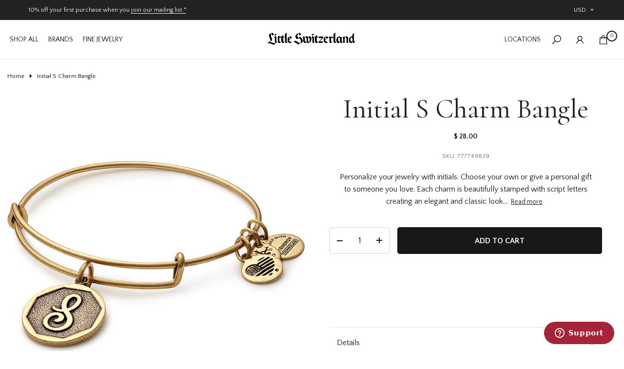

--- FILE ---
content_type: text/html; charset=utf-8
request_url: https://www.littleswitzerland.com/products/initiales-charm-bangle-777749839
body_size: 46598
content:
<!doctype html><html class="beep-theme bee-wrapper__custom rtl_false swatch_color_style_2 pr_img_effect_2 enable_eff_img1_true badge_shape_2 badge_reverse_color_false css_for_wis_app_true bee-pr_respon_mb_minimal bee-header__inline is-remove-unavai-1 bee_compare_false bee-popup-qv  bee-cart-count-0 bee-pr-ellipsis-false
 no-js" lang="en">
  <head>
    <script type="application/vnd.locksmith+json" data-locksmith>{"version":"v254","locked":false,"initialized":true,"scope":"product","access_granted":true,"access_denied":false,"requires_customer":false,"manual_lock":false,"remote_lock":false,"has_timeout":false,"remote_rendered":null,"hide_resource":false,"hide_links_to_resource":false,"transparent":true,"locks":{"all":[],"opened":[]},"keys":[],"keys_signature":"f061b1a940ae907797055076e9c02b3bd0210be94a9b50900b9bba446bd4ae10","state":{"template":"product","theme":134722519115,"product":"initiales-charm-bangle-777749839","collection":null,"page":null,"blog":null,"article":null,"app":null},"now":1768733668,"path":"\/products\/initiales-charm-bangle-777749839","locale_root_url":"\/","canonical_url":"https:\/\/www.littleswitzerland.com\/products\/initiales-charm-bangle-777749839","customer_id":null,"customer_id_signature":"f061b1a940ae907797055076e9c02b3bd0210be94a9b50900b9bba446bd4ae10","cart":null}</script><script data-locksmith>!function(){undefined;!function(){var s=window.Locksmith={},e=document.querySelector('script[type="application/vnd.locksmith+json"]'),n=e&&e.innerHTML;if(s.state={},s.util={},s.loading=!1,n)try{s.state=JSON.parse(n)}catch(d){}if(document.addEventListener&&document.querySelector){var o,a,i,t=[76,79,67,75,83,77,73,84,72,49,49],c=function(){a=t.slice(0)},l="style",r=function(e){e&&27!==e.keyCode&&"click"!==e.type||(document.removeEventListener("keydown",r),document.removeEventListener("click",r),o&&document.body.removeChild(o),o=null)};c(),document.addEventListener("keyup",function(e){if(e.keyCode===a[0]){if(clearTimeout(i),a.shift(),0<a.length)return void(i=setTimeout(c,1e3));c(),r(),(o=document.createElement("div"))[l].width="50%",o[l].maxWidth="1000px",o[l].height="85%",o[l].border="1px rgba(0, 0, 0, 0.2) solid",o[l].background="rgba(255, 255, 255, 0.99)",o[l].borderRadius="4px",o[l].position="fixed",o[l].top="50%",o[l].left="50%",o[l].transform="translateY(-50%) translateX(-50%)",o[l].boxShadow="0 2px 5px rgba(0, 0, 0, 0.3), 0 0 100vh 100vw rgba(0, 0, 0, 0.5)",o[l].zIndex="2147483645";var t=document.createElement("textarea");t.value=JSON.stringify(JSON.parse(n),null,2),t[l].border="none",t[l].display="block",t[l].boxSizing="border-box",t[l].width="100%",t[l].height="100%",t[l].background="transparent",t[l].padding="22px",t[l].fontFamily="monospace",t[l].fontSize="14px",t[l].color="#333",t[l].resize="none",t[l].outline="none",t.readOnly=!0,o.appendChild(t),document.body.appendChild(o),t.addEventListener("click",function(e){e.stopImmediatePropagation()}),t.select(),document.addEventListener("keydown",r),document.addEventListener("click",r)}})}s.isEmbedded=-1!==window.location.search.indexOf("_ab=0&_fd=0&_sc=1"),s.path=s.state.path||window.location.pathname,s.basePath=s.state.locale_root_url.concat("/apps/locksmith").replace(/^\/\//,"/"),s.reloading=!1,s.util.console=window.console||{log:function(){},error:function(){}},s.util.makeUrl=function(e,t){var n,o=s.basePath+e,a=[],i=s.cache();for(n in i)a.push(n+"="+encodeURIComponent(i[n]));for(n in t)a.push(n+"="+encodeURIComponent(t[n]));return s.state.customer_id&&(a.push("customer_id="+encodeURIComponent(s.state.customer_id)),a.push("customer_id_signature="+encodeURIComponent(s.state.customer_id_signature))),o+=(-1===o.indexOf("?")?"?":"&")+a.join("&")},s._initializeCallbacks=[],s.on=function(e,t){if("initialize"!==e)throw'Locksmith.on() currently only supports the "initialize" event';s._initializeCallbacks.push(t)},s.initializeSession=function(e){if(!s.isEmbedded){var t=!1,n=!0,o=!0;(e=e||{}).silent&&(o=n=!(t=!0)),s.ping({silent:t,spinner:n,reload:o,callback:function(){s._initializeCallbacks.forEach(function(e){e()})}})}},s.cache=function(e){var t={};try{var n=function a(e){return(document.cookie.match("(^|; )"+e+"=([^;]*)")||0)[2]};t=JSON.parse(decodeURIComponent(n("locksmith-params")||"{}"))}catch(d){}if(e){for(var o in e)t[o]=e[o];document.cookie="locksmith-params=; expires=Thu, 01 Jan 1970 00:00:00 GMT; path=/",document.cookie="locksmith-params="+encodeURIComponent(JSON.stringify(t))+"; path=/"}return t},s.cache.cart=s.state.cart,s.cache.cartLastSaved=null,s.params=s.cache(),s.util.reload=function(){s.reloading=!0;try{window.location.href=window.location.href.replace(/#.*/,"")}catch(d){s.util.console.error("Preferred reload method failed",d),window.location.reload()}},s.cache.saveCart=function(e){if(!s.cache.cart||s.cache.cart===s.cache.cartLastSaved)return e?e():null;var t=s.cache.cartLastSaved;s.cache.cartLastSaved=s.cache.cart,fetch("/cart/update.js",{method:"POST",headers:{"Content-Type":"application/json",Accept:"application/json"},body:JSON.stringify({attributes:{locksmith:s.cache.cart}})}).then(function(e){if(!e.ok)throw new Error("Cart update failed: "+e.status);return e.json()}).then(function(){e&&e()})["catch"](function(e){if(s.cache.cartLastSaved=t,!s.reloading)throw e})},s.util.spinnerHTML='<style>body{background:#FFF}@keyframes spin{from{transform:rotate(0deg)}to{transform:rotate(360deg)}}#loading{display:flex;width:100%;height:50vh;color:#777;align-items:center;justify-content:center}#loading .spinner{display:block;animation:spin 600ms linear infinite;position:relative;width:50px;height:50px}#loading .spinner-ring{stroke:currentColor;stroke-dasharray:100%;stroke-width:2px;stroke-linecap:round;fill:none}</style><div id="loading"><div class="spinner"><svg width="100%" height="100%"><svg preserveAspectRatio="xMinYMin"><circle class="spinner-ring" cx="50%" cy="50%" r="45%"></circle></svg></svg></div></div>',s.util.clobberBody=function(e){document.body.innerHTML=e},s.util.clobberDocument=function(e){e.responseText&&(e=e.responseText),document.documentElement&&document.removeChild(document.documentElement);var t=document.open("text/html","replace");t.writeln(e),t.close(),setTimeout(function(){var e=t.querySelector("[autofocus]");e&&e.focus()},100)},s.util.serializeForm=function(e){if(e&&"FORM"===e.nodeName){var t,n,o={};for(t=e.elements.length-1;0<=t;t-=1)if(""!==e.elements[t].name)switch(e.elements[t].nodeName){case"INPUT":switch(e.elements[t].type){default:case"text":case"hidden":case"password":case"button":case"reset":case"submit":o[e.elements[t].name]=e.elements[t].value;break;case"checkbox":case"radio":e.elements[t].checked&&(o[e.elements[t].name]=e.elements[t].value);break;case"file":}break;case"TEXTAREA":o[e.elements[t].name]=e.elements[t].value;break;case"SELECT":switch(e.elements[t].type){case"select-one":o[e.elements[t].name]=e.elements[t].value;break;case"select-multiple":for(n=e.elements[t].options.length-1;0<=n;n-=1)e.elements[t].options[n].selected&&(o[e.elements[t].name]=e.elements[t].options[n].value)}break;case"BUTTON":switch(e.elements[t].type){case"reset":case"submit":case"button":o[e.elements[t].name]=e.elements[t].value}}return o}},s.util.on=function(e,i,s,t){t=t||document;var c="locksmith-"+e+i,n=function(e){var t=e.target,n=e.target.parentElement,o=t&&t.className&&(t.className.baseVal||t.className)||"",a=n&&n.className&&(n.className.baseVal||n.className)||"";("string"==typeof o&&-1!==o.split(/\s+/).indexOf(i)||"string"==typeof a&&-1!==a.split(/\s+/).indexOf(i))&&!e[c]&&(e[c]=!0,s(e))};t.attachEvent?t.attachEvent(e,n):t.addEventListener(e,n,!1)},s.util.enableActions=function(e){s.util.on("click","locksmith-action",function(e){e.preventDefault();var t=e.target;t.dataset.confirmWith&&!confirm(t.dataset.confirmWith)||(t.disabled=!0,t.innerText=t.dataset.disableWith,s.post("/action",t.dataset.locksmithParams,{spinner:!1,type:"text",success:function(e){(e=JSON.parse(e.responseText)).message&&alert(e.message),s.util.reload()}}))},e)},s.util.inject=function(e,t){var n=["data","locksmith","append"];if(-1!==t.indexOf(n.join("-"))){var o=document.createElement("div");o.innerHTML=t,e.appendChild(o)}else e.innerHTML=t;var a,i,s=e.querySelectorAll("script");for(i=0;i<s.length;++i){a=s[i];var c=document.createElement("script");if(a.type&&(c.type=a.type),a.src)c.src=a.src;else{var l=document.createTextNode(a.innerHTML);c.appendChild(l)}e.appendChild(c)}var r=e.querySelector("[autofocus]");r&&r.focus()},s.post=function(e,t,n){!1!==(n=n||{}).spinner&&s.util.clobberBody(s.util.spinnerHTML);var o={};n.container===document?(o.layout=1,n.success=function(e){s.util.clobberDocument(e)}):n.container&&(o.layout=0,n.success=function(e){var t=document.getElementById(n.container);s.util.inject(t,e),t.id===t.firstChild.id&&t.parentElement.replaceChild(t.firstChild,t)}),n.form_type&&(t.form_type=n.form_type),n.include_layout_classes!==undefined&&(t.include_layout_classes=n.include_layout_classes),n.lock_id!==undefined&&(t.lock_id=n.lock_id),s.loading=!0;var a=s.util.makeUrl(e,o),i="json"===n.type||"text"===n.type;fetch(a,{method:"POST",headers:{"Content-Type":"application/json",Accept:i?"application/json":"text/html"},body:JSON.stringify(t)}).then(function(e){if(!e.ok)throw new Error("Request failed: "+e.status);return e.text()}).then(function(e){var t=n.success||s.util.clobberDocument;t(i?{responseText:e}:e)})["catch"](function(e){if(!s.reloading)if("dashboard.weglot.com"!==window.location.host){if(!n.silent)throw alert("Something went wrong! Please refresh and try again."),e;console.error(e)}else console.error(e)})["finally"](function(){s.loading=!1})},s.postResource=function(e,t){e.path=s.path,e.search=window.location.search,e.state=s.state,e.passcode&&(e.passcode=e.passcode.trim()),e.email&&(e.email=e.email.trim()),e.state.cart=s.cache.cart,e.locksmith_json=s.jsonTag,e.locksmith_json_signature=s.jsonTagSignature,s.post("/resource",e,t)},s.ping=function(e){if(!s.isEmbedded){e=e||{};var t=function(){e.reload?s.util.reload():"function"==typeof e.callback&&e.callback()};s.post("/ping",{path:s.path,search:window.location.search,state:s.state},{spinner:!!e.spinner,silent:"undefined"==typeof e.silent||e.silent,type:"text",success:function(e){e&&e.responseText?((e=JSON.parse(e.responseText)).messages&&0<e.messages.length&&s.showMessages(e.messages),e.cart&&s.cache.cart!==e.cart?(s.cache.cart=e.cart,s.cache.saveCart(function(){t(),e.cart&&e.cart.match(/^.+:/)&&s.util.reload()})):t()):console.error("[Locksmith] Invalid result in ping callback:",e)}})}},s.timeoutMonitor=function(){var e=s.cache.cart;s.ping({callback:function(){e!==s.cache.cart||setTimeout(function(){s.timeoutMonitor()},6e4)}})},s.showMessages=function(e){var t=document.createElement("div");t.style.position="fixed",t.style.left=0,t.style.right=0,t.style.bottom="-50px",t.style.opacity=0,t.style.background="#191919",t.style.color="#ddd",t.style.transition="bottom 0.2s, opacity 0.2s",t.style.zIndex=999999,t.innerHTML="        <style>          .locksmith-ab .locksmith-b { display: none; }          .locksmith-ab.toggled .locksmith-b { display: flex; }          .locksmith-ab.toggled .locksmith-a { display: none; }          .locksmith-flex { display: flex; flex-wrap: wrap; justify-content: space-between; align-items: center; padding: 10px 20px; }          .locksmith-message + .locksmith-message { border-top: 1px #555 solid; }          .locksmith-message a { color: inherit; font-weight: bold; }          .locksmith-message a:hover { color: inherit; opacity: 0.8; }          a.locksmith-ab-toggle { font-weight: inherit; text-decoration: underline; }          .locksmith-text { flex-grow: 1; }          .locksmith-cta { flex-grow: 0; text-align: right; }          .locksmith-cta button { transform: scale(0.8); transform-origin: left; }          .locksmith-cta > * { display: block; }          .locksmith-cta > * + * { margin-top: 10px; }          .locksmith-message a.locksmith-close { flex-grow: 0; text-decoration: none; margin-left: 15px; font-size: 30px; font-family: monospace; display: block; padding: 2px 10px; }                    @media screen and (max-width: 600px) {            .locksmith-wide-only { display: none !important; }            .locksmith-flex { padding: 0 15px; }            .locksmith-flex > * { margin-top: 5px; margin-bottom: 5px; }            .locksmith-cta { text-align: left; }          }                    @media screen and (min-width: 601px) {            .locksmith-narrow-only { display: none !important; }          }        </style>      "+e.map(function(e){return'<div class="locksmith-message">'+e+"</div>"}).join(""),document.body.appendChild(t),document.body.style.position="relative",document.body.parentElement.style.paddingBottom=t.offsetHeight+"px",setTimeout(function(){t.style.bottom=0,t.style.opacity=1},50),s.util.on("click","locksmith-ab-toggle",function(e){e.preventDefault();for(var t=e.target.parentElement;-1===t.className.split(" ").indexOf("locksmith-ab");)t=t.parentElement;-1!==t.className.split(" ").indexOf("toggled")?t.className=t.className.replace("toggled",""):t.className=t.className+" toggled"}),s.util.enableActions(t)}}()}();</script>
      <script data-locksmith>Locksmith.cache.cart=null</script>

  <script data-locksmith>Locksmith.jsonTag="{\"version\":\"v254\",\"locked\":false,\"initialized\":true,\"scope\":\"product\",\"access_granted\":true,\"access_denied\":false,\"requires_customer\":false,\"manual_lock\":false,\"remote_lock\":false,\"has_timeout\":false,\"remote_rendered\":null,\"hide_resource\":false,\"hide_links_to_resource\":false,\"transparent\":true,\"locks\":{\"all\":[],\"opened\":[]},\"keys\":[],\"keys_signature\":\"f061b1a940ae907797055076e9c02b3bd0210be94a9b50900b9bba446bd4ae10\",\"state\":{\"template\":\"product\",\"theme\":134722519115,\"product\":\"initiales-charm-bangle-777749839\",\"collection\":null,\"page\":null,\"blog\":null,\"article\":null,\"app\":null},\"now\":1768733668,\"path\":\"\\\/products\\\/initiales-charm-bangle-777749839\",\"locale_root_url\":\"\\\/\",\"canonical_url\":\"https:\\\/\\\/www.littleswitzerland.com\\\/products\\\/initiales-charm-bangle-777749839\",\"customer_id\":null,\"customer_id_signature\":\"f061b1a940ae907797055076e9c02b3bd0210be94a9b50900b9bba446bd4ae10\",\"cart\":null}";Locksmith.jsonTagSignature="c07a3b374a10746bdd3aaf441271e7f0f899eda64ba516af16ee84bf837bfb55"</script>
    <meta charset="utf-8">
    <meta http-equiv="X-UA-Compatible" content="IE=edge">
    <meta name="viewport" content="width=device-width, initial-scale=1, height=device-height, minimum-scale=1.0, maximum-scale=1.0">
    <meta name="theme-color" content="#ffffff">
    <link rel="canonical" href="https://www.littleswitzerland.com/products/initiales-charm-bangle-777749839">
    <link rel="preconnect" href="https://cdn.shopify.com" crossorigin><title>Initial S Charm Bangle &ndash; Little Switzerland</title><meta name="description" content="Personalize your jewelry with initials. Choose your own or give a personal gift to someone you love. Each charm is beautifully stamped with script letters creating an elegant and classic look. A13EB14SG">
<meta name="keywords" content="Initial S Charm Bangle, Little Switzerland, www.littleswitzerland.com"/><meta name="author" content="Bee">

<meta property="og:site_name" content="Little Switzerland">
<meta property="og:url" content="https://www.littleswitzerland.com/products/initiales-charm-bangle-777749839"><meta property="og:title" content="Initial S Charm Bangle">
<meta property="og:type" content="product">
<meta property="og:description" content="Personalize your jewelry with initials. Choose your own or give a personal gift to someone you love. Each charm is beautifully stamped with script letters creating an elegant and classic look. A13EB14SG">
<meta property="og:image" content="http://www.littleswitzerland.com/cdn/shop/products/A13EB14SG_ANGLE.png?v=1571438940">
<meta property="og:image:secure_url" content="https://www.littleswitzerland.com/cdn/shop/products/A13EB14SG_ANGLE.png?v=1571438940">
<meta property="og:image:width" content="800">
  <meta property="og:image:height" content="800"><meta property="og:price:amount" content="28.00">
<meta property="og:price:currency" content="USD">
<meta name="twitter:card" content="summary_large_image"><meta name="twitter:title" content="Initial S Charm Bangle">
<meta name="twitter:description" content="Personalize your jewelry with initials. Choose your own or give a personal gift to someone you love. Each charm is beautifully stamped with script letters creating an elegant and classic look. A13EB14SG">
<script src="//www.littleswitzerland.com/cdn/shop/t/67/assets/lazysizes.min.js?v=91756303856444548631758554268" async="async"></script>
    <script src="//www.littleswitzerland.com/cdn/shop/t/67/assets/global.min.js?v=29601091210440211061758554266" defer="defer"></script>
    <script>window.performance && window.performance.mark && window.performance.mark('shopify.content_for_header.start');</script><meta name="google-site-verification" content="vmohOz0-o9fhGHpQszl87ORlHdwL5TCVMjszNvQFckQ">
<meta name="facebook-domain-verification" content="bwtywqd0rbju3qepg23a4gj1ixsacg">
<meta id="shopify-digital-wallet" name="shopify-digital-wallet" content="/12459327/digital_wallets/dialog">
<meta name="shopify-checkout-api-token" content="f48bfd8d19b6db8ba0461bee7b2c3267">
<meta id="in-context-paypal-metadata" data-shop-id="12459327" data-venmo-supported="false" data-environment="production" data-locale="en_US" data-paypal-v4="true" data-currency="USD">
<link rel="alternate" type="application/json+oembed" href="https://www.littleswitzerland.com/products/initiales-charm-bangle-777749839.oembed">
<script async="async" src="/checkouts/internal/preloads.js?locale=en-US"></script>
<link rel="preconnect" href="https://shop.app" crossorigin="anonymous">
<script async="async" src="https://shop.app/checkouts/internal/preloads.js?locale=en-US&shop_id=12459327" crossorigin="anonymous"></script>
<script id="apple-pay-shop-capabilities" type="application/json">{"shopId":12459327,"countryCode":"US","currencyCode":"USD","merchantCapabilities":["supports3DS"],"merchantId":"gid:\/\/shopify\/Shop\/12459327","merchantName":"Little Switzerland","requiredBillingContactFields":["postalAddress","email","phone"],"requiredShippingContactFields":["postalAddress","email","phone"],"shippingType":"shipping","supportedNetworks":["visa","masterCard","amex","discover","elo","jcb"],"total":{"type":"pending","label":"Little Switzerland","amount":"1.00"},"shopifyPaymentsEnabled":true,"supportsSubscriptions":true}</script>
<script id="shopify-features" type="application/json">{"accessToken":"f48bfd8d19b6db8ba0461bee7b2c3267","betas":["rich-media-storefront-analytics"],"domain":"www.littleswitzerland.com","predictiveSearch":true,"shopId":12459327,"locale":"en"}</script>
<script>var Shopify = Shopify || {};
Shopify.shop = "littleswitzerland2.myshopify.com";
Shopify.locale = "en";
Shopify.currency = {"active":"USD","rate":"1.0"};
Shopify.country = "US";
Shopify.theme = {"name":"Nitro-LS-Theme-Live","id":134722519115,"schema_name":"Nitro","schema_version":"1.0.0","theme_store_id":null,"role":"main"};
Shopify.theme.handle = "null";
Shopify.theme.style = {"id":null,"handle":null};
Shopify.cdnHost = "www.littleswitzerland.com/cdn";
Shopify.routes = Shopify.routes || {};
Shopify.routes.root = "/";</script>
<script type="module">!function(o){(o.Shopify=o.Shopify||{}).modules=!0}(window);</script>
<script>!function(o){function n(){var o=[];function n(){o.push(Array.prototype.slice.apply(arguments))}return n.q=o,n}var t=o.Shopify=o.Shopify||{};t.loadFeatures=n(),t.autoloadFeatures=n()}(window);</script>
<script>
  window.ShopifyPay = window.ShopifyPay || {};
  window.ShopifyPay.apiHost = "shop.app\/pay";
  window.ShopifyPay.redirectState = null;
</script>
<script id="shop-js-analytics" type="application/json">{"pageType":"product"}</script>
<script defer="defer" async type="module" src="//www.littleswitzerland.com/cdn/shopifycloud/shop-js/modules/v2/client.init-shop-cart-sync_C5BV16lS.en.esm.js"></script>
<script defer="defer" async type="module" src="//www.littleswitzerland.com/cdn/shopifycloud/shop-js/modules/v2/chunk.common_CygWptCX.esm.js"></script>
<script type="module">
  await import("//www.littleswitzerland.com/cdn/shopifycloud/shop-js/modules/v2/client.init-shop-cart-sync_C5BV16lS.en.esm.js");
await import("//www.littleswitzerland.com/cdn/shopifycloud/shop-js/modules/v2/chunk.common_CygWptCX.esm.js");

  window.Shopify.SignInWithShop?.initShopCartSync?.({"fedCMEnabled":true,"windoidEnabled":true});

</script>
<script>
  window.Shopify = window.Shopify || {};
  if (!window.Shopify.featureAssets) window.Shopify.featureAssets = {};
  window.Shopify.featureAssets['shop-js'] = {"shop-cart-sync":["modules/v2/client.shop-cart-sync_ZFArdW7E.en.esm.js","modules/v2/chunk.common_CygWptCX.esm.js"],"init-fed-cm":["modules/v2/client.init-fed-cm_CmiC4vf6.en.esm.js","modules/v2/chunk.common_CygWptCX.esm.js"],"shop-button":["modules/v2/client.shop-button_tlx5R9nI.en.esm.js","modules/v2/chunk.common_CygWptCX.esm.js"],"shop-cash-offers":["modules/v2/client.shop-cash-offers_DOA2yAJr.en.esm.js","modules/v2/chunk.common_CygWptCX.esm.js","modules/v2/chunk.modal_D71HUcav.esm.js"],"init-windoid":["modules/v2/client.init-windoid_sURxWdc1.en.esm.js","modules/v2/chunk.common_CygWptCX.esm.js"],"shop-toast-manager":["modules/v2/client.shop-toast-manager_ClPi3nE9.en.esm.js","modules/v2/chunk.common_CygWptCX.esm.js"],"init-shop-email-lookup-coordinator":["modules/v2/client.init-shop-email-lookup-coordinator_B8hsDcYM.en.esm.js","modules/v2/chunk.common_CygWptCX.esm.js"],"init-shop-cart-sync":["modules/v2/client.init-shop-cart-sync_C5BV16lS.en.esm.js","modules/v2/chunk.common_CygWptCX.esm.js"],"avatar":["modules/v2/client.avatar_BTnouDA3.en.esm.js"],"pay-button":["modules/v2/client.pay-button_FdsNuTd3.en.esm.js","modules/v2/chunk.common_CygWptCX.esm.js"],"init-customer-accounts":["modules/v2/client.init-customer-accounts_DxDtT_ad.en.esm.js","modules/v2/client.shop-login-button_C5VAVYt1.en.esm.js","modules/v2/chunk.common_CygWptCX.esm.js","modules/v2/chunk.modal_D71HUcav.esm.js"],"init-shop-for-new-customer-accounts":["modules/v2/client.init-shop-for-new-customer-accounts_ChsxoAhi.en.esm.js","modules/v2/client.shop-login-button_C5VAVYt1.en.esm.js","modules/v2/chunk.common_CygWptCX.esm.js","modules/v2/chunk.modal_D71HUcav.esm.js"],"shop-login-button":["modules/v2/client.shop-login-button_C5VAVYt1.en.esm.js","modules/v2/chunk.common_CygWptCX.esm.js","modules/v2/chunk.modal_D71HUcav.esm.js"],"init-customer-accounts-sign-up":["modules/v2/client.init-customer-accounts-sign-up_CPSyQ0Tj.en.esm.js","modules/v2/client.shop-login-button_C5VAVYt1.en.esm.js","modules/v2/chunk.common_CygWptCX.esm.js","modules/v2/chunk.modal_D71HUcav.esm.js"],"shop-follow-button":["modules/v2/client.shop-follow-button_Cva4Ekp9.en.esm.js","modules/v2/chunk.common_CygWptCX.esm.js","modules/v2/chunk.modal_D71HUcav.esm.js"],"checkout-modal":["modules/v2/client.checkout-modal_BPM8l0SH.en.esm.js","modules/v2/chunk.common_CygWptCX.esm.js","modules/v2/chunk.modal_D71HUcav.esm.js"],"lead-capture":["modules/v2/client.lead-capture_Bi8yE_yS.en.esm.js","modules/v2/chunk.common_CygWptCX.esm.js","modules/v2/chunk.modal_D71HUcav.esm.js"],"shop-login":["modules/v2/client.shop-login_D6lNrXab.en.esm.js","modules/v2/chunk.common_CygWptCX.esm.js","modules/v2/chunk.modal_D71HUcav.esm.js"],"payment-terms":["modules/v2/client.payment-terms_CZxnsJam.en.esm.js","modules/v2/chunk.common_CygWptCX.esm.js","modules/v2/chunk.modal_D71HUcav.esm.js"]};
</script>
<script>(function() {
  var isLoaded = false;
  function asyncLoad() {
    if (isLoaded) return;
    isLoaded = true;
    var urls = ["https:\/\/js.smile.io\/v1\/smile-shopify.js?shop=littleswitzerland2.myshopify.com","https:\/\/cdn.nfcube.com\/27394f4e0a4c697b27fa84b396676b4e.js?shop=littleswitzerland2.myshopify.com","https:\/\/api.pp-prod-ads.ue2.breadgateway.net\/api\/shopify-plugin-backend\/messaging-app\/cart.js?shopId=c33e510c-e2e0-4b50-841d-7748b1c79a9c\u0026shop=littleswitzerland2.myshopify.com","https:\/\/api.redirect.pp-prod-ads.breadgateway.net\/api\/shopify-plugin-backend\/messaging-app\/cart.js?shopId=c33e510c-e2e0-4b50-841d-7748b1c79a9c\u0026shop=littleswitzerland2.myshopify.com"];
    for (var i = 0; i < urls.length; i++) {
      var s = document.createElement('script');
      s.type = 'text/javascript';
      s.async = true;
      s.src = urls[i];
      var x = document.getElementsByTagName('script')[0];
      x.parentNode.insertBefore(s, x);
    }
  };
  if(window.attachEvent) {
    window.attachEvent('onload', asyncLoad);
  } else {
    window.addEventListener('load', asyncLoad, false);
  }
})();</script>
<script id="__st">var __st={"a":12459327,"offset":-18000,"reqid":"cdd9f8ce-d57c-451f-91b8-c4ee09a7385b-1768733667","pageurl":"www.littleswitzerland.com\/products\/initiales-charm-bangle-777749839","u":"bbc749dab6b2","p":"product","rtyp":"product","rid":7100662595};</script>
<script>window.ShopifyPaypalV4VisibilityTracking = true;</script>
<script id="form-persister">!function(){'use strict';const t='contact',e='new_comment',n=[[t,t],['blogs',e],['comments',e],[t,'customer']],o='password',r='form_key',c=['recaptcha-v3-token','g-recaptcha-response','h-captcha-response',o],s=()=>{try{return window.sessionStorage}catch{return}},i='__shopify_v',u=t=>t.elements[r],a=function(){const t=[...n].map((([t,e])=>`form[action*='/${t}']:not([data-nocaptcha='true']) input[name='form_type'][value='${e}']`)).join(',');var e;return e=t,()=>e?[...document.querySelectorAll(e)].map((t=>t.form)):[]}();function m(t){const e=u(t);a().includes(t)&&(!e||!e.value)&&function(t){try{if(!s())return;!function(t){const e=s();if(!e)return;const n=u(t);if(!n)return;const o=n.value;o&&e.removeItem(o)}(t);const e=Array.from(Array(32),(()=>Math.random().toString(36)[2])).join('');!function(t,e){u(t)||t.append(Object.assign(document.createElement('input'),{type:'hidden',name:r})),t.elements[r].value=e}(t,e),function(t,e){const n=s();if(!n)return;const r=[...t.querySelectorAll(`input[type='${o}']`)].map((({name:t})=>t)),u=[...c,...r],a={};for(const[o,c]of new FormData(t).entries())u.includes(o)||(a[o]=c);n.setItem(e,JSON.stringify({[i]:1,action:t.action,data:a}))}(t,e)}catch(e){console.error('failed to persist form',e)}}(t)}const f=t=>{if('true'===t.dataset.persistBound)return;const e=function(t,e){const n=function(t){return'function'==typeof t.submit?t.submit:HTMLFormElement.prototype.submit}(t).bind(t);return function(){let t;return()=>{t||(t=!0,(()=>{try{e(),n()}catch(t){(t=>{console.error('form submit failed',t)})(t)}})(),setTimeout((()=>t=!1),250))}}()}(t,(()=>{m(t)}));!function(t,e){if('function'==typeof t.submit&&'function'==typeof e)try{t.submit=e}catch{}}(t,e),t.addEventListener('submit',(t=>{t.preventDefault(),e()})),t.dataset.persistBound='true'};!function(){function t(t){const e=(t=>{const e=t.target;return e instanceof HTMLFormElement?e:e&&e.form})(t);e&&m(e)}document.addEventListener('submit',t),document.addEventListener('DOMContentLoaded',(()=>{const e=a();for(const t of e)f(t);var n;n=document.body,new window.MutationObserver((t=>{for(const e of t)if('childList'===e.type&&e.addedNodes.length)for(const t of e.addedNodes)1===t.nodeType&&'FORM'===t.tagName&&a().includes(t)&&f(t)})).observe(n,{childList:!0,subtree:!0,attributes:!1}),document.removeEventListener('submit',t)}))}()}();</script>
<script integrity="sha256-4kQ18oKyAcykRKYeNunJcIwy7WH5gtpwJnB7kiuLZ1E=" data-source-attribution="shopify.loadfeatures" defer="defer" src="//www.littleswitzerland.com/cdn/shopifycloud/storefront/assets/storefront/load_feature-a0a9edcb.js" crossorigin="anonymous"></script>
<script crossorigin="anonymous" defer="defer" src="//www.littleswitzerland.com/cdn/shopifycloud/storefront/assets/shopify_pay/storefront-65b4c6d7.js?v=20250812"></script>
<script data-source-attribution="shopify.dynamic_checkout.dynamic.init">var Shopify=Shopify||{};Shopify.PaymentButton=Shopify.PaymentButton||{isStorefrontPortableWallets:!0,init:function(){window.Shopify.PaymentButton.init=function(){};var t=document.createElement("script");t.src="https://www.littleswitzerland.com/cdn/shopifycloud/portable-wallets/latest/portable-wallets.en.js",t.type="module",document.head.appendChild(t)}};
</script>
<script data-source-attribution="shopify.dynamic_checkout.buyer_consent">
  function portableWalletsHideBuyerConsent(e){var t=document.getElementById("shopify-buyer-consent"),n=document.getElementById("shopify-subscription-policy-button");t&&n&&(t.classList.add("hidden"),t.setAttribute("aria-hidden","true"),n.removeEventListener("click",e))}function portableWalletsShowBuyerConsent(e){var t=document.getElementById("shopify-buyer-consent"),n=document.getElementById("shopify-subscription-policy-button");t&&n&&(t.classList.remove("hidden"),t.removeAttribute("aria-hidden"),n.addEventListener("click",e))}window.Shopify?.PaymentButton&&(window.Shopify.PaymentButton.hideBuyerConsent=portableWalletsHideBuyerConsent,window.Shopify.PaymentButton.showBuyerConsent=portableWalletsShowBuyerConsent);
</script>
<script data-source-attribution="shopify.dynamic_checkout.cart.bootstrap">document.addEventListener("DOMContentLoaded",(function(){function t(){return document.querySelector("shopify-accelerated-checkout-cart, shopify-accelerated-checkout")}if(t())Shopify.PaymentButton.init();else{new MutationObserver((function(e,n){t()&&(Shopify.PaymentButton.init(),n.disconnect())})).observe(document.body,{childList:!0,subtree:!0})}}));
</script>
<link id="shopify-accelerated-checkout-styles" rel="stylesheet" media="screen" href="https://www.littleswitzerland.com/cdn/shopifycloud/portable-wallets/latest/accelerated-checkout-backwards-compat.css" crossorigin="anonymous">
<style id="shopify-accelerated-checkout-cart">
        #shopify-buyer-consent {
  margin-top: 1em;
  display: inline-block;
  width: 100%;
}

#shopify-buyer-consent.hidden {
  display: none;
}

#shopify-subscription-policy-button {
  background: none;
  border: none;
  padding: 0;
  text-decoration: underline;
  font-size: inherit;
  cursor: pointer;
}

#shopify-subscription-policy-button::before {
  box-shadow: none;
}

      </style>

<script>window.performance && window.performance.mark && window.performance.mark('shopify.content_for_header.end');</script>

    <!-- Start of littleswitzerland Zendesk Widget script -->
    <script id="ze-snippet" src="https://static.zdassets.com/ekr/snippet.js?key=fd85ac2b-fc8e-491d-a4aa-a6193b4c0231"> </script>
    <!-- End of littleswitzerland Zendesk Widget script --><link rel="stylesheet" href="https://fonts.googleapis.com/css?family=Cormorant:300,300i,400,400i,500,500i,600,600i,700,700i,800,800i|Quattrocento+Sans:300,300i,400,400i,500,500i,600,600i,700,700i,800,800i|Libre+Baskerville:300,300i,400,400i,500,500i,600,600i,700,700i,800,800i&display=swap" media="print" onload="this.media='all'"><link href="//www.littleswitzerland.com/cdn/shop/t/67/assets/bee-base.css?v=86079813639443886541759476630" rel="stylesheet" type="text/css" media="all" /><style data-shopify>:root {
        
         /* CSS Variables */
        --wrapper-mw      : 1440px;
        --font-family-1   : Cormorant;
        --font-family-2   : Quattrocento Sans;
        --font-family-3   : Libre Baskerville;
        --font-body-family   : Quattrocento Sans;
        --font-heading-family: Cormorant;
       
        
        --bee-success-color       : #428445;
        --bee-success-color-rgb   : 66, 132, 69;
        --bee-warning-color       : #e0b252;
        --bee-warning-color-rgb   : 224, 178, 82;
        --bee-error-color         : #EB001B;
        --bee-error-color-rgb     : 235, 0, 27;
        --bee-light-color         : #ffffff;
        --bee-dark-color          : #222222;
        --bee-highlight-color     : #d24242;
        --bee-tooltip-background  : #383838;
        --bee-tooltip-color       : #ffffff;

        --primary-sw-color        : #18181b;
        --primary-sw-color-sec    : #fff;
        --primary-sw-color-rgb    : 24, 24, 27;
        --border-sw-color         : #e5e5e5;
        --border-sw-color-rgb     : 229, 229, 229;
        --secondary-sw-color      : #ffffff;
        --sale-price-color        : #18181b;
        --primary-price-color     : #18181b;
        --secondary-price-color   : #18181b;
        
        --bee-body-background     : #ffffff;
        --text-color              : #18181b;
        --text-color-rgb          : 24, 24, 27;
        --heading-color           : #18181b;
        --heading-color-rgb       : 24, 24, 27;
        --accent-color            : #18181b;
        --accent-color-rgb        : 24, 24, 27;
        --accent-color-darken     : #000000;
        --accent-color-hover      : var(--accent-color-darken);
        --secondary-color         : #18181b;
        --secondary-color-rgb     : 24, 24, 27;
        --link-color              : #18181b;
        --link-color-hover        : #18181b;
        --border-color            : #e5e5e5;
        --border-color-rgb        : 229, 229, 229;
        --border-primary-color    : #18181b;
        --button-background       : #222;
        --button-color            : #ffffff;
        --button-background-hover : #18181b;
        --button-color-hover      : #fff;

        --btn-radius              : 4px;
        --btn-radius2             : 40px;
        --other-radius            : 4px;

        --sale-badge-primary    : #ff4e00;
        --sale-badge-secondary         : #fff;
        --new-badge-primary     : #151515;
        --new-badge-secondary          : #fff;
        --preorder-badge-primary: #0774d7;
        --preorder-badge-secondary     : #fff;
        --soldout-badge-primary : #999999;
        --soldout-badge-secondary      : #fff;
        --custom-badge-primary  : #645a83;
        --custom-badge-secondary       : #fff;/* Shopify related variables */
        --payment-terms-background-color: ;
        
        --lz-background: #18181b;
        --lz-img: url("//www.littleswitzerland.com/cdn/shop/t/67/assets/bee_loader.svg?v=68418728407489891341758554265");--wave-url: url(//www.littleswitzerland.com/cdn/shop/t/67/assets/wave.svg?v=144843017094870489551758554266);
        --icon-check-url: url(//www.littleswitzerland.com/cdn/shop/t/67/assets/check.svg?v=165841186152980324411758554268);
    }

    html {
      font-size: 62.5%;
    }

    body {
      overflow-x: hidden;
      margin: 0;
      font-size:16px;
      letter-spacing: 0px;
      color: var(--text-color);
      font-family: var(--font-body-family);
      line-height: 1.7;
      font-weight: 400;
      -webkit-font-smoothing: auto;
      -moz-osx-font-smoothing: auto;
    }
    /*
    @media screen and (min-width: 750px) {
      body {
        font-size: 1.6rem;
      }
    }
    */

    h1, h2, h3, h4, h5, h6, .bee_as_title {
      color: var(--heading-color);
      font-family: var(--font-heading-family);
      line-height: 1.4;
      font-weight: 400;
      letter-spacing: 0px;
    }
    h1 { font-size: 50px }
    h2 { font-size: 42px }
    h3 { font-size: 23px }
    h4 { font-size: 18px }
    h5 { font-size: 17px }
    h6 { font-size: 15.5px }
    a,.bee_as_link {
      /* font-family: var(--font-link-family); */
      color: var(--link-color);
    }
    a:hover,.bee_as_link:hover {
      color: var(--link-color-hover);
    }
    button,
    input,
    optgroup,
    select,
    textarea {
      border-color: var(--border-color);
    }
    .bee_as_button,
    button,
    input[type="button"]:not(.bee-btn),
    input[type="reset"],
    input[type="submit"]:not(.bee-btn) {
      font-family: var(--font-button-family);
      color: var(--button-color);
      background-color: var(--button-background);
      border-color: var(--button-background);
    }
    .bee_as_button:hover,
    button:hover,
    input[type="button"]:not(.bee-btn):hover, 
    input[type="reset"]:hover,
    input[type="submit"]:not(.bee-btn):hover  {
      color: var(--button-color-hover);
      background-color: var(--button-background-hover);
      border-color: var(--button-background-hover);
    }
    
    .bee-cp,.bee-color-accent { color : var(--accent-color) }.bee-ct,.bee-color-text { color : var(--text-color) }.bee-ch,.bees-color-heading { color : var(--heading-color) }.bee-csecondary { color : var(--secondary-color ) }
    .bee-cwhite { color : var(--bee-light-color ) }
    
    .bee-fnt-fm-1 {
      font-family: var(--font-family-1) !important;
    }
    .bee-fnt-fm-2 {
      font-family: var(--font-family-2) !important;
    }
    .bee-fnt-fm-3 {
      font-family: var(--font-family-3) !important;
    }
    .bee-cr {
        color: var(--bee-highlight-color);
    }
    .bee-price__sale { color: var(--primary-price-color); }.bee-fix-overflow.bee-row { max-width: 100vw;margin-left: auto;margin-right: auto;}.lazyloadbee-opt {opacity: 1 !important;transition: opacity 0s, transform 1s !important;}.bee-d-block {display: block;}.bee-d-none {display: none;}@media (min-width: 768px) {.bee-d-md-block {display: block;}.bee-d-md-none {display: none;}}@media (min-width: 1025px) {.bee-d-lg-block {display: block;}.bee-d-lg-none {display: none;}}</style><script>
 const beeXMLHttpRequest = window.XMLHttpRequest, documentElementBee = document.documentElement; documentElementBee.className = documentElementBee.className.replace('no-js', 'js');function loadImageBee(_this) { _this.classList.add('lazyloadbeeed')};(function() { const matchMediaHoverBee = (window.matchMedia('(-moz-touch-enabled: 1), (hover: none)')).matches; documentElementBee.className += ((window.CSS && window.CSS.supports('(position: sticky) or (position: -webkit-sticky)')) ? ' beep-sticky' : ' beep-no-sticky'); documentElementBee.className += matchMediaHoverBee ? ' beep-no-hover' : ' beep-hover'; window.onpageshow = function() { if (performance.navigation.type === 2) {document.dispatchEvent(new CustomEvent('cart:refresh'))} }; if (!matchMediaHoverBee && window.width > 1024) { document.addEventListener('mousemove', function(evt) { documentElementBee.classList.replace('beep-no-hover','beep-hover'); document.dispatchEvent(new CustomEvent('theme:hover')); }, {once : true} ); } }());</script><script src="https://cdn.shopify.com/extensions/20ff798d-052c-445f-a147-85dd07694fe6/bread-pay-messaging-3/assets/bread-pay.js" type="text/javascript" defer="defer"></script>
<link href="https://cdn.shopify.com/extensions/20ff798d-052c-445f-a147-85dd07694fe6/bread-pay-messaging-3/assets/bread-pay.css" rel="stylesheet" type="text/css" media="all">
<link href="https://monorail-edge.shopifysvc.com" rel="dns-prefetch">
<script>(function(){if ("sendBeacon" in navigator && "performance" in window) {try {var session_token_from_headers = performance.getEntriesByType('navigation')[0].serverTiming.find(x => x.name == '_s').description;} catch {var session_token_from_headers = undefined;}var session_cookie_matches = document.cookie.match(/_shopify_s=([^;]*)/);var session_token_from_cookie = session_cookie_matches && session_cookie_matches.length === 2 ? session_cookie_matches[1] : "";var session_token = session_token_from_headers || session_token_from_cookie || "";function handle_abandonment_event(e) {var entries = performance.getEntries().filter(function(entry) {return /monorail-edge.shopifysvc.com/.test(entry.name);});if (!window.abandonment_tracked && entries.length === 0) {window.abandonment_tracked = true;var currentMs = Date.now();var navigation_start = performance.timing.navigationStart;var payload = {shop_id: 12459327,url: window.location.href,navigation_start,duration: currentMs - navigation_start,session_token,page_type: "product"};window.navigator.sendBeacon("https://monorail-edge.shopifysvc.com/v1/produce", JSON.stringify({schema_id: "online_store_buyer_site_abandonment/1.1",payload: payload,metadata: {event_created_at_ms: currentMs,event_sent_at_ms: currentMs}}));}}window.addEventListener('pagehide', handle_abandonment_event);}}());</script>
<script id="web-pixels-manager-setup">(function e(e,d,r,n,o){if(void 0===o&&(o={}),!Boolean(null===(a=null===(i=window.Shopify)||void 0===i?void 0:i.analytics)||void 0===a?void 0:a.replayQueue)){var i,a;window.Shopify=window.Shopify||{};var t=window.Shopify;t.analytics=t.analytics||{};var s=t.analytics;s.replayQueue=[],s.publish=function(e,d,r){return s.replayQueue.push([e,d,r]),!0};try{self.performance.mark("wpm:start")}catch(e){}var l=function(){var e={modern:/Edge?\/(1{2}[4-9]|1[2-9]\d|[2-9]\d{2}|\d{4,})\.\d+(\.\d+|)|Firefox\/(1{2}[4-9]|1[2-9]\d|[2-9]\d{2}|\d{4,})\.\d+(\.\d+|)|Chrom(ium|e)\/(9{2}|\d{3,})\.\d+(\.\d+|)|(Maci|X1{2}).+ Version\/(15\.\d+|(1[6-9]|[2-9]\d|\d{3,})\.\d+)([,.]\d+|)( \(\w+\)|)( Mobile\/\w+|) Safari\/|Chrome.+OPR\/(9{2}|\d{3,})\.\d+\.\d+|(CPU[ +]OS|iPhone[ +]OS|CPU[ +]iPhone|CPU IPhone OS|CPU iPad OS)[ +]+(15[._]\d+|(1[6-9]|[2-9]\d|\d{3,})[._]\d+)([._]\d+|)|Android:?[ /-](13[3-9]|1[4-9]\d|[2-9]\d{2}|\d{4,})(\.\d+|)(\.\d+|)|Android.+Firefox\/(13[5-9]|1[4-9]\d|[2-9]\d{2}|\d{4,})\.\d+(\.\d+|)|Android.+Chrom(ium|e)\/(13[3-9]|1[4-9]\d|[2-9]\d{2}|\d{4,})\.\d+(\.\d+|)|SamsungBrowser\/([2-9]\d|\d{3,})\.\d+/,legacy:/Edge?\/(1[6-9]|[2-9]\d|\d{3,})\.\d+(\.\d+|)|Firefox\/(5[4-9]|[6-9]\d|\d{3,})\.\d+(\.\d+|)|Chrom(ium|e)\/(5[1-9]|[6-9]\d|\d{3,})\.\d+(\.\d+|)([\d.]+$|.*Safari\/(?![\d.]+ Edge\/[\d.]+$))|(Maci|X1{2}).+ Version\/(10\.\d+|(1[1-9]|[2-9]\d|\d{3,})\.\d+)([,.]\d+|)( \(\w+\)|)( Mobile\/\w+|) Safari\/|Chrome.+OPR\/(3[89]|[4-9]\d|\d{3,})\.\d+\.\d+|(CPU[ +]OS|iPhone[ +]OS|CPU[ +]iPhone|CPU IPhone OS|CPU iPad OS)[ +]+(10[._]\d+|(1[1-9]|[2-9]\d|\d{3,})[._]\d+)([._]\d+|)|Android:?[ /-](13[3-9]|1[4-9]\d|[2-9]\d{2}|\d{4,})(\.\d+|)(\.\d+|)|Mobile Safari.+OPR\/([89]\d|\d{3,})\.\d+\.\d+|Android.+Firefox\/(13[5-9]|1[4-9]\d|[2-9]\d{2}|\d{4,})\.\d+(\.\d+|)|Android.+Chrom(ium|e)\/(13[3-9]|1[4-9]\d|[2-9]\d{2}|\d{4,})\.\d+(\.\d+|)|Android.+(UC? ?Browser|UCWEB|U3)[ /]?(15\.([5-9]|\d{2,})|(1[6-9]|[2-9]\d|\d{3,})\.\d+)\.\d+|SamsungBrowser\/(5\.\d+|([6-9]|\d{2,})\.\d+)|Android.+MQ{2}Browser\/(14(\.(9|\d{2,})|)|(1[5-9]|[2-9]\d|\d{3,})(\.\d+|))(\.\d+|)|K[Aa][Ii]OS\/(3\.\d+|([4-9]|\d{2,})\.\d+)(\.\d+|)/},d=e.modern,r=e.legacy,n=navigator.userAgent;return n.match(d)?"modern":n.match(r)?"legacy":"unknown"}(),u="modern"===l?"modern":"legacy",c=(null!=n?n:{modern:"",legacy:""})[u],f=function(e){return[e.baseUrl,"/wpm","/b",e.hashVersion,"modern"===e.buildTarget?"m":"l",".js"].join("")}({baseUrl:d,hashVersion:r,buildTarget:u}),m=function(e){var d=e.version,r=e.bundleTarget,n=e.surface,o=e.pageUrl,i=e.monorailEndpoint;return{emit:function(e){var a=e.status,t=e.errorMsg,s=(new Date).getTime(),l=JSON.stringify({metadata:{event_sent_at_ms:s},events:[{schema_id:"web_pixels_manager_load/3.1",payload:{version:d,bundle_target:r,page_url:o,status:a,surface:n,error_msg:t},metadata:{event_created_at_ms:s}}]});if(!i)return console&&console.warn&&console.warn("[Web Pixels Manager] No Monorail endpoint provided, skipping logging."),!1;try{return self.navigator.sendBeacon.bind(self.navigator)(i,l)}catch(e){}var u=new XMLHttpRequest;try{return u.open("POST",i,!0),u.setRequestHeader("Content-Type","text/plain"),u.send(l),!0}catch(e){return console&&console.warn&&console.warn("[Web Pixels Manager] Got an unhandled error while logging to Monorail."),!1}}}}({version:r,bundleTarget:l,surface:e.surface,pageUrl:self.location.href,monorailEndpoint:e.monorailEndpoint});try{o.browserTarget=l,function(e){var d=e.src,r=e.async,n=void 0===r||r,o=e.onload,i=e.onerror,a=e.sri,t=e.scriptDataAttributes,s=void 0===t?{}:t,l=document.createElement("script"),u=document.querySelector("head"),c=document.querySelector("body");if(l.async=n,l.src=d,a&&(l.integrity=a,l.crossOrigin="anonymous"),s)for(var f in s)if(Object.prototype.hasOwnProperty.call(s,f))try{l.dataset[f]=s[f]}catch(e){}if(o&&l.addEventListener("load",o),i&&l.addEventListener("error",i),u)u.appendChild(l);else{if(!c)throw new Error("Did not find a head or body element to append the script");c.appendChild(l)}}({src:f,async:!0,onload:function(){if(!function(){var e,d;return Boolean(null===(d=null===(e=window.Shopify)||void 0===e?void 0:e.analytics)||void 0===d?void 0:d.initialized)}()){var d=window.webPixelsManager.init(e)||void 0;if(d){var r=window.Shopify.analytics;r.replayQueue.forEach((function(e){var r=e[0],n=e[1],o=e[2];d.publishCustomEvent(r,n,o)})),r.replayQueue=[],r.publish=d.publishCustomEvent,r.visitor=d.visitor,r.initialized=!0}}},onerror:function(){return m.emit({status:"failed",errorMsg:"".concat(f," has failed to load")})},sri:function(e){var d=/^sha384-[A-Za-z0-9+/=]+$/;return"string"==typeof e&&d.test(e)}(c)?c:"",scriptDataAttributes:o}),m.emit({status:"loading"})}catch(e){m.emit({status:"failed",errorMsg:(null==e?void 0:e.message)||"Unknown error"})}}})({shopId: 12459327,storefrontBaseUrl: "https://www.littleswitzerland.com",extensionsBaseUrl: "https://extensions.shopifycdn.com/cdn/shopifycloud/web-pixels-manager",monorailEndpoint: "https://monorail-edge.shopifysvc.com/unstable/produce_batch",surface: "storefront-renderer",enabledBetaFlags: ["2dca8a86"],webPixelsConfigList: [{"id":"1269825611","configuration":"{\"accountID\":\"WVmVtt\",\"webPixelConfig\":\"eyJlbmFibGVBZGRlZFRvQ2FydEV2ZW50cyI6IHRydWV9\"}","eventPayloadVersion":"v1","runtimeContext":"STRICT","scriptVersion":"524f6c1ee37bacdca7657a665bdca589","type":"APP","apiClientId":123074,"privacyPurposes":["ANALYTICS","MARKETING"],"dataSharingAdjustments":{"protectedCustomerApprovalScopes":["read_customer_address","read_customer_email","read_customer_name","read_customer_personal_data","read_customer_phone"]}},{"id":"513474635","configuration":"{\"merchantId\":\"1035237\", \"url\":\"https:\/\/classic.avantlink.com\", \"shopName\":\"littleswitzerland2\"}","eventPayloadVersion":"v1","runtimeContext":"STRICT","scriptVersion":"f125f620dfaaabbd1cefde6901cad1c4","type":"APP","apiClientId":125215244289,"privacyPurposes":["ANALYTICS","SALE_OF_DATA"],"dataSharingAdjustments":{"protectedCustomerApprovalScopes":["read_customer_personal_data"]}},{"id":"254115915","configuration":"{\"config\":\"{\\\"pixel_id\\\":\\\"AW-858054869\\\",\\\"target_country\\\":\\\"US\\\",\\\"gtag_events\\\":[{\\\"type\\\":\\\"search\\\",\\\"action_label\\\":\\\"AW-858054869\\\/W9qlCL2k7rIBENXBk5kD\\\"},{\\\"type\\\":\\\"begin_checkout\\\",\\\"action_label\\\":\\\"AW-858054869\\\/fHHsCLqk7rIBENXBk5kD\\\"},{\\\"type\\\":\\\"view_item\\\",\\\"action_label\\\":[\\\"AW-858054869\\\/iccVCLyj7rIBENXBk5kD\\\",\\\"MC-9CMRV7MFPK\\\"]},{\\\"type\\\":\\\"purchase\\\",\\\"action_label\\\":[\\\"AW-858054869\\\/ZjW3CLmj7rIBENXBk5kD\\\",\\\"MC-9CMRV7MFPK\\\"]},{\\\"type\\\":\\\"page_view\\\",\\\"action_label\\\":[\\\"AW-858054869\\\/g444CLaj7rIBENXBk5kD\\\",\\\"MC-9CMRV7MFPK\\\"]},{\\\"type\\\":\\\"add_payment_info\\\",\\\"action_label\\\":\\\"AW-858054869\\\/A18ACMCk7rIBENXBk5kD\\\"},{\\\"type\\\":\\\"add_to_cart\\\",\\\"action_label\\\":\\\"AW-858054869\\\/JOrQCL-j7rIBENXBk5kD\\\"}],\\\"enable_monitoring_mode\\\":false}\"}","eventPayloadVersion":"v1","runtimeContext":"OPEN","scriptVersion":"b2a88bafab3e21179ed38636efcd8a93","type":"APP","apiClientId":1780363,"privacyPurposes":[],"dataSharingAdjustments":{"protectedCustomerApprovalScopes":["read_customer_address","read_customer_email","read_customer_name","read_customer_personal_data","read_customer_phone"]}},{"id":"116654155","configuration":"{\"pixel_id\":\"855122328629390\",\"pixel_type\":\"facebook_pixel\",\"metaapp_system_user_token\":\"-\"}","eventPayloadVersion":"v1","runtimeContext":"OPEN","scriptVersion":"ca16bc87fe92b6042fbaa3acc2fbdaa6","type":"APP","apiClientId":2329312,"privacyPurposes":["ANALYTICS","MARKETING","SALE_OF_DATA"],"dataSharingAdjustments":{"protectedCustomerApprovalScopes":["read_customer_address","read_customer_email","read_customer_name","read_customer_personal_data","read_customer_phone"]}},{"id":"64454731","eventPayloadVersion":"v1","runtimeContext":"LAX","scriptVersion":"1","type":"CUSTOM","privacyPurposes":["ANALYTICS"],"name":"Google Analytics tag (migrated)"},{"id":"shopify-app-pixel","configuration":"{}","eventPayloadVersion":"v1","runtimeContext":"STRICT","scriptVersion":"0450","apiClientId":"shopify-pixel","type":"APP","privacyPurposes":["ANALYTICS","MARKETING"]},{"id":"shopify-custom-pixel","eventPayloadVersion":"v1","runtimeContext":"LAX","scriptVersion":"0450","apiClientId":"shopify-pixel","type":"CUSTOM","privacyPurposes":["ANALYTICS","MARKETING"]}],isMerchantRequest: false,initData: {"shop":{"name":"Little Switzerland","paymentSettings":{"currencyCode":"USD"},"myshopifyDomain":"littleswitzerland2.myshopify.com","countryCode":"US","storefrontUrl":"https:\/\/www.littleswitzerland.com"},"customer":null,"cart":null,"checkout":null,"productVariants":[{"price":{"amount":28.0,"currencyCode":"USD"},"product":{"title":"Initial S Charm Bangle","vendor":"ALEX AND ANI","id":"7100662595","untranslatedTitle":"Initial S Charm Bangle","url":"\/products\/initiales-charm-bangle-777749839","type":"Bracelets"},"id":"21984292675","image":{"src":"\/\/www.littleswitzerland.com\/cdn\/shop\/products\/A13EB14SG_ANGLE.png?v=1571438940"},"sku":"777749839","title":"Default Title","untranslatedTitle":"Default Title"}],"purchasingCompany":null},},"https://www.littleswitzerland.com/cdn","fcfee988w5aeb613cpc8e4bc33m6693e112",{"modern":"","legacy":""},{"shopId":"12459327","storefrontBaseUrl":"https:\/\/www.littleswitzerland.com","extensionBaseUrl":"https:\/\/extensions.shopifycdn.com\/cdn\/shopifycloud\/web-pixels-manager","surface":"storefront-renderer","enabledBetaFlags":"[\"2dca8a86\"]","isMerchantRequest":"false","hashVersion":"fcfee988w5aeb613cpc8e4bc33m6693e112","publish":"custom","events":"[[\"page_viewed\",{}],[\"product_viewed\",{\"productVariant\":{\"price\":{\"amount\":28.0,\"currencyCode\":\"USD\"},\"product\":{\"title\":\"Initial S Charm Bangle\",\"vendor\":\"ALEX AND ANI\",\"id\":\"7100662595\",\"untranslatedTitle\":\"Initial S Charm Bangle\",\"url\":\"\/products\/initiales-charm-bangle-777749839\",\"type\":\"Bracelets\"},\"id\":\"21984292675\",\"image\":{\"src\":\"\/\/www.littleswitzerland.com\/cdn\/shop\/products\/A13EB14SG_ANGLE.png?v=1571438940\"},\"sku\":\"777749839\",\"title\":\"Default Title\",\"untranslatedTitle\":\"Default Title\"}}]]"});</script><script>
  window.ShopifyAnalytics = window.ShopifyAnalytics || {};
  window.ShopifyAnalytics.meta = window.ShopifyAnalytics.meta || {};
  window.ShopifyAnalytics.meta.currency = 'USD';
  var meta = {"product":{"id":7100662595,"gid":"gid:\/\/shopify\/Product\/7100662595","vendor":"ALEX AND ANI","type":"Bracelets","handle":"initiales-charm-bangle-777749839","variants":[{"id":21984292675,"price":2800,"name":"Initial S Charm Bangle","public_title":null,"sku":"777749839"}],"remote":false},"page":{"pageType":"product","resourceType":"product","resourceId":7100662595,"requestId":"cdd9f8ce-d57c-451f-91b8-c4ee09a7385b-1768733667"}};
  for (var attr in meta) {
    window.ShopifyAnalytics.meta[attr] = meta[attr];
  }
</script>
<script class="analytics">
  (function () {
    var customDocumentWrite = function(content) {
      var jquery = null;

      if (window.jQuery) {
        jquery = window.jQuery;
      } else if (window.Checkout && window.Checkout.$) {
        jquery = window.Checkout.$;
      }

      if (jquery) {
        jquery('body').append(content);
      }
    };

    var hasLoggedConversion = function(token) {
      if (token) {
        return document.cookie.indexOf('loggedConversion=' + token) !== -1;
      }
      return false;
    }

    var setCookieIfConversion = function(token) {
      if (token) {
        var twoMonthsFromNow = new Date(Date.now());
        twoMonthsFromNow.setMonth(twoMonthsFromNow.getMonth() + 2);

        document.cookie = 'loggedConversion=' + token + '; expires=' + twoMonthsFromNow;
      }
    }

    var trekkie = window.ShopifyAnalytics.lib = window.trekkie = window.trekkie || [];
    if (trekkie.integrations) {
      return;
    }
    trekkie.methods = [
      'identify',
      'page',
      'ready',
      'track',
      'trackForm',
      'trackLink'
    ];
    trekkie.factory = function(method) {
      return function() {
        var args = Array.prototype.slice.call(arguments);
        args.unshift(method);
        trekkie.push(args);
        return trekkie;
      };
    };
    for (var i = 0; i < trekkie.methods.length; i++) {
      var key = trekkie.methods[i];
      trekkie[key] = trekkie.factory(key);
    }
    trekkie.load = function(config) {
      trekkie.config = config || {};
      trekkie.config.initialDocumentCookie = document.cookie;
      var first = document.getElementsByTagName('script')[0];
      var script = document.createElement('script');
      script.type = 'text/javascript';
      script.onerror = function(e) {
        var scriptFallback = document.createElement('script');
        scriptFallback.type = 'text/javascript';
        scriptFallback.onerror = function(error) {
                var Monorail = {
      produce: function produce(monorailDomain, schemaId, payload) {
        var currentMs = new Date().getTime();
        var event = {
          schema_id: schemaId,
          payload: payload,
          metadata: {
            event_created_at_ms: currentMs,
            event_sent_at_ms: currentMs
          }
        };
        return Monorail.sendRequest("https://" + monorailDomain + "/v1/produce", JSON.stringify(event));
      },
      sendRequest: function sendRequest(endpointUrl, payload) {
        // Try the sendBeacon API
        if (window && window.navigator && typeof window.navigator.sendBeacon === 'function' && typeof window.Blob === 'function' && !Monorail.isIos12()) {
          var blobData = new window.Blob([payload], {
            type: 'text/plain'
          });

          if (window.navigator.sendBeacon(endpointUrl, blobData)) {
            return true;
          } // sendBeacon was not successful

        } // XHR beacon

        var xhr = new XMLHttpRequest();

        try {
          xhr.open('POST', endpointUrl);
          xhr.setRequestHeader('Content-Type', 'text/plain');
          xhr.send(payload);
        } catch (e) {
          console.log(e);
        }

        return false;
      },
      isIos12: function isIos12() {
        return window.navigator.userAgent.lastIndexOf('iPhone; CPU iPhone OS 12_') !== -1 || window.navigator.userAgent.lastIndexOf('iPad; CPU OS 12_') !== -1;
      }
    };
    Monorail.produce('monorail-edge.shopifysvc.com',
      'trekkie_storefront_load_errors/1.1',
      {shop_id: 12459327,
      theme_id: 134722519115,
      app_name: "storefront",
      context_url: window.location.href,
      source_url: "//www.littleswitzerland.com/cdn/s/trekkie.storefront.cd680fe47e6c39ca5d5df5f0a32d569bc48c0f27.min.js"});

        };
        scriptFallback.async = true;
        scriptFallback.src = '//www.littleswitzerland.com/cdn/s/trekkie.storefront.cd680fe47e6c39ca5d5df5f0a32d569bc48c0f27.min.js';
        first.parentNode.insertBefore(scriptFallback, first);
      };
      script.async = true;
      script.src = '//www.littleswitzerland.com/cdn/s/trekkie.storefront.cd680fe47e6c39ca5d5df5f0a32d569bc48c0f27.min.js';
      first.parentNode.insertBefore(script, first);
    };
    trekkie.load(
      {"Trekkie":{"appName":"storefront","development":false,"defaultAttributes":{"shopId":12459327,"isMerchantRequest":null,"themeId":134722519115,"themeCityHash":"7113356429285188583","contentLanguage":"en","currency":"USD"},"isServerSideCookieWritingEnabled":true,"monorailRegion":"shop_domain","enabledBetaFlags":["65f19447"]},"Session Attribution":{},"S2S":{"facebookCapiEnabled":true,"source":"trekkie-storefront-renderer","apiClientId":580111}}
    );

    var loaded = false;
    trekkie.ready(function() {
      if (loaded) return;
      loaded = true;

      window.ShopifyAnalytics.lib = window.trekkie;

      var originalDocumentWrite = document.write;
      document.write = customDocumentWrite;
      try { window.ShopifyAnalytics.merchantGoogleAnalytics.call(this); } catch(error) {};
      document.write = originalDocumentWrite;

      window.ShopifyAnalytics.lib.page(null,{"pageType":"product","resourceType":"product","resourceId":7100662595,"requestId":"cdd9f8ce-d57c-451f-91b8-c4ee09a7385b-1768733667","shopifyEmitted":true});

      var match = window.location.pathname.match(/checkouts\/(.+)\/(thank_you|post_purchase)/)
      var token = match? match[1]: undefined;
      if (!hasLoggedConversion(token)) {
        setCookieIfConversion(token);
        window.ShopifyAnalytics.lib.track("Viewed Product",{"currency":"USD","variantId":21984292675,"productId":7100662595,"productGid":"gid:\/\/shopify\/Product\/7100662595","name":"Initial S Charm Bangle","price":"28.00","sku":"777749839","brand":"ALEX AND ANI","variant":null,"category":"Bracelets","nonInteraction":true,"remote":false},undefined,undefined,{"shopifyEmitted":true});
      window.ShopifyAnalytics.lib.track("monorail:\/\/trekkie_storefront_viewed_product\/1.1",{"currency":"USD","variantId":21984292675,"productId":7100662595,"productGid":"gid:\/\/shopify\/Product\/7100662595","name":"Initial S Charm Bangle","price":"28.00","sku":"777749839","brand":"ALEX AND ANI","variant":null,"category":"Bracelets","nonInteraction":true,"remote":false,"referer":"https:\/\/www.littleswitzerland.com\/products\/initiales-charm-bangle-777749839"});
      }
    });


        var eventsListenerScript = document.createElement('script');
        eventsListenerScript.async = true;
        eventsListenerScript.src = "//www.littleswitzerland.com/cdn/shopifycloud/storefront/assets/shop_events_listener-3da45d37.js";
        document.getElementsByTagName('head')[0].appendChild(eventsListenerScript);

})();</script>
  <script>
  if (!window.ga || (window.ga && typeof window.ga !== 'function')) {
    window.ga = function ga() {
      (window.ga.q = window.ga.q || []).push(arguments);
      if (window.Shopify && window.Shopify.analytics && typeof window.Shopify.analytics.publish === 'function') {
        window.Shopify.analytics.publish("ga_stub_called", {}, {sendTo: "google_osp_migration"});
      }
      console.error("Shopify's Google Analytics stub called with:", Array.from(arguments), "\nSee https://help.shopify.com/manual/promoting-marketing/pixels/pixel-migration#google for more information.");
    };
    if (window.Shopify && window.Shopify.analytics && typeof window.Shopify.analytics.publish === 'function') {
      window.Shopify.analytics.publish("ga_stub_initialized", {}, {sendTo: "google_osp_migration"});
    }
  }
</script>
<script
  defer
  src="https://www.littleswitzerland.com/cdn/shopifycloud/perf-kit/shopify-perf-kit-3.0.4.min.js"
  data-application="storefront-renderer"
  data-shop-id="12459327"
  data-render-region="gcp-us-central1"
  data-page-type="product"
  data-theme-instance-id="134722519115"
  data-theme-name="Nitro"
  data-theme-version="1.0.0"
  data-monorail-region="shop_domain"
  data-resource-timing-sampling-rate="10"
  data-shs="true"
  data-shs-beacon="true"
  data-shs-export-with-fetch="true"
  data-shs-logs-sample-rate="1"
  data-shs-beacon-endpoint="https://www.littleswitzerland.com/api/collect"
></script>
</head>

  <body class="template-product "><a class="skip-to-content-link visually-hidden" href="#MainContent">Skip to content</a>
    <div class="bee-close-overlay bee-op-0"></div>

    <div class="bee-website-wrapper"><div id="shopify-section-title_config" class="shopify-section bee-section bee-section-config"><style data-shopify>.bee-heading-highlight,
		.bee-heading-highlight a {
			color: #222222;
		}
		.bee-heading-highlight a:hover {
			color: var(--link-color-hover);
		}.bee-title {color: #222222;
			font-family: var(--font-family-2);
			font-weight: 500;
			line-height: 1;
		}
		@media (min-width: 1025px) {
			.bee-title {
				font-size: 36px;}
		}
		@media (max-width:1024px) {
			.bee-title {
			   	font-size: 30px;}
		}
		@media (max-width:767px) {
			.bee-title {
			   	font-size: 24px;}
		}.bee-subtitle {font-style: italic;color: #878787;
			font-family: var(--font-family-2);
			font-weight: 600;
			line-height: 1;
		}
		@media (min-width: 1025px) {
			.bee-subtitle {
				font-size: 24px;}
		}
		@media (max-width:1024px) {
			.bee-subtitle {
			   	font-size: 15px;}
		}
		@media (max-width:767px) {
			.bee-subtitle {
			   	font-size: 24px;}
		}</style></div><div id="shopify-section-pr_item_config" class="shopify-section bee-section bee-section-config bee-section-admn-fixed"><style data-shopify>.bee-section-config-product .bee_box_pr_grid {
		margin-bottom: 100px;
	}
	.bee-section-config-product .bee-top-heading {
		margin-bottom: 30px;
	}
	.bee-product ,
	.bee-product-quick-view .bee-product__media-wrapper {
		--pr-btn-radius-size       : 40px;
		--pr-group-btn-radius-size : 40px;
	}.bee-widget__pr {
		--pr-wishlist-color-active              : ;
	}
	.bee-product {

		--swatch-color-size 	   : 16px;
		--swatch-color-size-mb 	   : 14px;
		--pr-background-overlay    : rgba(0, 0, 0, 0.3);
		--product-title-family     : var(--font-family-1);
		--product-title-style      : none;
		--product-title-size       : 15px;
		--product-title-weight     : 400;
		--product-title-line-height: 20px;
		--product-title-spacing    : 0px;
		--product-price-size       : 15px;
		--product-price-weight     : 500;
		--product-space-img-txt    : 8px;
		--product-space-elements   : 6px;

		--pr-countdown-color       : #000;
		--pr-countdown-bg-color    : #ffffff;

	}
	.bee-product-quick-view,
	.bee-product-quick-shop {
		--swatch-color-size 	   : 16px;
		--swatch-color-size-mb 	   : 14px;
	}
	.bee-product,
	.bee-container .bee-row-cols-lg-5 > .bee-product,
	.bee-container .bee-row-cols-lg-6 > .bee-product {
		--product-title-color      : #27262c;
		--product-title-color-hover: #544179;
		--product-price-color      : #4c4b51;
		--product-secondary-price-color  : #bfbec8;
		--product-price-sale-color : #e33131;
		--product-vendors-color : #878787;
		--product-vendors-color-hover : #544179;
	}</style><style data-shopify>@media (max-width: 1024px){.bee-abc-xyz {
	    				display: none !important;
	    			}}
            .bee-pr-style1 {

		        --pr-single-btn-color            : #151515;
		        --pr-single-btn-bg-color         : ;
		        --pr-single-btn-hover-color      : #544179;
		        --pr-single-btn-hover-bg-color   : ;

		        --pr-group-btn-color            : #151515;
		        --pr-group-btn-bg-color         : #ffffff;
		        --pr-group-btn-hover-color      : #151515;
		        --pr-group-btn-hover-bg-color   : #ffffff;
		        --size-list-color             : #ffffff;
		        --size-list-color2       : #000;
            }</style><style data-shopify>@media (max-width: 1024px){.bee-abc-xyz {
	    				display: none !important;
	    			}}
            .bee-pr-style2 {
		        --pr-single-btn-color            : #151515;
		        --pr-single-btn-bg-color         : #ffffff;
		        --pr-single-btn-hover-color      : #151515;
		        --pr-single-btn-hover-bg-color   : #ffffff;

		        --pr-group-btn-color            : #151515;
		        --pr-group-btn-bg-color         : #ffffff;
		        --pr-group-btn-hover-color      : #151515;
		        --pr-group-btn-hover-bg-color   : #ffffff;
		        --size-list-color             : #ffffff;
		        --size-list-color2       : #000;
            }</style><style data-shopify>@media (max-width: 1024px){.bee-abc-xyz {
	    				display: none !important;
	    			}}
            .bee-pr-style3 {
		       	--pr-single-btn-color            : #151515;
		        --pr-single-btn-bg-color         : #ffffff;
		        --pr-single-btn-hover-color      : #ffffff;
		        --pr-single-btn-hover-bg-color   : #000000;

		        --pr-group-btn-color            : #151515;
		        --pr-group-btn-bg-color         : #ffffff;
		        --pr-group-btn-hover-color      : #151515;
		        --pr-group-btn-hover-bg-color   : #ffffff;
		        --size-list-color             : #ffffff;
		        --size-list-color2       : #000;
            }</style><style data-shopify>@media (max-width: 1024px){.bee-abc-xyz {
		    				display: none !important;
		    			}}
	            .bee-pr-style4 {
			       	--pr-single-btn-color            : #151515;
			        --pr-single-btn-bg-color         : #ffffff;
			        --pr-single-btn-hover-color      : #151515;
			        --pr-single-btn-hover-bg-color   : #ffffff;

			        --pr-group-btn-color            : #151515;
			        --pr-group-btn-bg-color         : #ffffff;
			        --pr-group-btn-hover-color      : #151515;
			        --pr-group-btn-hover-bg-color   : #ffffff;
			        --size-list-color             : #151515;
			        --size-list-color2       : #fff;
	            }</style><style data-shopify>@media (max-width: 1024px){.bee-abc-xyz {
				    				display: none !important;
				    			}}
	            .bee-pr-style5 {



				        --pr-single-btn-color            : #151515;
				        --pr-single-btn-bg-color         : #ffffff;
				        --pr-single-btn-hover-color      : #151515;
				        --pr-single-btn-hover-bg-color   : #ffffff;

				        --pr-group-btn-color            : #151515;
				        --pr-group-btn-bg-color         : #ffffff;
				        --pr-group-btn-hover-color      : #151515;
				        --pr-group-btn-hover-bg-color   : #ffffff;

								--product-list-title-color      : #27262c;
								--product-list-title-color-hover: #544179;
								--product-list-price-color      : #4c4b51;
								--product-list-vendors-color : #878787;
								--product-list-vendors-color-hover : #544179;
								--product-list-price-sale-color : #e33131;

	            } 
	            .bee-products:not(.is--listview ) .bee-pr-style5,
	            div:not(.is--listview ) .bee-pr-style5 {

	            	--product-title-color            : #000000;
				        --product-title-color2           : #fff;
				        --product-title-color-hover      : #ffffff;
				        --product-title-color2-hover     : #000;

				        --product-price-color            : #454545;
				        --product-price-color2           : #fff;
				        --product-secondary-price-color  : #bfbec8;
				        --product-price-sale-color      : #e33131;
				        --product-price-sale-color2     : #fff;
				        
								--product-vendors-color : #868686;
								--product-vendors-color2 : #fff;
								--product-vendors-color-hover : #000000;
					        --size-list-color             : #151515;
					        --size-list-color2       : #fff;
	        		}
	        		@media(min-width: 1025px) {
		        		.bee-products:not(.is--listview ) .bee-pr-style5:hover,
		        		div:not(.is--listview ) > .bee-pr-style5:hover {
		        			--product-title-color: #ffffff;
		        			--product-price-color: var(--bee-light-color);
		        			--product-secondary-price-color: var(--bee-light-color);
		        			--product-price-sale-color: var(--bee-light-color);
		        			--product-vendors-color: var(--bee-light-color);
		        			--size-list-color : var(--bee-light-color);
		        		}
		        	}</style><style data-shopify>@media (max-width: 1024px){.bee-abc-xyz {
		    				display: none !important;
		    			}}
	          	@media (max-width: 767px){}
	            .bee-pr-style6 {
			       	--pr-single-btn-color            : #151515;
			        --pr-single-btn-bg-color         : #ffffff;
			        --pr-single-btn-hover-color      : #151515;
			        --pr-single-btn-hover-bg-color   : #ffffff;

			        --pr-group-btn-color            : #151515;
			        --pr-group-btn-bg-color         : #ffffff;
			        --pr-group-btn-hover-color      : #151515;
			        --pr-group-btn-hover-bg-color   : #ffffff;
			        --size-list-color             : #ffffff;
			        --size-list-color2       : #000;
	            }</style><style data-shopify>@media (max-width: 1024px){.bee-abc-xyz {
		    				display: none !important;
		    			}}
	          	@media (max-width: 767px){}
	            .bee-pr-style7 {
			       	--pr-single-btn-color            : #151515;
			        --pr-single-btn-bg-color         : #ffffff;
			        --pr-single-btn-hover-color      : #151515;
			        --pr-single-btn-hover-bg-color   : #ffffff;

			        --pr-group-btn-color            : #151515;
			        --pr-group-btn-bg-color         : #ffffff;
			        --pr-group-btn-hover-color      : #151515;
			        --pr-group-btn-hover-bg-color   : #ffffff;
			        --size-list-color             : #ffffff;
			        --size-list-color2       : #000;
	            }</style><style data-shopify>@media (max-width: 1024px){.bee-abc-xyz {
			    				display: none !important;
			    			}}
	            .bee-product.bee-pr-list,
	            .is--listview .bee-product,
	            .is--listview .bee-product:hover {
	            	--product-title-size       : 16px;
								--product-title-weight     : 500;
								--product-title-line-height: 23px;
								--product-title-spacing    : 0px;
								--product-price-size       : 15px;
								--product-price-weight     : 500;

				       	--atc-cl           	: #000000;
				        --atc-hover-cl      : #ffffff;
				        --atc-hover-bg-cl   : #000000;

				       	--wishlist-cl          	 : #817f8a;
				        --wishlist-bg-cl         : #f5f5f5;
				        --wishlist-hover-cl      : #151515;
				        --wishlist-hover-bg-cl   : #f5f5f5;
				        --wishlist-active-cl     : #000000;
				        --wishlist-active-bg-cl  : #f5f5f5;

				        --pr-group-btn-color            : #151515;
				        --pr-group-btn-bg-color         : #ffffff;
				        --pr-group-btn-hover-color      : #151515;
				        --pr-group-btn-hover-bg-color   : #ffffff;
				        --content-cl   					: #4c4b51;
			        --size-list-color             : #000000;
			        --size-list-color2       : #fff;
	            }</style><style data-shopify>@media (max-width: 1024px){.bee-abc-xyz {
		    				display: none !important;
		    			}}
	            .bee-pr-packery {

								--pr-packery-text-cl       : #fff;
								--product-title-color-hover : var(--pr-packery-text-cl);
				            	--product-title-size       : 15px;
								--product-title-weight     : 400;
								--product-title-line-height: 1;
								--product-title-spacing    : 0px;
								--product-price-size       : 15px;
								--product-price-size-mb       : 15px;
								--product-price-weight     : 500;
								--other-size       : 16px;

								--product-title-size-tb       : 15px;
								--product-title-line-height-tb: 1;

								--product-title-size-mb       : 15px;
								--product-title-line-height-mb: 1;

				       	--pr-single-btn-color            : #151515;
				        --pr-single-btn-bg-color         : #ffffff;
				        --pr-single-btn-hover-color      : #151515;
				        --pr-single-btn-hover-bg-color   : #e5e5e5;

				        --pr-group-btn-color            : #151515;
				        --pr-group-btn-bg-color         : #ffffff;
				        --pr-group-btn-hover-color      : #151515;
				        --pr-group-btn-hover-bg-color   : #e5e5e5;
				        --size-list-color             : #ffffff;
				        --size-list-color2       : #000;
		            }</style><style data-shopify>@media (max-width: 1024px){.bee-abc-xyz {
		    				display: none !important;
		    			}}
	          	@media (max-width: 767px){}
	            .main-pr-packery-item {
			       	--pr-single-btn-color            : #ffffff;
			        --pr-single-btn-bg-color         : #000000;
			        --pr-single-btn-hover-color      : #ffffff;
			        --pr-single-btn-hover-bg-color   : #55469f;

			        --pr-group-btn-color            : #151515;
			        --pr-group-btn-bg-color         : #ffffff;
			        --pr-group-btn-hover-color      : #151515;
			        --pr-group-btn-hover-bg-color   : #e5e5e5;
			        --size-list-color             : #151515;
			        --size-list-color2       : #fff;
	            }</style></div><div id="shopify-section-btn_config" class="shopify-section bee-section bee-section-config"><style data-shopify></style></div><div id="shopify-section-announcement-bar" class="shopify-section bee-section bee-section-announcement-bar bee_bk_flickity bee_tp_cd"><script>try { if (window.Shopify && !Shopify.designMode) { document.getElementById('shopify-section-announcement-bar').remove() } else { document.getElementById('shopify-section-announcement-bar').setAttribute("aria-hidden", true) } }catch(err) {}</script></div><div id="shopify-section-top-bar" class="shopify-section bee-section bee_tp_flickity bee_tp_cd bee-pr"><style data-shopify>.bee-top-bar {
      --tb-color: #fafafa; --tb-background: #222222;
      --tb-border-w:0px; 
      --tb-border: #000000;
      --tb-border-rgb: 179, 179, 179;
      --tb-color-a: #fafafa;
      --tb-color-a-hover: #ffffff;
      --tb-border-trans-op: 0.15; 
    }
    .bee-top-bar {
      font-size: 12.5px;
      background-color: var(--tb-background);
      border-bottom: var(--tb-border-w) solid var(--tb-border);
      color: var(--tb-color);
    }
    
    .bee-top-bar__wrap { padding: 10px 0; min-height: 40px; }
    .bee-top-bar a, .bee-top-bar__social .bee-socials a { color: var(--tb-color-a); }
    .bee-top-bar .bee-top-bar-text__item a { color: var(--tb-color-link);border-bottom: 1px solid currentColor; }
    .bee-top-bar a:hover { color: var(--tb-color-a-hover) }
    .bee-top-bar-text__item strong { font-weight: var(--tb-fw-bold); color: var(--tb-color-bold); }
    .bee-top-bar-text__item p {margin-bottom: 0}
    .bee-top-bar .ml__15 { margin-left: 15px; }
    .rtl_true .bee-top-bar .ml__15 { margin-left: 0;margin-right: 15px; }
    .bee-top-bar__html i {font-size: 16px;vertical-align: middle;}
    .bee-top-bar__html svg,.bee-top-bar__location svg {width: 16px;height: 16px;vertical-align: middle;display: inline-block;fill: currentColor;}
  .bee__currencies, .bee__languages { margin-right: 27px;}
  .bee__currencies:last-child, .bee__languages:last-child { margin: 0;}
    .bee__currencies button,.bee__languages button{text-transform: capitalize;background: transparent;color: var(--tb-color-a);display: flex;padding: 0;align-items: center;line-height: 20px;font-size: 100%;}
    .bee__currencies button:hover,.bee__languages button:hover{background: transparent;color: var(--tb-color-a-hover);}
    .bee__currencies button svg,.bee__languages button svg{width: 15px;margin-left: 5px;fill: currentColor;opacity: 0.5;}
  .bee__currencies button:hover svg,.bee__languages button:hover svg{opacity: 1;}
    .bee__currencies .bee-dropdown__wrapper,.bee__languages .bee-dropdown__wrapper {background: var(--bee-body-background );}
    .bee__currencies .bee-drop-arrow, .bee__languages .bee-drop-arrow {background-color: var(--bee-body-background );display:none;}
  .bee__currencies button.is--selected, .bee__languages button.is--selected{color: var(--tb-color-a-hover);}
  .bee__currencies .bee-dropdown__wrapper button, .bee__languages .bee-dropdown__wrapper button {
    color: var(--text-color);
    text-transform: capitalize;
    width: 100%;
    min-height: 40px;
    justify-content: right;
    line-height: 40px;
    padding: 0 10px;
  }
  .bee-currencies-lang-wrap > span {
    margin-right: 15px;
  }
  .bee-top-linklist {margin: 0;padding: 0;}
  .bee-top-linklist li{display: inline-block;vertical-align: top;padding-right: 9px;margin-right: 9px;position: relative;}
  .bee-top-linklist li:last-child{padding-right: 0;margin-right: 0;}
  .bee-top-bar__cur .bee-socials {padding: 0 18px;display: inline-block;}
  .bee-top-bar__cur .bee-socials > div:first-child,.bee-top-bar__cur .bee-socials .bee-socials-group > div:first-child {padding-left: 0;}
  .bee-top-bar__cur .bee-socials > div:last-child,.bee-top-bar__cur .bee-socials .bee-socials-group > div:last-child {padding-right: 0;}
  .bee-top-bar__cur .bee-socials:last-child {padding: 0;}
  .bee-top-bar__cur .bee-socials > div{flex: inherit;display: inline-flex;}
  .bee-top-bar__cur .bee-socials a {display: inline-block;vertical-align: middle;color: inherit;}
  .bee__currencies:not(:last-child) {position: relative;}
  .bee-top-bar .bee-socials { --width-icon: 14px;--height-icon: 14px; }
  .bee-top-bar .bee-countdown-enabled {display: inline-block}
  .bee-top-bar a.bee-top-link > i {margin-right: 5px;font-size: 120%;}
  .flagsbee::before {margin-top: -1px;}
  .bee-top-linklist a.bee-top-link {
    display: flex;
    align-items: center;
  }
  .bee__currencies .bee-dropdown__wrapper button.is--selected, .bee__languages .bee-dropdown__wrapper button.is--selected,
  .bee__currencies .bee-dropdown__wrapper button:hover, .bee__languages .bee-dropdown__wrapper button:hover {
    background: #e3e7e8;
    color: #000;
  }
  .bee-currencies-lang-wrap {
    margin-right: 18px;
    display: inline-block;
  }
  .bee-currencies-lang-wrap:last-child {
    margin:0;
  }
  .bee-currencies-lang-wrap > span {
    margin-right: 15px;
  }
  @media (max-width: 767px) {  
    .bee-top-bar__currencies .bee-dropdown__wrapper.is-style-mb--false,.bee-top-bar__languages .bee-dropdown__wrapper.is-style-mb--false {min-width: 100px;max-width:300px;width: auto;}
  }
  @media(min-width: 768px){
    .bee__currencies .bee-dropdown__wrapper,.bee__languages .bee-dropdown__wrapper {min-width: 100px;max-width:300px;width: auto;}
  }
  @media (min-width: 1200px) {
    .bee-top-bar >.bee-container{
      padding-top: var(--pd-top);
      padding-right: var(--pd-right);
      padding-bottom: var(--pd-bottom);
      padding-left: var(--pd-left);
    }
  }
  @media (min-width: 1025px) and (max-width:1199px) {
    .bee-top-bar >.bee-container{
      padding-left: 30px;
      padding-right: 30px;
    } 
  }
  @media (max-width:1199px){
     .bee-top-bar >.bee-container .bee-top-bar__wrap{
      padding-top: 10px;
      padding-bottom:10px;
    } 
  }
  .bee-top-bar-text__item.bee-btn-link-1 a {min-height: 24px;display: inline-block;background: var(--bg-btn);color: var(--cl-btn);padding: 0 10px;border-radius: var(--other-radius);margin: 0 8px;line-height: 24px;}
  .bee-top-bar-text__item.bee-btn-link-1 a:hover {opacity: 0.8;}</style><div data-topbar-options='{ "isTransparent": false }' id="bee-top-bar-main" class="bee-top-bar" style="--pd-top: 0px;--pd-right: 57.6px;--pd-bottom: 0px;--pd-left: 57.6px;">
    <div class="bee-container">
       <div class="bee-row bee-top-bar__wrap bee-align-items-center">
                <div  id="b_58e36007-4a94-43e8-a2ae-d6d3b799fd84" class="bee-top-bar__text bee-col-item bee-col-12 bee-text-center bee-col-lg-6 bee-text-lg-start "><div class="bee-top-bar-text__item bee-btn-link-2" style="--bg-btn: #000000;--cl-btn: #ffffff;"><p>10% off your first purchase when you  <a href="#shopify-section-footer-main" title="#shopify-section-footer-main">join our mailing list.*</a></p></div><style data-shopify>.bee-top-bar {
                          --tb-fw-bold: 400;
                          --tb-color-link: #fafafa; --tb-color-bold: #ec0101;
                        }</style>
                </div>
                <div  id="b_cur_bd4QyT" class="bee-top-bar__cur bee-col-item bee-col-12 bee-text-center bee-col-lg-6 bee-text-lg-end "><link rel="stylesheet" href="//www.littleswitzerland.com/cdn/shop/t/67/assets/bee-base_drop.min.css?v=137201435266685082011758554265" media="all">
                      <div class="bee-currencies-lang-wrap"><div data-currency-wrap class="bee__currencies bee-d-inline-block">
        <button data-dropdown-open data-position="bottom-end" data-id="dropdown_currenciestop-bar"><span data-flagsbee="sm" data-current class="bee-d-inline-block  lazyloadbee flagsbee-USD">USD</span><svg class="bee-ion-select-arrow" viewBox="0 0 18 18"><polygon points="4,6 14,6 9,12 "/></svg></button>
        <div data-dropdown-wrapper class="bee-dropdown__wrapper bee-current-scrollbar is-style-mb--false" id="dropdown_currenciestop-bar">
           <div class="bee-drop-arrow"></div><button type="button" data-flagsbee="sm" data-currency-item data-dropdown-off class="bee-currency-item  lazyloadbee flagsbee-CAD" data-iso="CAD">CAD</button><button type="button" data-flagsbee="sm" data-currency-item data-dropdown-off class="bee-currency-item  lazyloadbee flagsbee-USD is--selected" data-iso="USD">USD</button></div>
      </div></div>
                </div></div> 
    </div> 
  </div><script>document.documentElement.style.setProperty('--topbar-height2', document.getElementById('shopify-section-top-bar').offsetHeight + 'px');</script><div id="bee-hsticky__sentinel" class="bee-op-0 bee-pe-none bee-pa bee-w-100"></div><style>#bee-hsticky__sentinel {height: 1px;bottom: 0;}</style>

</div><header id="shopify-section-header-inline" class="shopify-section bee-section bee-section-header"><style data-shopify>.bee-header__wrapper {
    --h-text-color      : #18181b;
    --h-text-color-rgb  : 24, 24, 27;
    --h-text-color-hover: #18181b;
    --h-bg-color        : #ffffff;
    --h-border-w:1px;
    --h-border: #e5e5e5;
    background-color: var(--h-bg-color);
    border-bottom: var(--h-border-w) solid var(--h-border);
  }
    .template-product .bee-header__wrapper {
        margin-bottom: 40px;
    }
    .template-product .bee-section-main-product > .breadcrumb_pr_wrap.bee-border-none {
        margin-top: -16px;
    }
    .template-product .bee-section-main-product > .breadcrumb_pr_wrap.bee-border-top,
    .template-product .bee-section-main-product > .breadcrumb_pr_wrap.bee-border-top_bottom { 
        margin-top: -41px;
    }
  .bee-count-box {
    --h-count-bgcolor: #ffffff;
    --h-count-color: #18181b;
  }.bee-hsticky__ready .bee-section-header {
        position: sticky;      
        top: 0;
        z-index: 460;
    }
    .is-header--stuck .bee-section-header {
      -webkit-box-shadow: 0 1px 3px rgb(0 0 0 / 10%);
      box-shadow: 0 1px 3px rgb(0 0 0 / 10%);
    }.is-header--stuck .bee-header__wrapper {
      --h-text-color      : #18181b;
      --h-text-color-rgb  : 24, 24, 27;
      --h-text-color-hover: #18181b;
      --h-bg-color        : #ffffff;
    }
    .is-header--stuck .header__sticky-logo {
      display: block !important
    }
    .is-header--stuck .header__normal-logo,
    .is-header--stuck .header__mobile-logo {
      display: none !important
    }.bee-section-header [data-header-height] {
      min-height: 80px;    
  }
  .bee-header__logo img {
    padding-top: 5px;
    padding-bottom: 5px;
    transform: translateZ(0);
    max-height: inherit;
    height: auto;
    width: 100%;
    max-width:100%;
  }
  .bee-header__logo img[src*=".svg"] {
    height: 100%;
    backface-visibility: hidden;
    -webkit-backface-visibility: hidden;
    perspective: 800px;
  }
  .bee-site-nav__icons .bee-site-nav__icon {
      padding: 0 6px;
      display: inline-block;
      line-height: 1;
  }
  .bee-site-nav__icons svg.bee-icon {
      color: var(--h-text-color);
      line-height: 1;
      vertical-align: middle;
      transition: color 0.2s ease-in-out;
      width: 22px;
      height: 22px;
      fill: currentColor;
  }
  .bee-site-nav__icons svg.bee-icon.bee-icon--compare {
    width: 22px;
    height: 22px;
    vertical-align: -webkit-baseline-middle;
  }
  .bee-h-cart__design3 .bee-site-nav__heart .bee-count-box {
    margin-left: 3px;
  }
  .bee-site-nav__icons.bee-use__line svg.bee-icon {
    width: 23px;
    height: 23px;
  }
  .bee-site-nav__icon>a:hover svg.bee-icon {
      color: var(--h-text-color-hover);
  }
  .bee-site-nav__icon a { 
    display: inline-block;
    line-height: 1;
    color: var(--h-text-color);
  }
  .bee-site-nav__icon a:hover {
    color: var(--h-text-color-hover);
  }
  a.bee-push-menu-btn {
    position: relative;
    top: -2px;
  }
  .bee-site-nav__cart >a,.bee-push-menu-btn {color: var(--h-text-color)} 
  .bee-site-nav__cart >a:hover {color: var(--h-text-color-hover)}
  .bee-site-nav__account a.bee-acc-txt {
    font-family: var(--font-family-2);
    font-weight: 400;
    font-size: 14px;
  }
  .bee-site-nav__account a:hover {
    color: var(--h-text-color-hover);
  }
  .bee-split-text a {
    font-size: 12px;
  }
  .bee-split-text a:not(:hover) {
    color: var(--h-text-color);
  }

  .bee-section-header .bee__currencies,.bee-section-header .bee__languages{margin-left: 0;margin-right: 18px;}
  .bee-section-header .bee__currencies button,.bee-section-header .bee__languages button{text-transform: capitalize;background: transparent;color: var(--h-text-color);display: flex;padding: 0;align-items: center;line-height: 20px;font-size: 12px;}
  .bee-section-header .bee__currencies button:hover,.bee-section-header .bee__languages button:hover{background: transparent;color: var(--h-text-color-hover);}
  .bee-section-header .bee__currencies button svg,.bee-section-header .bee__languages button svg{width: 15px;margin-left: 5px;fill: currentColor;opacity: 0.5;}
  .bee-section-header .bee__currencies button:hover svg,.bee-section-header .bee__languages button:hover svg{opacity: 1;}
  .bee-section-header .bee__currencies .bee-dropdown__wrapper,.bee-section-header .bee__languages .bee-dropdown__wrapper {background: #f6f6f8;}
  .bee-section-header .bee__currencies .bee-drop-arrow, .bee-section-header .bee__languages .bee-drop-arrow {background-color: #f6f6f8;display:none;}
  .bee-section-header .bee__currencies button.is--selected, .bee-section-header .bee__languages button.is--selected{color: var(--h-text-color-hover);}
  .bee__currencies .bee-dropdown__wrapper button, .bee__languages .bee-dropdown__wrapper button {color: var(--text-color);text-transform: capitalize;width: 100%;min-height: 40px;justify-content: right;line-height: 40px;padding: 0 10px;}
  .bee__currencies .bee-dropdown__wrapper button.is--selected, .bee__currencies .bee-dropdown__wrapper button:hover, .bee__languages .bee-dropdown__wrapper button.is--selected, .bee__languages .bee-dropdown__wrapper button:hover {background: #e3e7e8;color: #000;}
  .bee-section-header .bee__currencies:not(:last-child),.bee-section-header .bee__languages:not(:last-child) {position: relative;padding-right: 18px;}
  .bee-section-header .bee__currencies:not(:last-child):after,.bee-section-header .bee__languages:not(:last-child):after{content: '';position: absolute;z-index: 1;top: 0;bottom: 0;height: 15px;border-right: 1px solid;margin: auto;right: 0;opacity: 0.3;}
  .bee-currencies-lang-wrap > span {margin-right: 15px;}
  @media (min-width: 1280px) {
    .bee-site-nav__icons .bee-site-nav__icon {
        padding: 0 14px;
    }
    .bee-section-header .bee__currencies .bee-dropdown__wrapper,.bee-section-header .bee__languages .bee-dropdown__wrapper {min-width: 100px;max-width:300px;width: auto;}
  }
  @media (min-width: 768px) and (max-width:1366px) {
    .bee-site-nav__icons:not(.bee-h-cart__design3) .bee-site-nav__icon.bee-site-nav__search,.bee-site-nav__icons:not(.bee-h-cart__design3) .bee-site-nav__icon.bee-site-nav__compare, .bee-site-nav__icons:not(.bee-h-cart__design3) .bee-site-nav__icon.bee-site-nav__heart, .bee-site-nav__icons:not(.bee-h-cart__design3) .bee-site-nav__icon.bee-site-nav__cart {
      padding: 0 11px;
    }
  }.bee-use__label .bee-site-nav__icon a {
    line-height: 1.6;
  }
  @media (min-width: 1025px) {
      .bee-section-header [data-header-height] {
         min-height: 80px;    
      }
      .bee-site-nav__icons.bee-use__label .bee-site-nav__icon {
        padding: 0 15px;
      }.bee-header__wrapper>.bee-container {
          padding-right: 20px;
          padding-left: 20px;
        }nav.bee-navigation{
        padding: 0 0px;
      }
      .bee-nav__ul {
          margin: 0;padding: 0;
      }
      .bee-nav__ul>li  {
        margin: 0 calc(0.5 * 20px);
      }
      .bee-nav__ul>li:last-child{
        margin-inline-end: 0;
      }
      .bee-nav__ul>li:first-child{
        margin-inline-start: 0;
      }
    .bee-nav__ul>li> a {
        color: var(--h-text-color);
        padding: 8px 0;
        text-transform: none;
        font-family: var(--font-family-2);
        font-weight: 400;
        font-size: 14px;}
    .bee-nav__ul>li> a[href="#onlytext"] { pointer-events: none; }.bee-nav__ul>li:hover> a::after {
        width: 100%;
      }
      .bee-nav__ul>li> a::after {
          content: "";
          position: absolute;
          bottom: 0;
          left: 0;
          transition: width 0.3s;
          border-bottom: 2px solid;
          width:0;
      }.bee-nav__ul>li> a:hover { color: var(--h-text-color-hover) !important}
    .bee-header-layout_logo_left .bee-align-items-center > .bee-col-lg-2 {
        min-width: 20%;
    }
    .bee-nav__ul .bee-icon-select-arrow {
        position: static;
        width: 13px;
        margin-left: 4px;
        fill: currentColor;
        height: 13px;
        opacity: .8;
    }
    .bee-header-layout_logo_center .bee-nav__ul>li:first-child> a {
      padding-left: 0;
    }}@media (max-width:767px) {
    .bee-site-nav__icons {
      right: 8px;
      position: relative;
    }
    .bee-h-cart__design3 .bee-site-nav__cart {
      min-width: 50px;
    }
    .bee-h-cart__design3 span.bee-count-box {
      font-size: 11px;
    }
    .bee-site-nav__icons svg.bee-icon {
        width: 20px;
        height: 20px;
    }
  }.bee-search-header__form-wrap .bee-skeleton_img {
    background: rgb(225,227,228);
    padding-bottom: 100%;
    width: 80px;
  }
  .bee-search-header__form-wrap .bee-skeleton_txt1, .bee-skeleton_txt2 {
    height: 10px;
    width: 100%;
    background: rgb(225,227,228);
    margin-bottom: 8px;
  }
  .bee-search-header__form-wrap .bee-skeleton_txt2 {
    width: 38%;
    margin-bottom: 0;
  }
  .bee-search-header__form-wrap .bee-skeleton_wrap {
    padding: 15px;
  }
  .bee-search-header__form-wrap .bee-frm-search__results .bee-space-item-inner:not(:last-child){
    margin-bottom: 7.5px;
    padding-bottom: 7.5px;
  }</style><div data-header-options='{ "isTransparent": false,"isSticky": true,"hideScroldown": false }' class="bee-header__wrapper bee-pr bee-header-layout_logo_center " >
  <div class="bee-container">
    <div data-header-height class="bee-row bee-gx-15 bee-gx-md-30 bee-align-items-center"><div class="bee-col-md-4 bee-col-3 bee-d-lg-none bee-col-item"><a href="/" data-menu-drawer data-drawer-options='{ "id":"#bee-menu-drawer" }' class="bee-push-menu-btn  bee-lh-1 bee-d-flex bee-align-items-center">
<svg x="0px" y="0px" width="18px" height="22px" viewBox="0 0 18 18" style="fill: currentColor;" xml:space="preserve"><path id="bee-canvas" d="M21,4H1C0.45,4,0,3.55,0,3s0.45-1,1-1h20c0.55,0,1,0.45,1,1S21.55,4,21,4z M15,11c0-0.55-0.45-1-1-1H1c-0.55,0-1,0.45-1,1
				s0.45,1,1,1h13C14.55,12,15,11.55,15,11z M22,19c0-0.55-0.45-1-1-1H1c-0.55,0-1,0.45-1,1s0.45,1,1,1h20C21.55,20,22,19.55,22,19z"/></svg></a></div>
        <div class="bee-col-5 bee-d-none bee-d-lg-block bee-col-item"><nav class="bee-navigation bee-text-start bee-nav__hover_sideup bee-nav-arrow__false"><ul data-menu-nav id="bee-nav-ul" class="bee-nav__ul bee-d-inline-flex bee-flex-wrap bee-align-items-center">
	      <li id="item_header-inline-0" data-placement="bottom" class="bee-type__mega menu-width__full bee-menu-item has--children menu-has__offsets "  style="--pd-mg-t: 30px; --pd-mg-r: 80px; --pd-mg-b: 30px; --pd-mg-l: 80px;">
	         <a class="bee-lh-1 bee-d-flex bee-align-items-center bee-pr" href="/" target="_self">SHOP ALL</a>
	         <div id="content_header-inline-0" class="bee-sub-menu bee-pa bee-op-0 bee-pe-none bee-current-scrollbar">
	         	<div class="bee-container" style="width: 1400px">
	         	
	            <div class="bee-row bee-gx-20 bee-gy-30 bee-lazy_menu isotopebee isotopebee-later" data-id="1" data-isotopebee-js='{ "itemSelector": ".bee-sub-column-item", "layoutMode": "packery","gutter": 0 }'><div class="bee-loading--bg"></div></div>
	          </div>
	         </div>
	      </li>
	      <li id="item_header-inline-1" data-placement="bottom" class="bee-type__mega menu-width__full bee-menu-item has--children menu-has__offsets "  style="--pd-mg-t: 30px; --pd-mg-r: 80px; --pd-mg-b: 30px; --pd-mg-l: 80px;">
	         <a class="bee-lh-1 bee-d-flex bee-align-items-center bee-pr" href="#" target="_self">BRANDS</a>
	         <div id="content_header-inline-1" class="bee-sub-menu bee-pa bee-op-0 bee-pe-none bee-current-scrollbar">
	         	<div class="bee-container" style="width: 1400px">
	         	
	            <div class="bee-row bee-gx-20 bee-gy-30 bee-lazy_menu isotopebee isotopebee-later" data-id="2" data-isotopebee-js='{ "itemSelector": ".bee-sub-column-item", "layoutMode": "packery","gutter": 0 }'><div class="bee-loading--bg"></div></div>
	          </div>
	         </div>
	      </li>
	      <li id="item_mega_w4NNAe" data-placement="bottom" class="bee-type__mega menu-width__full bee-menu-item has--children menu-has__offsets "  style="--pd-mg-t: 30px; --pd-mg-r: 80px; --pd-mg-b: 30px; --pd-mg-l: 80px;">
	         <a class="bee-lh-1 bee-d-flex bee-align-items-center bee-pr" href="/pages/engrace" target="_self">FINE JEWELRY</a>
	         <div id="content_mega_w4NNAe" class="bee-sub-menu bee-pa bee-op-0 bee-pe-none bee-current-scrollbar">
	         	<div class="bee-container" style="width: 1400px">
	         	
	            <div class="bee-row bee-gx-20 bee-gy-30 bee-lazy_menu isotopebee isotopebee-later" data-id="3" data-isotopebee-js='{ "itemSelector": ".bee-sub-column-item", "layoutMode": "packery","gutter": 0 }'><div class="bee-loading--bg"></div></div>
	          </div>
	         </div>
	      </li></ul></nav></div>
        <div class="bee-col-lg-2 bee-col-md-4 bee-col-6 bee-text-center bee-col-item"><div class=" bee-header__logo bee-lh-1"><a class="bee-d-inline-block" href="/" ><img loading="eager" class="header__normal-logo bee-d-none bee-d-lg-block" src="https://cdn.shopify.com/s/files/1/1245/9327/files/LS-Logo-H-RGB-Black-New.png?v=1748588625" alt="" style="width: 235px">
      <img loading="lazy" class="header__sticky-logo bee-d-none bee-d-none" src="https://cdn.shopify.com/s/files/1/1245/9327/files/LS-Logo-H-RGB-Black-New.png?v=1748588625" alt="" style="width: 235px">
      <img loading="eager" class="header__mobile-logo bee-d-lg-none" src="https://cdn.shopify.com/s/files/1/1245/9327/files/LS-Logo-H-RGB-Black-New.png?v=1748588625" alt="" style="width: 235px"></a></div> </div>
        <!-- <div class="bee-col-lg-5 bee-col-md-4 bee-col-3 bee-text-end bee-col-group_btns bee-col-item bee-lh-1"><a href="https://www.littleswitzerland.com/pages/store?view=__DEFAULT__" style="margin-right: 10px; font-family: 'Quattrocento Sans', sans-serif; font-size: 14px; font-weight: 400; text-transform: uppercase;">Locations</a><svg xmlns="http://www.w3.org/2000/svg" class="bee-d-none">
		  <symbol id="icon-h-search" viewBox="0 0 32 32" fill="currentColor">
		    <path d="M 19 3 C 13.488281 3 9 7.488281 9 13 C 9 15.394531 9.839844 17.589844 11.25 19.3125 L 3.28125 27.28125 L 4.71875 28.71875 L 12.6875 20.75 C 14.410156 22.160156 16.605469 23 19 23 C 24.511719 23 29 18.511719 29 13 C 29 7.488281 24.511719 3 19 3 Z M 19 5 C 23.429688 5 27 8.570313 27 13 C 27 17.429688 23.429688 21 19 21 C 14.570313 21 11 17.429688 11 13 C 11 8.570313 14.570313 5 19 5 Z"/>
		  </symbol>
		  <symbol id="icon-h-account" viewBox="0 0 32 32" fill="currentColor">
		  	<path xmlns="http://www.w3.org/2000/svg" d="M 16 5 C 12.144531 5 9 8.144531 9 12 C 9 14.410156 10.230469 16.550781 12.09375 17.8125 C 8.527344 19.34375 6 22.882813 6 27 L 8 27 C 8 22.570313 11.570313 19 16 19 C 20.429688 19 24 22.570313 24 27 L 26 27 C 26 22.882813 23.472656 19.34375 19.90625 17.8125 C 21.769531 16.550781 23 14.410156 23 12 C 23 8.144531 19.855469 5 16 5 Z M 16 7 C 18.773438 7 21 9.226563 21 12 C 21 14.773438 18.773438 17 16 17 C 13.226563 17 11 14.773438 11 12 C 11 9.226563 13.226563 7 16 7 Z"/>
		   </symbol>
		  <symbol id="icon-h-heart" viewBox="0 0 32 32" fill="currentColor">
		  	<path xmlns="http://www.w3.org/2000/svg" d="M 9.5 5 C 5.363281 5 2 8.402344 2 12.5 C 2 13.929688 2.648438 15.167969 3.25 16.0625 C 3.851563 16.957031 4.46875 17.53125 4.46875 17.53125 L 15.28125 28.375 L 16 29.09375 L 16.71875 28.375 L 27.53125 17.53125 C 27.53125 17.53125 30 15.355469 30 12.5 C 30 8.402344 26.636719 5 22.5 5 C 19.066406 5 16.855469 7.066406 16 7.9375 C 15.144531 7.066406 12.933594 5 9.5 5 Z M 9.5 7 C 12.488281 7 15.25 9.90625 15.25 9.90625 L 16 10.75 L 16.75 9.90625 C 16.75 9.90625 19.511719 7 22.5 7 C 25.542969 7 28 9.496094 28 12.5 C 28 14.042969 26.125 16.125 26.125 16.125 L 16 26.25 L 5.875 16.125 C 5.875 16.125 5.390625 15.660156 4.90625 14.9375 C 4.421875 14.214844 4 13.273438 4 12.5 C 4 9.496094 6.457031 7 9.5 7 Z"/>
		   </symbol>
		  <symbol id="icon-h-cart" viewBox="0 0 32 32" fill="currentColor">
		  	<path xmlns="http://www.w3.org/2000/svg" d="M 16 3 C 13.253906 3 11 5.253906 11 8 L 11 9 L 6.0625 9 L 6 9.9375 L 5 27.9375 L 4.9375 29 L 27.0625 29 L 27 27.9375 L 26 9.9375 L 25.9375 9 L 21 9 L 21 8 C 21 5.253906 18.746094 3 16 3 Z M 16 5 C 17.65625 5 19 6.34375 19 8 L 19 9 L 13 9 L 13 8 C 13 6.34375 14.34375 5 16 5 Z M 7.9375 11 L 11 11 L 11 14 L 13 14 L 13 11 L 19 11 L 19 14 L 21 14 L 21 11 L 24.0625 11 L 24.9375 27 L 7.0625 27 Z"/>
		   </symbol>
		   <symbol id="icon-h-compare" viewBox="0 0 551.127 551.127">
		 	<path d="M482.21 378.9h-62.607c-21.882 0-42.754-8.208-58.749-23.143l-85.906-80.179 85.939-80.208c15.978-14.935 36.851-23.143 58.749-23.143h62.601v34.446l68.889-51.668-68.889-51.668v34.446h-62.601c-30.661 0-59.876 11.504-82.262 32.427L138.622 355.723c-16.029 14.935-36.868 23.177-58.716 23.177H.032v34.378l79.74.034h.151c30.577 0 59.758-11.504 82.195-32.427l87.592-81.752 87.63 81.785c22.403 20.923 51.618 32.427 82.262 32.427h62.607v34.446l68.889-51.666-68.889-51.671.001 34.446zM79.908 172.26c21.831 0 42.67 8.208 58.665 23.143l60.652 56.609 25.237-23.553-62.376-58.217c-22.403-20.923-51.584-32.427-82.161-32.427h-.151L0 137.848v34.378h79.79c.051.001.084.034.118.034z"/>
		</symbol>
		</svg><div class="bee-site-nav__icons bee-use__line is--hover1 bee-h-cart__design1 bee-lh-1 bee-d-inline-flex bee-align-items-center"><div class="bee-site-nav__icon bee-site-nav__search">
   		<a class="bee-pr" href="/search" data-drawer-delay- data-drawer-options='{ "id": "#bee-search-hidden" }'>
			<span class="bee-d-none">Search</span>
			<svg class="bee-icon bee-icon--search " aria-hidden="true" focusable="false" role="presentation"><use href="#icon-h-search"></use></svg>
		</a>
	</div><div class="bee-site-nav__icon bee-site-nav__account bee-d-none bee-d-md-inline-block">
			<a class="bee-pr" href="/account" data-drawer-delay- data-drawer-options='{ "id": "#bee-login-sidebar" }' >
	      	<span class="bee-d-none">Login</span><svg class="bee-icon bee-icon--account " aria-hidden="true" focusable="false" role="presentation"><use href="#icon-h-account"></use></svg>
	      </a> 
	      
	    </div><div class="bee-site-nav__icon bee-site-nav__cart">	
		<a href="/cart" data-drawer-delay- data-drawer-options='{ "id": "#bee-mini_cart" }'>
			<span class="bee-pr bee-icon-cart__wrap bee-d-inline-block">
			<span class="bee-d-none">Cart</span><svg class="bee-icon bee-icon--cart " aria-hidden="true" focusable="false" role="presentation"><use href="#icon-h-cart"></use></svg>
			  <span data-cart-count class="bee-pa bee-op-0 bee-ts-op bee-count-box">0</span>
			</span>
			<span class="bee-h-cart-totals bee-dn bee-truncate">
				<span class="bee-h-cart__divider bee-dn">/</span>
				<span data-cart-tt-price class="bee-h-cart__total">$ 0.00</span>
			</span>
      </a>
    </div></div><style>
		.bee-h-cart__design3 .bee-count-box {
		    width: 19px;
		    height: 19px;
		    line-height: 19px;
		    position: static;
		    display: inline-block;
		    border: none;
		    min-width: 19px;
		}
		.bee-site-nav__icons.bee-h-cart__design2 .bee-site-nav__icon:last-child,
		.bee-site-nav__icons.bee-h-cart__design3 .bee-site-nav__icon:last-child,
		.bee-site-nav__icons.bee-h-cart__design4 .bee-site-nav__icon:last-child,
		.bee-site-nav__icons.bee-h-cart__design5 .bee-site-nav__icon:last-child {
		    padding-right: 0;
		}
    @media (min-width: 768px) {

	    	.bee-h-cart__design2 .bee-site-nav__cart a,
	    	.bee-h-cart__design4 .bee-site-nav__cart a,
	    	.bee-h-cart__design5 .bee-site-nav__cart a {
		      display: flex;
			   align-items: center;
			   justify-content: center;
	    	}
	    	.bee-h-cart__design2 .bee-h-cart-totals,
	    	.bee-h-cart__design4 .bee-h-cart-totals {
			    display: block;
			    margin-left: 15px;
			}
			.bee-h-cart__design4 .bee-site-nav__cart .bee-count-box,
			.bee-h-cart__design5 .bee-site-nav__cart .bee-count-box {
				display: none
			}
			.bee-h-cart__design4 .bee-h-cart-totals {
				margin-left: 7px;
			}
			.bee-h-cart__design5 .bee-h-cart__divider {
			    display: inline-block;
			}
			.bee-h-cart__design5 .bee-h-cart-totals {
			    display: block;
			    margin-left: 7px;
			}
			
			.bee-h-cart__design1 .bee-site-nav__icon.bee-site-nav__btnMenu {
			    padding-right: 0;
			}
    }
    </style></div> -->
        <div class="bee-col-lg-5 bee-col-md-4 bee-col-3 bee-text-end bee-col-group_btns bee-col-item bee-lh-1"><a href="/pages/our-locations"
           class="bee-d-none bee-d-lg-inline-block"
           style="margin-right: 10px; font-family: 'Quattrocento Sans', sans-serif; font-size: 14px; font-weight: 400; text-transform: uppercase;">
           Locations
        </a><svg xmlns="http://www.w3.org/2000/svg" class="bee-d-none">
		  <symbol id="icon-h-search" viewBox="0 0 32 32" fill="currentColor">
		    <path d="M 19 3 C 13.488281 3 9 7.488281 9 13 C 9 15.394531 9.839844 17.589844 11.25 19.3125 L 3.28125 27.28125 L 4.71875 28.71875 L 12.6875 20.75 C 14.410156 22.160156 16.605469 23 19 23 C 24.511719 23 29 18.511719 29 13 C 29 7.488281 24.511719 3 19 3 Z M 19 5 C 23.429688 5 27 8.570313 27 13 C 27 17.429688 23.429688 21 19 21 C 14.570313 21 11 17.429688 11 13 C 11 8.570313 14.570313 5 19 5 Z"/>
		  </symbol>
		  <symbol id="icon-h-account" viewBox="0 0 32 32" fill="currentColor">
		  	<path xmlns="http://www.w3.org/2000/svg" d="M 16 5 C 12.144531 5 9 8.144531 9 12 C 9 14.410156 10.230469 16.550781 12.09375 17.8125 C 8.527344 19.34375 6 22.882813 6 27 L 8 27 C 8 22.570313 11.570313 19 16 19 C 20.429688 19 24 22.570313 24 27 L 26 27 C 26 22.882813 23.472656 19.34375 19.90625 17.8125 C 21.769531 16.550781 23 14.410156 23 12 C 23 8.144531 19.855469 5 16 5 Z M 16 7 C 18.773438 7 21 9.226563 21 12 C 21 14.773438 18.773438 17 16 17 C 13.226563 17 11 14.773438 11 12 C 11 9.226563 13.226563 7 16 7 Z"/>
		   </symbol>
		  <symbol id="icon-h-heart" viewBox="0 0 32 32" fill="currentColor">
		  	<path xmlns="http://www.w3.org/2000/svg" d="M 9.5 5 C 5.363281 5 2 8.402344 2 12.5 C 2 13.929688 2.648438 15.167969 3.25 16.0625 C 3.851563 16.957031 4.46875 17.53125 4.46875 17.53125 L 15.28125 28.375 L 16 29.09375 L 16.71875 28.375 L 27.53125 17.53125 C 27.53125 17.53125 30 15.355469 30 12.5 C 30 8.402344 26.636719 5 22.5 5 C 19.066406 5 16.855469 7.066406 16 7.9375 C 15.144531 7.066406 12.933594 5 9.5 5 Z M 9.5 7 C 12.488281 7 15.25 9.90625 15.25 9.90625 L 16 10.75 L 16.75 9.90625 C 16.75 9.90625 19.511719 7 22.5 7 C 25.542969 7 28 9.496094 28 12.5 C 28 14.042969 26.125 16.125 26.125 16.125 L 16 26.25 L 5.875 16.125 C 5.875 16.125 5.390625 15.660156 4.90625 14.9375 C 4.421875 14.214844 4 13.273438 4 12.5 C 4 9.496094 6.457031 7 9.5 7 Z"/>
		   </symbol>
		  <symbol id="icon-h-cart" viewBox="0 0 32 32" fill="currentColor">
		  	<path xmlns="http://www.w3.org/2000/svg" d="M 16 3 C 13.253906 3 11 5.253906 11 8 L 11 9 L 6.0625 9 L 6 9.9375 L 5 27.9375 L 4.9375 29 L 27.0625 29 L 27 27.9375 L 26 9.9375 L 25.9375 9 L 21 9 L 21 8 C 21 5.253906 18.746094 3 16 3 Z M 16 5 C 17.65625 5 19 6.34375 19 8 L 19 9 L 13 9 L 13 8 C 13 6.34375 14.34375 5 16 5 Z M 7.9375 11 L 11 11 L 11 14 L 13 14 L 13 11 L 19 11 L 19 14 L 21 14 L 21 11 L 24.0625 11 L 24.9375 27 L 7.0625 27 Z"/>
		   </symbol>
		   <symbol id="icon-h-compare" viewBox="0 0 551.127 551.127">
		 	<path d="M482.21 378.9h-62.607c-21.882 0-42.754-8.208-58.749-23.143l-85.906-80.179 85.939-80.208c15.978-14.935 36.851-23.143 58.749-23.143h62.601v34.446l68.889-51.668-68.889-51.668v34.446h-62.601c-30.661 0-59.876 11.504-82.262 32.427L138.622 355.723c-16.029 14.935-36.868 23.177-58.716 23.177H.032v34.378l79.74.034h.151c30.577 0 59.758-11.504 82.195-32.427l87.592-81.752 87.63 81.785c22.403 20.923 51.618 32.427 82.262 32.427h62.607v34.446l68.889-51.666-68.889-51.671.001 34.446zM79.908 172.26c21.831 0 42.67 8.208 58.665 23.143l60.652 56.609 25.237-23.553-62.376-58.217c-22.403-20.923-51.584-32.427-82.161-32.427h-.151L0 137.848v34.378h79.79c.051.001.084.034.118.034z"/>
		</symbol>
		</svg><div class="bee-site-nav__icons bee-use__line is--hover1 bee-h-cart__design1 bee-lh-1 bee-d-inline-flex bee-align-items-center"><div class="bee-site-nav__icon bee-site-nav__search">
   		<a class="bee-pr" href="/search" data-drawer-delay- data-drawer-options='{ "id": "#bee-search-hidden" }'>
			<span class="bee-d-none">Search</span>
			<svg class="bee-icon bee-icon--search " aria-hidden="true" focusable="false" role="presentation"><use href="#icon-h-search"></use></svg>
		</a>
	</div><div class="bee-site-nav__icon bee-site-nav__account bee-d-none bee-d-md-inline-block">
			<a class="bee-pr" href="/account" data-drawer-delay- data-drawer-options='{ "id": "#bee-login-sidebar" }' >
	      	<span class="bee-d-none">Login</span><svg class="bee-icon bee-icon--account " aria-hidden="true" focusable="false" role="presentation"><use href="#icon-h-account"></use></svg>
	      </a> 
	      
	    </div><div class="bee-site-nav__icon bee-site-nav__cart">	
		<a href="/cart" data-drawer-delay- data-drawer-options='{ "id": "#bee-mini_cart" }'>
			<span class="bee-pr bee-icon-cart__wrap bee-d-inline-block">
			<span class="bee-d-none">Cart</span><svg class="bee-icon bee-icon--cart " aria-hidden="true" focusable="false" role="presentation"><use href="#icon-h-cart"></use></svg>
			  <span data-cart-count class="bee-pa bee-op-0 bee-ts-op bee-count-box">0</span>
			</span>
			<span class="bee-h-cart-totals bee-dn bee-truncate">
				<span class="bee-h-cart__divider bee-dn">/</span>
				<span data-cart-tt-price class="bee-h-cart__total">$ 0.00</span>
			</span>
      </a>
    </div></div><style>
		.bee-h-cart__design3 .bee-count-box {
		    width: 19px;
		    height: 19px;
		    line-height: 19px;
		    position: static;
		    display: inline-block;
		    border: none;
		    min-width: 19px;
		}
		.bee-site-nav__icons.bee-h-cart__design2 .bee-site-nav__icon:last-child,
		.bee-site-nav__icons.bee-h-cart__design3 .bee-site-nav__icon:last-child,
		.bee-site-nav__icons.bee-h-cart__design4 .bee-site-nav__icon:last-child,
		.bee-site-nav__icons.bee-h-cart__design5 .bee-site-nav__icon:last-child {
		    padding-right: 0;
		}
    @media (min-width: 768px) {

	    	.bee-h-cart__design2 .bee-site-nav__cart a,
	    	.bee-h-cart__design4 .bee-site-nav__cart a,
	    	.bee-h-cart__design5 .bee-site-nav__cart a {
		      display: flex;
			   align-items: center;
			   justify-content: center;
	    	}
	    	.bee-h-cart__design2 .bee-h-cart-totals,
	    	.bee-h-cart__design4 .bee-h-cart-totals {
			    display: block;
			    margin-left: 15px;
			}
			.bee-h-cart__design4 .bee-site-nav__cart .bee-count-box,
			.bee-h-cart__design5 .bee-site-nav__cart .bee-count-box {
				display: none
			}
			.bee-h-cart__design4 .bee-h-cart-totals {
				margin-left: 7px;
			}
			.bee-h-cart__design5 .bee-h-cart__divider {
			    display: inline-block;
			}
			.bee-h-cart__design5 .bee-h-cart-totals {
			    display: block;
			    margin-left: 7px;
			}
			
			.bee-h-cart__design1 .bee-site-nav__icon.bee-site-nav__btnMenu {
			    padding-right: 0;
			}
    }
    </style></div></div>
  </div>
</div><script>document.documentElement.style.setProperty('--header-height2', document.getElementById('shopify-section-header-inline').offsetHeight + 'px');</script></header><main id="MainContent" class="content-for-layout focus-none" role="main" tabindex="-1">
        <section id="shopify-section-template--17047965597771__main" class="shopify-section bee-section bee-section-main bee-section-main-product bee_tp_flickity"><!-- sections/main-product.liquid --><link href="//www.littleswitzerland.com/cdn/shop/t/67/assets/bee-brc-product.css?v=153909903496708259611758554268" rel="stylesheet" type="text/css" media="all" /> 
      <div class="breadcrumb_pr_wrap bee-border-top">
          <div class="bee-container"><div class="bee-row bee-align-items-center"> 
            <div class="bee-col bee-col-item">
                 
                    <nav class="bee-pr-breadcrumb">
                        <a href="/" class="bee-dib">Home</a><span class="bee-space-db"><svg version="1.1" x="0px" y="0px" width="10px" height="10px" viewBox="0 0 22 22"><polygon points="6,20 6,2 17,11 "/></svg></span><span>Initial S Charm Bangle</span>
                    </nav>
                
            </div></div></div>
      </div><link href="//www.littleswitzerland.com/cdn/shop/t/67/assets/pre_flickitybee.min.css?v=164506639013688122021758554267" rel="stylesheet" type="text/css" media="all" />
    <link href="//www.littleswitzerland.com/cdn/shop/t/67/assets/bee-main-product.css?v=76955028571415058641758554267" rel="stylesheet" type="text/css" media="all" />
    <div class="bee-container bee-main-product__content is--layout_default bee-product-media__one_media_size bee-product-thumb-size__medium bee-main-pr-has-br-default">
      <div class="bee-row">
        <div class="bee-col-item bee-col-12 bee-main-area">
          <div data-product-featured='{"id": "7100662595","isMainProduct": true, "sectionId": "template--17047965597771__main", "disableSwatch": true, "media": false,"enableHistoryState": false, "formID": "#product-form-7100662595template--17047965597771__main", "removeSoldout": false, "changeVariantByImg": false, "isNoPick": false,"hasSoldoutUnavailable": false,"enable_zoom_click_mb": true,"main_click": "zoom","canMediaGroup": false,"isGrouped": false,"hasIsotope": true,"available": true, "customBadge": null, "customBadgeHandle": null,"dateStart": 1465959777, "compare_at_price": null,"price": 2800, "isPreoder": false, "showFirstMedia": false, "isSticky": false, "isStickyMB": false, "stickyShow": "2", "useStickySelect": true }' class="bee-row bee-row__product is-zoom-type__external" data-bee-zoom-main data-zoom-options='{"type": "external", "magnify": 2, "touch": false, "pr_type": "1","isZoomPR": true}'>
            <div class="bee-col-md-6 bee-col-12 bee-col-item bee-product__media-wrapper"><div data-product-single-media-group class="bee-product__one_media bee-pr">
                      <div data-bee-gallery data-bee-thumb-false data-main-media class="bee-row bee-g-0 bee-product__media bee_ratioadapt bee_position_8 bee_cover"><div data-product-single-media-wrapper data-main-slide class="bee-col-12 bee-col-item bee-product__media-item " data-media-id="297121644619" data-nt-media-id="template--17047965597771__main-297121644619" data-media-type="image" data-grname="" data-grpvl="">
	<div data-bee-gallery--open class="bee_ratio bee-bg-11 bee-product__media is-pswp-disable" style="--aspect-ratioapt: 1.0;--mw-media: 800px;background: url(//www.littleswitzerland.com/cdn/shop/products/A13EB14SG_ANGLE.png?v=1571438940&width=1);">
		<noscript><img src="//www.littleswitzerland.com/cdn/shop/products/A13EB14SG_ANGLE.png?v=1571438940&amp;width=720" alt="" srcset="//www.littleswitzerland.com/cdn/shop/products/A13EB14SG_ANGLE.png?v=1571438940&amp;width=288 288w, //www.littleswitzerland.com/cdn/shop/products/A13EB14SG_ANGLE.png?v=1571438940&amp;width=576 576w" width="720" height="720" loading="lazy" class="bee-img-noscript" sizes="(min-width: 1500px) 1500px, (min-width: 750px) calc((100vw - 11.5rem) / 2), calc(100vw - 4rem)"></noscript>
	   <img data-master="//www.littleswitzerland.com/cdn/shop/products/A13EB14SG_ANGLE.png?v=1571438940" class="lazyloadbee bee-lz--fadeIn" data-src="//www.littleswitzerland.com/cdn/shop/products/A13EB14SG_ANGLE.png?v=1571438940&width=1" data-widths="[100,200,400,600,700,800,900,1000,1200,1400,1600]" data-optimumx="1.8" data-sizes="auto" src="[data-uri]" width="800" height="800" alt="">
	</div>
</div></div>
                      <div data-product-single-badge data-sort="sale,new,soldout,preOrder,custom" class="bee-single-product-badge lazyloadbee bee-pa bee-pe-none bee-op-0" data-renderbee="css://www.littleswitzerland.com/cdn/shop/t/67/assets/bee-single-pr-badge.css?v=135532611566610987121758554266"></div><div data-bee-group-btns="template--17047965597771__main" class="bee-pr-group-btns bee-pa bee-op-0"><button type="button" class="bee-pr__pswp-btn bee-d-inline-flex" data-pswp-btn-triger data-pr-trigger-pswp>
            <span class="bee-pr__icon-btn"><svg xmlns="http://www.w3.org/2000/svg" aria-hidden="true" focusable="false" role="presentation" viewBox="0 0 448 512" width="14"><path d="M416 176V86.63L246.6 256L416 425.4V336c0-8.844 7.156-16 16-16s16 7.156 16 16v128c0 8.844-7.156 16-16 16h-128c-8.844 0-16-7.156-16-16s7.156-16 16-16h89.38L224 278.6L54.63 448H144C152.8 448 160 455.2 160 464S152.8 480 144 480h-128C7.156 480 0 472.8 0 464v-128C0 327.2 7.156 320 16 320S32 327.2 32 336v89.38L201.4 256L32 86.63V176C32 184.8 24.84 192 16 192S0 184.8 0 176v-128C0 39.16 7.156 32 16 32h128C152.8 32 160 39.16 160 48S152.8 64 144 64H54.63L224 233.4L393.4 64H304C295.2 64 288 56.84 288 48S295.2 32 304 32h128C440.8 32 448 39.16 448 48v128C448 184.8 440.8 192 432 192S416 184.8 416 176z"/></svg></span>
            <span class="bee-pr__text-btn">Click to enlarge</span>
         </button></div></div></div>
            <div data-bee-zoom-info class="bee-col-md-6 bee-col-12 bee-col-item bee-product__info-wrapper bee-pr">
              <div id="product-zoom-template--17047965597771__main" class="bee-product__zoom-wrapper"></div>
              <div id="ProductInfo-template--template--17047965597771__main__main" class="bee-product__info-main bee-product__info-space bee-product__info-container--sticky">
                <div class="bee-product__info-container"><h1 class="bee-product__title" data-lh="0" data-lh-md="0" data-lh-lg="67px" style="--title-family: var(--font-family-1);--title-style: none;--title-size: 56px;--title-weight: 400;--title-line-height: 67px;--title-spacing: 0px;--title-size-tb: 32px;--title-line-height-tb: 0;--title-spacing-tb: 0px;--title-size-mb: 24px;--title-line-height-mb: 0;--title-spacing-mb: 0px;--title-color: #222222;" >Initial S Charm Bangle</h1><div class="bee-product__price-review" style="--price-size:16px;--price-del-size:12.8px;--price-weight:400;--primary-price-color:#a3a3a3;--secondary-price-color:#a3a3a3;--price-sale-color:#18181b">
<div class="bee-product-price bee-badge-sale"data-pr-price data-product-price data-saletype="0" >$ 28.00
</div></div><div class="bee-product__meta" ><div class="bee-sku-wrapper" data-product-sku>SKU: <span class="bee-productMeta__value bee-sku-value bee-csecondary bee-dib" data-product__sku-number>777749839</span></div></div>
<div class="bee-product__description bee-rte" ><p>Personalize your jewelry with initials. Choose your own or give a personal gift to someone you love. Each charm is beautifully stamped with script letters creating an elegant and classic look....<button class="bee-product__description_readm" onclick="document.getElementById('product-details').scrollIntoView({behavior: 'smooth'});">Read more</button></p></div><div class="bee-product-form__variants is-no-pick__false is-remove-soldout-false is-btn-full-width__true is-btn-atc-txt-3 is-btn-ck-txt-3 is--fist-ratio-false" >
    <div data-callBackVariant id="bee-callBackVariantproduct-form-7100662595template--17047965597771__main"><form method="post" action="/cart/add" id="product-form-7100662595template--17047965597771__main" accept-charset="UTF-8" class="bee-form__product is--atc-sticky" enctype="multipart/form-data" data-productid="7100662595" novalidate="novalidate" data-type="add-to-cart-form" data-disable-swatch="true"><input type="hidden" name="form_type" value="product" /><input type="hidden" name="utf8" value="✓" /><input name="id" value="21984292675" type="hidden"><link href="//www.littleswitzerland.com/cdn/shop/t/67/assets/bee-button-style.css?v=106782543265206026801758554268" rel="stylesheet" type="text/css" media="all" />
            <link href="//www.littleswitzerland.com/cdn/shop/t/67/assets/bee-custom-effect.css?v=106283470588414620571758554266" rel="stylesheet" media="print" onload="this.media='all'"><div class="bee-product-form__buttons bee-qty-full-false bee-btn-dynamic-style-default" style="--pr-btn-round: 5px;--wis-cp-btn-round: px;"> 
                <div class="bee-pr__qty_cart bee-d-flex bee-flex-wrap"><div data-quantity-wrapper class="bee-quantity-wrapper bee-product-form__qty"> 
                                <button data-quantity-selector data-decrease-qty type="button" class="bee-quantity-selector is--minus"></button>
                                <input data-quantity-value type="number" class="bee-quantity-input" step="1" min="1" max="1" name="quantity" value="1" size="4" pattern="[0-9]*" inputmode="numeric">
                                <button data-quantity-selector data-increase-qty type="button" class="bee-quantity-selector is--plus"></button>
                            </div><button data-animation-atc='{ "ani": "none","time": 6000 }' type="submit" name="add" data-atc-form class="bee-product-form__submit bee-btn bee-btn-base bee-btn-style-default bee-btn-color-primary bee-w-100 bee-justify-content-center  bee-btn-effect-fade bee-btn-loading__svg"><svg class="bee-btn-icon" viewBox="0 0 24 24"><use xlink:href="#bee-icon-atc"></use></svg><span class="bee-btn-atc_text">Add to cart</span>
                                <span class="bee-loading__spinner" hidden>
                                    <svg width="16" height="16" hidden class="bee-svg-spinner" focusable="false" role="presentation" viewBox="0 0 66 66" xmlns="http://www.w3.org/2000/svg"><circle class="bee-path" fill="none" stroke-width="6" cx="33" cy="33" r="30"></circle></svg>
                                </span>
                            </button></div><button data-class="bee-mfp-btn-close-inline" data-id="bee-pr-popup__notify-stock" data-storageid="notify-stock21984292675" data-mfp-src data-open-mfp-ajax class="bee-pr__notify-stock bee-d-none" type="button" data-notify-stock-btn data-variant-id="21984292675" data-root-url="/">Notify Me When Available</button></div><input type="hidden" name="product-id" value="7100662595" /><input type="hidden" name="section-id" value="template--17047965597771__main" /></form></div>
</div><div id="shopify-block-Ab0NhenZDRzRnemFjc__bread_pay_messaging_app_block_product_VCbBCK" class="shopify-block shopify-app-block">
    <div id="bread-container">
        <script defer src="https://callback.redirect.pp-prod-ads.breadgateway.net/api/shopify-plugin-backend/messaging-app/cart.js?shopId=c33e510c-e2e0-4b50-841d-7748b1c79a9c"></script>
        <div id="bread-checkout-btn-product" class="bread-btn-class" style="width:250px; height:50px; margin:20px 0px;">
            
        </div>
    </div>



</div><div class="bee-liquid_custom_liquid_erLXm8 bee-pr__custom-liquid" ><style>
  .accordion-container {
    border-top: 1px solid #e5e7eb;
    font-family: "Quattrocento Sans", sans-serif;
  }

  .accordion-item {
    border-bottom: 1px solid #e5e7eb;
  }

  .accordion-header {
    display: flex;
    justify-content: space-between;
    align-items: center;
    padding: 16px;
    cursor: pointer;
    font-size: 16px;
  }

  .accordion-content {
    padding: 0 16px 16px;
    display: none;
    color: #18181b;
    font-size: 14px;
    line-height: 22px;
  }

  .accordion-icon {
    font-size: 18px;
    transition: transform 0.2s ease;
  }

  .accordion-item.active .accordion-content {
    display: block;
  }

  .accordion-item.active .accordion-icon {
    transform: rotate(45deg);
  }
  /* Add this to unify font color for both "Details" instances */
  .accordion-header span,
  .bee-product__description_readm {
    color: #18181b;
  }
</style>

<div class="accordion-container">
  <div class="accordion-item" id="product-details">
    <div class="accordion-header">
      <span>Details</span>
      <span class="accordion-icon">+</span>
    </div>
    <div class="accordion-content">
      <p>Personalize your jewelry with initials. Choose your own or give a personal gift to someone you love. Each charm is beautifully stamped with script letters creating an elegant and classic look. A13EB14SG</p>
    </div>
  </div>
  <div class="accordion-item">
    <div class="accordion-header">
      <span>Maintenance & Care</span>
      <span class="accordion-icon">+</span>
    </div>
    <div class="accordion-content">
      <p>Clean gently with a soft cloth. Avoid chemicals and keep in a dry place.</p>
    </div>
  </div>
</div>

<script>
  document.addEventListener('DOMContentLoaded', function () {
    document.querySelectorAll('.accordion-header').forEach(header => {
      header.addEventListener('click', () => {
        const item = header.parentElement;
        item.classList.toggle('active');
      });
    });

    document.querySelectorAll('.bee-product__description_readm').forEach(btn => {
      btn.addEventListener('click', () => {
        const detailsItem = document.getElementById('product-details');
        if (detailsItem && !detailsItem.classList.contains('active')) {
          detailsItem.classList.add('active');
        }

        // Scroll and adjust for sticky header
        const yOffset = -80; // Adjust this offset to match your header height
        const y = detailsItem.getBoundingClientRect().top + window.pageYOffset + yOffset;

        window.scrollTo({ top: y, behavior: 'smooth' });
      });
    });
  });
</script></div><div class="bee-liquid_custom_liquid_6RJHzf bee-pr__custom-liquid" ><div style="display: flex; flex-wrap: wrap; justify-content: center; gap: 20px; text-align: center; padding: 20px 0; border-top: 1px solid #ccc; border-bottom: 1px solid #ccc; font-family: 'Quattrocento Sans', sans-serif;">
  <div style="flex: 1 1 100px; max-width: 120px;">
    <img src="https://cdn.shopify.com/s/files/1/1245/9327/files/Return_405a5cab-bf58-4ae9-9c00-22f56fe201c8.png?v=1749619464" alt="30 Day Returns" style="width: 24px; height: 24px; display: block; margin: 0 auto 5px;" />
    <div style="font-size: 12px; color: #737373;">30 DAY RETURNS</div>
  </div>
  <div style="flex: 1 1 100px; max-width: 120px;">
    <img src="https://cdn.shopify.com/s/files/1/1245/9327/files/free-ship_080a7eab-9beb-48f9-b22c-e3ba4db70b90.png?v=1749619464" alt="Free Shipping" style="width: 24px; height: 24px; display: block; margin: 0 auto 5px;" />
    <div style="font-size: 12px; color: #737373;">FREE SHIPPING</div>
  </div>
  <div style="flex: 1 1 100px; max-width: 120px;">
    <img src="https://cdn.shopify.com/s/files/1/1245/9327/files/finance-option_70c6d6a7-7aa4-4ec4-b92b-2dd19dddf471.png?v=1749619464" alt="Financing Options" style="width: 24px; height: 24px; display: block; margin: 0 auto 5px;" />
    <div style="font-size: 12px; color: #737373;">FINANCING OPTIONS</div>
  </div>
</div>

<div style="text-align: center; margin-top: 20px; font-family: 'Quattrocento Sans', sans-serif; font-size: 16px;">
  Questions? Call us at 
  <a href="tel:8778009998" style="color: #a10f2b; font-weight: 400; text-decoration: none;">
    877.800.9998
  </a>
</div></div></div>
            </div>
          </div>
        </div> 
      </div>
      <aside data-sidebar-content class="bee-col-item bee-col-12 bee-col-lg-3 bee-sidebar bee-dn"><div class="bee-loading--bg"></div></aside>
    </div>
    </div><link href="//www.littleswitzerland.com/cdn/shop/t/67/assets/pre_flickitybee.min.css?v=164506639013688122021758554267" rel="stylesheet" type="text/css" media="all" />
<link href="//www.littleswitzerland.com/cdn/shop/t/67/assets/bee-product-tabs.css?v=116117259296044883221758554266" rel="stylesheet" type="text/css" media="all" />
<style data-shopify>.bee-product-tabs-wrapper-template--17047965597771__main {
  --bg-tabs: #ffffff;
  --bg-tabs-mb: #ffffff;
}</style><template data-icons-thumb>
      <svg class="bee-d-none" xmlns="http://www.w3.org/2000/svg" aria-hidden="true">
        <symbol id="icon-thumb-video" aria-hidden="true" focusable="false" role="presentation" fill="currentColor" viewBox="34.88 0 442.23 512">
          <path d="M443.86,196.919L141.46,10.514C119.582-2.955,93.131-3.515,70.702,9.016c-22.429,12.529-35.819,35.35-35.819,61.041 v371.112c0,38.846,31.3,70.619,69.77,70.829c0.105,0,0.21,0.001,0.313,0.001c12.022-0.001,24.55-3.769,36.251-10.909 c9.413-5.743,12.388-18.029,6.645-27.441c-5.743-9.414-18.031-12.388-27.441-6.645c-5.473,3.338-10.818,5.065-15.553,5.064 c-14.515-0.079-30.056-12.513-30.056-30.898V70.058c0-11.021,5.744-20.808,15.364-26.183c9.621-5.375,20.966-5.135,30.339,0.636 l302.401,186.405c9.089,5.596,14.29,14.927,14.268,25.601c-0.022,10.673-5.261,19.983-14.4,25.56L204.147,415.945 c-9.404,5.758-12.36,18.049-6.602,27.452c5.757,9.404,18.048,12.36,27.452,6.602l218.611-133.852 c20.931-12.769,33.457-35.029,33.507-59.55C477.165,232.079,464.729,209.767,443.86,196.919z" fill=" currentColor"/>
        </symbol>
        <symbol id="icon-external-youtube" fill="currentColor" viewBox="0 0 576 512">
          <path d="M549.655 124.083c-6.281-23.65-24.787-42.276-48.284-48.597C458.781 64 288 64 288 64S117.22 64 74.629 75.486c-23.497 6.322-42.003 24.947-48.284 48.597-11.412 42.867-11.412 132.305-11.412 132.305s0 89.438 11.412 132.305c6.281 23.65 24.787 41.5 48.284 47.821C117.22 448 288 448 288 448s170.78 0 213.371-11.486c23.497-6.321 42.003-24.171 48.284-47.821 11.412-42.867 11.412-132.305 11.412-132.305s0-89.438-11.412-132.305zm-317.51 213.508V175.185l142.739 81.205-142.739 81.201z"/>
        </symbol>
        <symbol id="icon-external-vimeo" fill="currentColor" viewBox="0 0 448 512">
          <path d="M403.2 32H44.8C20.1 32 0 52.1 0 76.8v358.4C0 459.9 20.1 480 44.8 480h358.4c24.7 0 44.8-20.1 44.8-44.8V76.8c0-24.7-20.1-44.8-44.8-44.8zM377 180.8c-1.4 31.5-23.4 74.7-66 129.4-44 57.2-81.3 85.8-111.7 85.8-18.9 0-34.8-17.4-47.9-52.3-25.5-93.3-36.4-148-57.4-148-2.4 0-10.9 5.1-25.4 15.2l-15.2-19.6c37.3-32.8 72.9-69.2 95.2-71.2 25.2-2.4 40.7 14.8 46.5 51.7 20.7 131.2 29.9 151 67.6 91.6 13.5-21.4 20.8-37.7 21.8-48.9 3.5-33.2-25.9-30.9-45.8-22.4 15.9-52.1 46.3-77.4 91.2-76 33.3.9 49 22.5 47.1 64.7z"/>
        </symbol>
        <symbol id="icon-thumb-model" fill="currentColor" aria-hidden="true" focusable="false" role="presentation" viewBox="0 0 18 21">
          <path d="M7.67998 20.629L1.28002 16.723C0.886205 16.4784 0.561675 16.1368 0.337572 15.731C0.113468 15.3251 -0.00274623 14.8686 -1.39464e-05 14.405V6.59497C-0.00238367 6.13167 0.113819 5.6755 0.33751 5.26978C0.561202 4.86405 0.884959 4.52227 1.278 4.27698L7.67796 0.377014C8.07524 0.131403 8.53292 0.000877102 8.99999 9.73346e-08C9.46678 -0.000129605 9.92446 0.129369 10.322 0.374024V0.374024L16.722 4.27399C17.1163 4.51985 17.4409 4.86287 17.6647 5.27014C17.8885 5.67742 18.0039 6.13529 18 6.59998V14.409C18.0026 14.8725 17.8864 15.3289 17.6625 15.7347C17.4386 16.1405 17.1145 16.4821 16.721 16.727L10.321 20.633C9.92264 20.8742 9.46565 21.0012 8.99999 21C8.53428 20.9998 8.07761 20.8714 7.67998 20.629V20.629ZM8.72398 2.078L2.32396 5.97803C2.22303 6.04453 2.14066 6.13551 2.08452 6.24255C2.02838 6.34959 2.00031 6.46919 2.00298 6.59003V14.4C2.00026 14.5205 2.02818 14.6396 2.08415 14.7463C2.14013 14.853 2.22233 14.9438 2.32298 15.01L7.99999 18.48V10.919C8.00113 10.5997 8.08851 10.2867 8.25292 10.0129C8.41732 9.73922 8.65267 9.51501 8.93401 9.36401L15.446 5.841L9.28001 2.08002C9.19614 2.02738 9.09901 1.99962 8.99999 2C8.90251 1.99972 8.8069 2.02674 8.72398 2.078V2.078Z"></path>
        </symbol>
       <symbol id="icon-thumb-360" fill="currentColor" aria-hidden="true" focusable="false" role="presentation" viewBox="0 101.9 442.17 238.37">
        <path d="M355.082,152.335c13.926,0,25.216-11.29,25.216-25.216c0-13.926-11.29-25.216-25.216-25.216s-25.216,11.29-25.216,25.216 C329.882,141.038,341.162,152.318,355.082,152.335z M355.082,119.616c4.138,0,7.493,3.355,7.493,7.493 c0,4.138-3.355,7.493-7.493,7.493s-7.493-3.355-7.493-7.493C347.594,122.973,350.946,119.621,355.082,119.616z" fill=" currentColor" />      <path d="M380.18,162.929c-4.373-2.197-9.699-0.433-11.897,3.94c-2.197,4.373-0.433,9.699,3.94,11.897 c0.085,0.043,0.17,0.084,0.257,0.124c33.477,16.167,51.988,36.431,51.988,57.108c0,21.474-20.756,43.126-56.93,59.402 c-38.961,17.526-90.969,27.175-146.432,27.175s-107.461-9.649-146.432-27.175c-36.185-16.266-56.93-37.918-56.93-59.402 c0-20.677,18.462-40.921,51.988-57.108c4.442-2.055,6.376-7.322,4.321-11.764c-2.055-4.442-7.322-6.376-11.764-4.321 c-0.086,0.04-0.172,0.081-0.257,0.124C22.036,182.208,0,208.153,0,235.978c0,58.486,97.113,104.29,221.086,104.29 s221.086-45.814,221.086-104.29C442.201,208.153,420.175,182.208,380.18,162.929z" fill=" currentColor" />       <path d="M96.414,259.175c7.371,6.768,17.372,10.151,30.001,10.151c12.032,0,21.786-3.282,29.263-9.846 c7.477-6.564,11.211-15.097,11.205-25.6c0-7.221-1.874-13.177-5.622-17.871c-3.748-4.693-8.999-7.647-15.754-8.862 c5.573-1.726,9.813-4.5,12.721-8.32c2.975-4.028,4.511-8.937,4.362-13.942c0-8.579-3.17-15.373-9.511-20.382 s-15.032-7.483-26.073-7.424c-12.38,0-22.009,2.8-28.889,8.399c-6.879,5.599-10.417,13.44-10.614,23.522h26.191 c0.098-3.702,1.185-6.564,3.259-8.586c2.074-2.022,4.985-3.033,8.734-3.033c3.167-0.12,6.256,0.995,8.615,3.111 c2.243,2.069,3.473,5.014,3.367,8.064c0,4.142-1.333,7.299-3.997,9.472c-2.665,2.173-6.489,3.259-11.471,3.259h-1.516v17.388 c0.394,0,0.827,0,1.29,0s1.142,0,2.038,0c5.52,0,9.577,1.172,12.17,3.515s3.886,6.006,3.879,10.988 c0,4.437-1.208,7.828-3.623,10.171c-2.416,2.343-5.891,3.515-10.427,3.515c-4.339,0-7.621-1.221-9.846-3.663 c-2.225-2.442-3.344-6.055-3.358-10.841v-1.772H85.356v1.034C85.356,243.212,89.042,252.395,96.414,259.175z" fill=" currentColor" />       <path d="M221.558,269.327c12.623,0,22.695-3.587,30.218-10.762c7.522-7.175,11.284-16.715,11.284-28.623 c0-9.912-3.01-18.087-9.029-24.527c-6.019-6.439-13.614-9.659-22.784-9.659c-1.976-0.006-3.951,0.129-5.908,0.404 c-1.832,0.261-3.639,0.67-5.406,1.221l25.305-38.174H215.05l-15.173,23.473c-7.943,12.432-13.158,21.901-15.646,28.406 c-2.401,6.055-3.666,12.5-3.732,19.013c0,11.986,3.699,21.53,11.097,28.633C198.994,265.835,208.981,269.366,221.558,269.327z M209.3,219.111c2.934-2.987,6.919-4.48,11.953-4.48s9.022,1.493,11.963,4.48c2.934,2.987,4.401,7.043,4.401,12.17 c0,5.127-1.467,9.147-4.401,12.062c-2.934,2.96-6.919,4.441-11.953,4.441s-9.022-1.467-11.963-4.401 c-2.934-2.96-4.401-6.981-4.401-12.062C204.899,226.24,206.366,222.17,209.3,219.111z" fill=" currentColor" />       <path d="M315.963,269.327c12.728,0,22.728-4.923,30.001-14.769c7.273-9.846,10.91-23.303,10.91-40.369 c0-18.097-3.587-32.141-10.762-42.132c-7.175-9.991-17.224-14.983-30.149-14.976c-12.728,0-22.751,4.982-30.07,14.946 s-10.982,23.677-10.988,41.137c0,17.513,3.663,31.262,10.988,41.246C293.219,264.394,303.242,269.366,315.963,269.327z M305.457,187.092c2.173-5.402,5.675-8.103,10.506-8.103c4.687,0,8.126,2.763,10.319,8.29c2.192,5.527,3.289,14.133,3.289,25.817 c0,11.815-1.096,20.447-3.289,25.895c-2.192,5.448-5.632,8.185-10.319,8.212c-4.785,0-8.274-2.724-10.466-8.172 c-2.192-5.448-3.289-14.093-3.289-25.935c-0.007-11.914,1.077-20.572,3.249-25.974L305.457,187.092z" fill=" currentColor"/>
       </symbol>
    </svg>
</template><script type="application/json" id="ModelJson-template--17047965597771__main">
    []
  </script><script type="application/ld+json">
{
    "@context": "http://schema.org/",
    "@type": "Product",
    "name": "Initial S Charm Bangle",
    "url": "https://www.littleswitzerland.com/products/initiales-charm-bangle-777749839","image": "https://www.littleswitzerland.com/cdn/shop/products/A13EB14SG_ANGLE.png?v=1571438940&width=800","description": "Personalize your jewelry with initials. Choose your own or give a personal gift to someone you love. Each charm is beautifully stamped with script letters creating an elegant and classic look. A13EB14SG",
    "sku": "777749839",
    "mpn": "",
    "productID": "7100662595",
    "brand": {
    "@type": "Brand",
    "name": "ALEX AND ANI"
    },"offers": {
        "@type" :"Offer",
        "sku": "777749839",
        "availability" :"http://schema.org/InStock",
        "price" :"28.0",
        "priceCurrency" :"USD",
        "itemCondition": "https://schema.org/NewCondition",
        "url" :"https://www.littleswitzerland.com/products/initiales-charm-bangle-777749839",
        "mpn": "","priceValidUntil": "2027-01-18"
    },"aggregateRating": {
          "@type": "AggregateRating",
          "description": "Shopify Product Reviews",
          "ratingCount": 0,
          "ratingValue": 0
        }}
</script>
</section><div id="shopify-section-template--17047965597771__product-recommendations" class="shopify-section bee-section id_product-recommendations"><!-- sections/product-recommendation.liquid --><link href="//www.littleswitzerland.com/cdn/shop/t/67/assets/bee-section.css?v=142731282494691645201758554268" rel="stylesheet" type="text/css" media="all" />
<link href="//www.littleswitzerland.com/cdn/shop/t/67/assets/bee-collection-products.css?v=94627194414053373461758554265" rel="stylesheet" type="text/css" media="all" />
<link href="//www.littleswitzerland.com/cdn/shop/t/67/assets/bee-slider-settings.css?v=163484072249258340731758554267" rel="stylesheet" type="text/css" media="all" />
<link href="//www.littleswitzerland.com/cdn/shop/t/67/assets/pre_flickitybee.min.css?v=164506639013688122021758554267" rel="stylesheet" type="text/css" media="all" />
<link href="//www.littleswitzerland.com/cdn/shop/t/67/assets/bee-loading.css?v=127170852419031797391758554268" rel="stylesheet" media="print" onload="this.media='all'"><div class="bee-product-extra" data-sid="template--17047965597771__product-recommendations" data-baseurl="/recommendations/products" id="pr_recommendations" data-id="7100662595" data-limit="8" data-type='3' data-expands="-1"><div class="bee-loading--bg"></div></div></div><section id="shopify-section-template--17047965597771__logo_list_gQrN6B" class="shopify-section bee-section bee-section-all bee_bk_flickity bee_tp_istope bee-gallery bee-logo-list"><!-- sections/logo-list.liquid -->
<link href="//www.littleswitzerland.com/cdn/shop/t/67/assets/bee-section.css?v=142731282494691645201758554268" rel="stylesheet" type="text/css" media="all" />
<link href="//www.littleswitzerland.com/cdn/shop/t/67/assets/pre_flickitybee.min.css?v=164506639013688122021758554267" rel="stylesheet" type="text/css" media="all" />
    <link href="//www.littleswitzerland.com/cdn/shop/t/67/assets/bee-slider-settings.css?v=163484072249258340731758554267" rel="stylesheet" type="text/css" media="all" />
<div class="bee-section-inner bee_nt_se_template--17047965597771__logo_list_gQrN6B bee-container-wrap"  style="--bg-color: ; --br_color:;; --bg-gradient: ;--border-cl: ;--mg-top: ;--mg-right: auto;--mg-bottom: ;--mg-left: auto;--pd-top: 30px;--pd-right: 56px;--pd-bottom: 30px;--pd-left: 56px;--mgtb-top: ;--mgtb-right: auto;--mgtb-bottom: ;--mgtb-left: auto;--pdtb-top: 40px;--pdtb-right: 40px;--pdtb-bottom: 40px;--pdtb-left: 40px;--mgmb-top: ;--mgmb-right: auto;--mgmb-bottom: ;--mgmb-left: auto;--pdmb-top: 24px;--pdmb-right: 24px;--pdmb-bottom: 24px;--pdmb-left: 24px; --background-position:  "><div class="bee-container"><div data-goto data-bee-thumb-true class="bee-flickity-slider bee_ratioadapt bee-row bee-row-cols-lg-6 bee-row-cols-md-2 bee-row-cols-2 bee-gx-lg-30 bee-gy-lg-30 bee-gx-md-20 bee-gy-md-20 bee-gx-10 bee-gy-10 bee-logo__border-false flickitybee" data-flickitybee-js='{"customIcon":1, "viewBox":"0 0 22 22", "setPrevNextButtons": true, "arrowIcon": "1","imagesLoaded": 0,"adaptiveHeight": 0, "contain": 1, "groupCells": "100%", "dragThreshold" : 5, "cellAlign": "left","wrapAround": true,"prevNextButtons":  false,"percentPosition": 1,"pageDots": false, "autoPlay" : 0, "pauseAutoPlayOnHover" : true }' style="--space-dots: 10px;--dots-position-vertical: ;--dots-pd-lr: px;--btn-distance:90px;"><div data-goto--item class="bee-col-item bee-logo-item bee-text-center " id="b_logo_item_paaGYB" data-select-flickity  >
                    <a href="/pages/cartier" target="_self" class="bee-eff bee-eff-none bee-eff-img-none bee-logo-item__wrapper" data-goto--open data-cacl-slide><div class="bee_ratio bee-bg-11" style="--aspect-ratioapt: 2.0;--max-width:200px;background: url(//www.littleswitzerland.com/cdn/shop/files/Cartier_e2b166ba-1e18-4a3c-aded-5a356bd5fa7e.png?v=1747384910&width=1);">
                                <img class="lazyloadbee bee-obj-eff bee-w-100" data-pswp-src="//www.littleswitzerland.com/cdn/shop/files/Cartier_e2b166ba-1e18-4a3c-aded-5a356bd5fa7e.png?v=1747384910" data-pswp-w="200" data-pswp-h="100"  data-src="//www.littleswitzerland.com/cdn/shop/files/Cartier_e2b166ba-1e18-4a3c-aded-5a356bd5fa7e.png?v=1747384910&width=1" data-widths="[100,200,400,600,700,800,900,1000,1200,1400,1600]" data-optimumx="2" data-sizes="auto" src="data:image/svg+xml,%3Csvg%20viewBox%3D%220%200%20200%20100%22%20xmlns%3D%22http%3A%2F%2Fwww.w3.org%2F2000%2Fsvg%22%3E%3C%2Fsvg%3E" width="200" height="100" alt="" >
                            </div></a> 
                </div><div data-goto--item class="bee-col-item bee-logo-item bee-text-center " id="b_logo_item_dTDd9z" data-select-flickity  >
                    <a href="/collections/breitling" target="_self" class="bee-eff bee-eff-none bee-eff-img-none bee-logo-item__wrapper" data-goto--open data-cacl-slide><div class="bee_ratio bee-bg-11" style="--aspect-ratioapt: 2.0;--max-width:200px;background: url(//www.littleswitzerland.com/cdn/shop/files/Breitling-110625_8287c5fb-3975-4cad-90d7-cf791b7f9401.png?v=1749618519&width=1);">
                                <img class="lazyloadbee bee-obj-eff bee-w-100" data-pswp-src="//www.littleswitzerland.com/cdn/shop/files/Breitling-110625_8287c5fb-3975-4cad-90d7-cf791b7f9401.png?v=1749618519" data-pswp-w="200" data-pswp-h="100"  data-src="//www.littleswitzerland.com/cdn/shop/files/Breitling-110625_8287c5fb-3975-4cad-90d7-cf791b7f9401.png?v=1749618519&width=1" data-widths="[100,200,400,600,700,800,900,1000,1200,1400,1600]" data-optimumx="2" data-sizes="auto" src="data:image/svg+xml,%3Csvg%20viewBox%3D%220%200%20200%20100%22%20xmlns%3D%22http%3A%2F%2Fwww.w3.org%2F2000%2Fsvg%22%3E%3C%2Fsvg%3E" width="200" height="100" alt="" >
                            </div></a> 
                </div><div data-goto--item class="bee-col-item bee-logo-item bee-text-center " id="b_logo_item_rG8LQ4" data-select-flickity  >
                    <a href="/collections/tag-heuer" target="_self" class="bee-eff bee-eff-none bee-eff-img-none bee-logo-item__wrapper" data-goto--open data-cacl-slide><div class="bee_ratio bee-bg-11" style="--aspect-ratioapt: 2.0;--max-width:200px;background: url(//www.littleswitzerland.com/cdn/shop/files/Tag-heuer_729d3ce0-ce36-4384-8be4-6507c3cc0569.png?v=1747384910&width=1);">
                                <img class="lazyloadbee bee-obj-eff bee-w-100" data-pswp-src="//www.littleswitzerland.com/cdn/shop/files/Tag-heuer_729d3ce0-ce36-4384-8be4-6507c3cc0569.png?v=1747384910" data-pswp-w="200" data-pswp-h="100"  data-src="//www.littleswitzerland.com/cdn/shop/files/Tag-heuer_729d3ce0-ce36-4384-8be4-6507c3cc0569.png?v=1747384910&width=1" data-widths="[100,200,400,600,700,800,900,1000,1200,1400,1600]" data-optimumx="2" data-sizes="auto" src="data:image/svg+xml,%3Csvg%20viewBox%3D%220%200%20200%20100%22%20xmlns%3D%22http%3A%2F%2Fwww.w3.org%2F2000%2Fsvg%22%3E%3C%2Fsvg%3E" width="200" height="100" alt="" >
                            </div></a> 
                </div><div data-goto--item class="bee-col-item bee-logo-item bee-text-center " id="b_logo_item_RrDe4J" data-select-flickity  >
                    <a href="/collections/movado" target="_self" class="bee-eff bee-eff-none bee-eff-img-none bee-logo-item__wrapper" data-goto--open data-cacl-slide><div class="bee_ratio bee-bg-11" style="--aspect-ratioapt: 2.0;--max-width:200px;background: url(//www.littleswitzerland.com/cdn/shop/files/Movado_5ca235df-b449-4723-99dd-33218ebd5ec7.png?v=1747384910&width=1);">
                                <img class="lazyloadbee bee-obj-eff bee-w-100" data-pswp-src="//www.littleswitzerland.com/cdn/shop/files/Movado_5ca235df-b449-4723-99dd-33218ebd5ec7.png?v=1747384910" data-pswp-w="200" data-pswp-h="100"  data-src="//www.littleswitzerland.com/cdn/shop/files/Movado_5ca235df-b449-4723-99dd-33218ebd5ec7.png?v=1747384910&width=1" data-widths="[100,200,400,600,700,800,900,1000,1200,1400,1600]" data-optimumx="2" data-sizes="auto" src="data:image/svg+xml,%3Csvg%20viewBox%3D%220%200%20200%20100%22%20xmlns%3D%22http%3A%2F%2Fwww.w3.org%2F2000%2Fsvg%22%3E%3C%2Fsvg%3E" width="200" height="100" alt="" >
                            </div></a> 
                </div><div data-goto--item class="bee-col-item bee-logo-item bee-text-center " id="b_logo_item_YtVtHV" data-select-flickity  >
                    <a href="/collections/omega" target="_self" class="bee-eff bee-eff-none bee-eff-img-none bee-logo-item__wrapper" data-goto--open data-cacl-slide><div class="bee_ratio bee-bg-11" style="--aspect-ratioapt: 2.0;--max-width:200px;background: url(//www.littleswitzerland.com/cdn/shop/files/Omega_4467c1d3-0b65-4633-9711-1a0f7e6618df.png?v=1747384911&width=1);">
                                <img class="lazyloadbee bee-obj-eff bee-w-100" data-pswp-src="//www.littleswitzerland.com/cdn/shop/files/Omega_4467c1d3-0b65-4633-9711-1a0f7e6618df.png?v=1747384911" data-pswp-w="200" data-pswp-h="100"  data-src="//www.littleswitzerland.com/cdn/shop/files/Omega_4467c1d3-0b65-4633-9711-1a0f7e6618df.png?v=1747384911&width=1" data-widths="[100,200,400,600,700,800,900,1000,1200,1400,1600]" data-optimumx="2" data-sizes="auto" src="data:image/svg+xml,%3Csvg%20viewBox%3D%220%200%20200%20100%22%20xmlns%3D%22http%3A%2F%2Fwww.w3.org%2F2000%2Fsvg%22%3E%3C%2Fsvg%3E" width="200" height="100" alt="" >
                            </div></a> 
                </div><div data-goto--item class="bee-col-item bee-logo-item bee-text-center " id="b_logo_item_eAzdFJ" data-select-flickity  >
                    <a href="/pages/david-yurman" target="_self" class="bee-eff bee-eff-none bee-eff-img-none bee-logo-item__wrapper" data-goto--open data-cacl-slide><div class="bee_ratio bee-bg-11" style="--aspect-ratioapt: 2.0;--max-width:200px;background: url(//www.littleswitzerland.com/cdn/shop/files/David-yurman_3f18ee79-798d-4f59-b4d4-3691e007d901.png?v=1747384911&width=1);">
                                <img class="lazyloadbee bee-obj-eff bee-w-100" data-pswp-src="//www.littleswitzerland.com/cdn/shop/files/David-yurman_3f18ee79-798d-4f59-b4d4-3691e007d901.png?v=1747384911" data-pswp-w="200" data-pswp-h="100"  data-src="//www.littleswitzerland.com/cdn/shop/files/David-yurman_3f18ee79-798d-4f59-b4d4-3691e007d901.png?v=1747384911&width=1" data-widths="[100,200,400,600,700,800,900,1000,1200,1400,1600]" data-optimumx="2" data-sizes="auto" src="data:image/svg+xml,%3Csvg%20viewBox%3D%220%200%20200%20100%22%20xmlns%3D%22http%3A%2F%2Fwww.w3.org%2F2000%2Fsvg%22%3E%3C%2Fsvg%3E" width="200" height="100" alt="" >
                            </div></a> 
                </div><div data-goto--item class="bee-col-item bee-logo-item bee-text-center " id="b_logo_item_EEaPkm" data-select-flickity  >
                    <div data-href="" data-target="_self" class="bee-eff bee-eff-none bee-eff-img-none bee-logo-item__wrapper" data-goto--open data-cacl-slide><div class="bee_ratio" style="--aspect-ratioapt: 1.77776"><svg class="bee-placeholder-svg bee-obj-eff" xmlns="http://www.w3.org/2000/svg" viewBox="0 0 158.3 158.3"><path d="M50.7 83.8H43v-17c0-.3-.3-.6-.6-.6h-2.8c-.3 0-.6.3-.6.6v20.1c0 .3.2.6.6.6h11.1c.3 0 .6-.3.6-.6v-2.5c-.1-.4-.3-.6-.6-.6zm12.7-17.9c-6.1 0-10.9 4.9-10.9 10.9 0 6.1 4.8 10.9 10.9 10.9 6.1 0 10.9-4.8 10.9-10.9 0-6-4.8-10.9-10.9-10.9zm0 17.9c-3.8 0-6.9-3.1-6.9-6.9 0-3.8 3.1-7 6.9-7s7 3.2 7 7c0 3.7-3.2 6.9-7 6.9zm31.7-6.9h-5.8c-.3 0-.6.2-.6.6v2.4c0 .3.2.5.6.5h2.4V83c-.6.2-1.9.8-3.6.8-3.8 0-6.8-3.2-6.8-6.9 0-3.8 3-7 6.8-7 1.7 0 3.3.6 4.6 1.8.3.2.5.2.8 0l1.9-2c.2-.2.2-.6 0-.8-2.1-1.8-4.7-2.8-7.4-2.8-6 0-10.9 4.9-10.9 10.9 0 6.1 4.8 10.8 10.9 10.8 4.4 0 7.5-2 7.5-2 .1-.1.2-.2.2-.5v-7.8c-.1-.3-.3-.6-.6-.6zm14.5-11c-6.1 0-10.9 4.9-10.9 10.9 0 6.1 4.8 10.9 10.9 10.9 6.1 0 10.9-4.8 10.9-10.9 0-6-4.8-10.9-10.9-10.9zm0 17.9c-3.8 0-6.9-3.1-6.9-6.9 0-3.8 3.1-7 6.9-7s7 3.2 7 7c0 3.7-3.2 6.9-7 6.9z"/></svg> </div></div> 
                </div></div></div></div><style data-shopify>.bee-logo-list .flickitybee-enabled .flickitybee-slider {display: flex;align-items: center;}
    .bee-logo-list .bee-logo-item .bee_ratio{margin: 0 auto; max-width:var(--max-width)}
    .bee-logo__border-true .bee-logo-item{min-height: 211px;box-shadow: inset -1px -1px var(--border-color), -1px -1px var(--border-color);}
    .bee-logo__border-true .flickitybee-viewport:before{position: absolute;content:"";width: 100%;height: 100%;border: 1px solid var(--border-color);pointer-events: none;display: block!important;}
    .bee-logo__border-true .bee-logo-item__wrapper{min-height: inherit;display: flex;align-items: center;justify-content: center;}
    @media (max-width:767px){.bee-logo__border-true .bee-logo-item{min-height: 180px }}
    @media (min-width:1025px){.bee-row-cols-lg-7 .flickitybee-slider>.bee-col-item, .bee-row-cols-lg-7>.bee-col-item{width:14.2%}}</style>
</section><section id="shopify-section-template--17047965597771__shipping_MytV9L" class="shopify-section bee-section bee-section-all bee_tp_cdt bee-shipping bee_bk_flickity"><!-- sections/shipping.liquid -->
<link href="//www.littleswitzerland.com/cdn/shop/t/67/assets/bee-section.css?v=142731282494691645201758554268" rel="stylesheet" type="text/css" media="all" />
<link href="//www.littleswitzerland.com/cdn/shop/t/67/assets/bee-shipping.css?v=137945558944004919011758554265" rel="stylesheet" type="text/css" media="all" />
<link href="//www.littleswitzerland.com/cdn/shop/t/67/assets/bee-animation.css?v=170561321442610915811758554267" rel="stylesheet" type="text/css" media="all" />
<link href="//www.littleswitzerland.com/cdn/shop/t/67/assets/bee-custom-effect.css?v=106283470588414620571758554266" rel="stylesheet" type="text/css" media="all" />
<link href="//www.littleswitzerland.com/cdn/shop/t/67/assets/pre_flickitybee.min.css?v=164506639013688122021758554267" rel="stylesheet" type="text/css" media="all" />
  <link href="//www.littleswitzerland.com/cdn/shop/t/67/assets/bee-slider-settings.css?v=163484072249258340731758554267" rel="stylesheet" type="text/css" media="all" />
<div class="bee-section-inner bee_se_template--17047965597771__shipping_MytV9L bee-container-wrap"  style="--bg-color: #f7f7f7; --br_color:;; --bg-gradient: ;--border-cl: ;--mg-top: ;--mg-right: auto;--mg-bottom: ;--mg-left: auto;--pd-top: 30px;--pd-right: 56px;--pd-bottom: 30px;--pd-left: 56px;--mgtb-top: ;--mgtb-right: auto;--mgtb-bottom: ;--mgtb-left: auto;--pdtb-top: 20px;--pdtb-right: 40px;--pdtb-bottom: 20px;--pdtb-left: 40px;;--mgmb-top: ;--mgmb-right: auto;--mgmb-bottom: ;--mgmb-left: auto;--pdmb-top: 24px;--pdmb-right: 24px;--pdmb-bottom: 24px;--pdmb-left: 24px;--background-position: 
"><div class="bee-container"><div class="bee-shipping-list bee-justify-content-center carousel-disable-md bee-dots-cl-dark bee-dots-round-true bee-flickity-slider flickitybee bee-shipping-icon-medium bee-text-center bee-ver-center-false bee-hoz-center-true  bee-row bee-row-cols-lg-3 bee-row-cols-md-2 bee-row-cols-1 bee-gx-lg-30 bee-gy-md-30 bee-gx-15 bee-gy-15" data-flickitybee-js='{"watchCSS": 1,"setPrevNextButtons": false,"arrowIcon": "1","imagesLoaded": 0,"adaptiveHeight": 0, "contain": 1, "groupCells": "100%", "dragThreshold" : 5, "cellAlign": "left","wrapAround": false,"prevNextButtons": false,"percentPosition": 1,"pageDots": true, "autoPlay" : false, "pauseAutoPlayOnHover" : true }' style="--icon-cl: #18181b; --bd-cl: ; --title-cl: #18181b; --content-cl: #18181b; --space-dots: 10px; --hd-fs: 29px; --txt-fs: 16px; --txt-fw: 400; --hd-fw: 400; --hd-fs-tb: 23px; --txt-fs-tb: 14px; --hd-fs-mb: 23px; --txt-fs-mb: 13px;--dots-bottom-pos:25px;"><div class="bee-shipping-item bee-col-item bee-eff bee-eff-img-bounceIn">
        <div class="bee-shipping-inner"><div class="bee-col-auto bee-shipping-icon bee-shipping-icon-img bee-ship-img bee-obj-eff lazyloadbee" data-bgset="//www.littleswitzerland.com/cdn/shop/files/free-shipping.png?v=1746773453&width=1" data-sizes="auto"  data-optimumx="1.5"></div><div class="bee-col bee-shipping-content">
            <h3 class="bee-shipping-title">Free Shipping & Returns</h3>
            <div class="bee-shipping-des bee-rte"><p>On orders over $100, shipping’s on us—within the continental U.S., always fuss-free.<br/><br/></p></div>
          </div>
        </div>
      </div><div class="bee-shipping-item bee-col-item bee-eff bee-eff-img-bounceIn">
        <div class="bee-shipping-inner"><div class="bee-col-auto bee-shipping-icon bee-shipping-icon-img bee-ship-img bee-obj-eff lazyloadbee" data-bgset="//www.littleswitzerland.com/cdn/shop/files/Appointment.png?v=1746773453&width=1" data-sizes="auto"  data-optimumx="1.5"></div><div class="bee-col bee-shipping-content">
            <h3 class="bee-shipping-title">Book an Appointment</h3>
            <div class="bee-shipping-des bee-rte"><p>Your time, your terms—schedule a one-on-one with our experts whenever suits you best.<br/><br/></p></div>
          </div>
        </div>
      </div><div class="bee-shipping-item bee-col-item bee-eff bee-eff-img-bounceIn">
        <div class="bee-shipping-inner"><div class="bee-col-auto bee-shipping-icon bee-shipping-icon-img bee-ship-img bee-obj-eff lazyloadbee" data-bgset="//www.littleswitzerland.com/cdn/shop/files/price_cf66041a-ab86-445b-bf77-a583da646a54.png?v=1747376260&width=1" data-sizes="auto"  data-optimumx="1.5"></div><div class="bee-col bee-shipping-content">
            <h3 class="bee-shipping-title">Price Assurance</h3>
            <div class="bee-shipping-des bee-rte"><p>Find it for less from an authorized retailer? We’ll match it—because luxury should come with confidence.<br/></p></div>
          </div>
        </div>
      </div></div></div></div>

</section><script data-locksmith>
    var load = function () {

          if (document.querySelectorAll('.locksmith-manual-trigger').length > 0) {
            Locksmith.ping();
          }


      Locksmith.util.on('submit', 'locksmith-resource-form', function (event) {
        event.preventDefault();
        var data = Locksmith.util.serializeForm(event.target);
        Locksmith.postResource(data, { spinner: false, container: 'locksmith-content' });
      });

      Locksmith.util.on('click', 'locksmith-manual-trigger', function (event) {
        event.preventDefault();
        Locksmith.postResource({}, { spinner: true, container: document });
      });

      Locksmith.submitPasscode = function (passcode) {
        Locksmith.postResource(
          { passcode: passcode },
          { spinner: false, container: 'locksmith-content' }
        );
      };
    };

    if (typeof Locksmith !== 'undefined') {
      load();
    } else {
      window.addEventListener('load', load);
    }
  </script>
      </main>
      <footer id="bee-footer"><section id="shopify-section-footer-top" class="shopify-section bee-section bee-section-footer bee_tp_cdt bee-footer"></section><section id="shopify-section-footer-main" class="shopify-section bee-section bee-section-footer bee_tp_cdt bee-footer"><!-- sections/footer.liquid -->
    <link href="//www.littleswitzerland.com/cdn/shop/t/67/assets/bee-section.css?v=142731282494691645201758554268" rel="stylesheet" type="text/css" media="all" />
    <link href="//www.littleswitzerland.com/cdn/shop/t/67/assets/bee-footer.css?v=48177308370352556491758554268" rel="stylesheet" type="text/css" media="all" />
<style data-shopify>.bee-section-footer .bee__currencies button,.bee-section-footer .bee__languages button{text-transform: uppercase;background: transparent;color: var(--link-cl);display: flex;padding: 0;align-items: center;line-height: 20px;font-size: 12px;}
  .bee-section-footer .bee__currencies button:hover,.bee-section-footer .bee__languages button:hover{background: transparent;color: var(--link-hover-cl);}
  .bee-section-footer .bee__currencies button svg,.bee-section-footer .bee__languages button svg{width: 15px;margin-left: 5px;fill: currentColor;opacity: 0.5;}
  .bee-section-footer .bee__currencies button:hover svg,.bee-section-footer .bee__languages button:hover svg{opacity: 1;}
  .bee-section-footer .bee__currencies .bee-dropdown__wrapper,.bee-section-footer .bee__languages .bee-dropdown__wrapper {background: #f6f6f8;}
  .bee-section-footer .bee__currencies .bee-drop-arrow, .bee-section-footer .bee__languages .bee-drop-arrow {background-color: #f6f6f8;display:none;}
  .bee-section-footer .bee__currencies button.is--selected, .bee-section-footer .bee__languages button.is--selected{color: var(--link-hover-cl);}
  .bee__currencies .bee-dropdown__wrapper button, .bee__languages .bee-dropdown__wrapper button {color: var(--text-color);text-transform: capitalize;width: 100%;min-height: 40px;justify-content: right;line-height: 40px;padding: 0 10px;}
  .bee__currencies .bee-dropdown__wrapper button.is--selected, .bee__currencies .bee-dropdown__wrapper button:hover, .bee__languages .bee-dropdown__wrapper button.is--selected, .bee__languages .bee-dropdown__wrapper button:hover {background: #e3e7e8;color: #000;}
  .bee-section-footer .bee__currencies:not(:last-child),.bee-section-footer .bee__languages:not(:last-child) {position: relative;padding-right: 18px;}
  .bee-section-footer .bee__currencies:not(:last-child):after,.bee-section-footer .bee__languages:not(:last-child):after{content: '';position: absolute;z-index: 1;top: 0;bottom: 0;height: 15px;margin: auto;right: 0;opacity: 0.3;}
  .bee-currencies-lang-wrap:last-child .bee__currencies, .bee-currencies-lang-wrap:last-child .bee__languages {margin-right: 0;}
  @media (min-width: 768px) {
    .bee-section-footer .bee__currencies .bee-dropdown__wrapper,.bee-section-footer .bee__languages .bee-dropdown__wrapper {min-width: 100px;max-width:300px;width: auto;}
  }
  .bee-currencies-lang-wrap {
    margin-right: 15px;
    margin-right: 18px;
    display: inline-block;
  }
  .bee-currencies-lang-wrap:last-child {
    margin:0;
  }
  .bee-currencies-lang-wrap > span {
    margin-right: 15px;
  }</style><div class="bee-section-inner bee_nt_se_footer-main bee_se_footer-main bee-container-wrap bee-footer-hidden-false bee-footer-has-border bee-footer-border-full "   style="--bg-color: #262626; --br_color:#e6e6e6;; --bg-gradient: ;--border-cl: ;--mg-top: ;--mg-right: auto;--mg-bottom: ;--mg-left: auto;--pd-top: 80px;--pd-right: 56px;--pd-bottom: 80px;--pd-left: 56px;--mgtb-top: ;--mgtb-right: auto;--mgtb-bottom: ;--mgtb-left: auto;--pdtb-top: 60px;--pdtb-right: 40px;--pdtb-bottom: 60px;--pdtb-left: 40px;--mgmb-top: ;--mgmb-right: auto;--mgmb-bottom: ;--mgmb-left: auto;--pdmb-top: 40px;--pdmb-right: 24px;--pdmb-bottom: 40px;--pdmb-left: 24px; --background-position: 
"><div class="bee-container"><div class="bee-footer-wrap bee-row bee-justify-content-lg-between is--footer-sticky-false is--footer-collapse-false bee-ver-center-false bee-heading-design1 bee-gx-lg-30 bee-gx-md-10 bee-gx-10 bee-gy-lg-30 bee-gy-md-30 bee-gy-30" style="--heading-fs:24px;--heading-fw:400;--heading-lh:27px;--heading-ls:0px;--heading-cl:#fafafa;--text-fs:14px;--text-fw:400;--text-cl:#fafafa;--link-cl:#fafafa;--link-hover-cl:#fafafa;--heading-mgb:24px;--heading-mgb-tb:24px;--heading-mgb-mb:24px; ">
            <div class="bee-custom-col bee-col-item bee-col-lg-3 bee-col-md-6 bee-col-12 bl-bl_col_HwhfFt">
                <div class="bee-col-inner bee-text-lg-start bee-text-md-start bee-text-start "style="--pd-top: 0;--pd-right: 0;--pd-bottom: 0;--pd-left: 0;--pd-tb-top: 0;--pd-tb-right: 0;--pd-tb-bottom: 0;--pd-tb-left: 0;--pd-mb-top: 0;--pd-mb-right: 0;--pd-mb-bottom: 0;--pd-mb-left: 0;">
                    
                    <div class="bee-footer-heading bee-d-flex bee-align-items-center bee-d-md-block bee-d-none">
                        <h3 class="bee-col-heading bee-fnt-fm-1">Little Switzerland</h3>
                    </div><div data-footer-open class="bee-footer-heading bee-footer-heading-mobile bee-d-flex bee-align-items-center bee-d-md-none">
                      <h3 class="bee-col-heading bee-fnt-fm-1">Little Switzerland</h3><span class="bee-footer-collapse-icon"></span>
                    </div><div data-footer-content class="bee-footer-content">
            

<div class="bee-raw-html bee-hidden-mobile-false bee-rte--list" id="b_html_iNXGMK"style="--animation:;--delay-animation:s;"><a href="/pages/about-us-1" style="display: block; margin-bottom:8px;">About us</a></div>
    
<link href="//www.littleswitzerland.com/cdn/shop/t/67/assets/bee-general-block.css?v=74191186855195610651758554269" rel="stylesheet" type="text/css" media="all" />

            

<div class="bee-raw-html bee-hidden-mobile-false bee-rte--list" id="b_html_TX7kHU"style="--animation:;--delay-animation:s;"><a href="/pages/our-locations" style="display: block;margin-bottom:8px;">Our locations</a></div>
    
<link href="//www.littleswitzerland.com/cdn/shop/t/67/assets/bee-general-block.css?v=74191186855195610651758554269" rel="stylesheet" type="text/css" media="all" />

            

<div class="bee-raw-html bee-hidden-mobile-false bee-rte--list" id="b_html_JjFECF"style="--animation:;--delay-animation:s;"><a href="/pages/career-opportunities" style="display: block;margin-bottom:8px;">Careers</a></div>
    
<link href="//www.littleswitzerland.com/cdn/shop/t/67/assets/bee-general-block.css?v=74191186855195610651758554269" rel="stylesheet" type="text/css" media="all" />

            

<div class="bee-raw-html bee-hidden-mobile-false bee-rte--list" id="b_html_CikDEq"style="--animation:;--delay-animation:s;"><a href="/pages/terms-policies" style="display: block;margin-bottom:8px;">TERMS/POLICIES</a></div>
    
<link href="//www.littleswitzerland.com/cdn/shop/t/67/assets/bee-general-block.css?v=74191186855195610651758554269" rel="stylesheet" type="text/css" media="all" />

            </div></div></div><div class="bee-custom-col bee-col-item bee-col-lg-3 bee-col-md-6 bee-col-12 bl-bl_col_UediY8">
                <div class="bee-col-inner bee-text-lg-start bee-text-md-start bee-text-start "style="--pd-top: 0;--pd-right: 0;--pd-bottom: 0;--pd-left: 0;--pd-tb-top: 0;--pd-tb-right: 0;--pd-tb-bottom: 0;--pd-tb-left: 0;--pd-mb-top: 0;--pd-mb-right: 0;--pd-mb-bottom: 0;--pd-mb-left: 0;">
                    
                    <div class="bee-footer-heading bee-d-flex bee-align-items-center bee-d-md-block bee-d-none">
                        <h3 class="bee-col-heading bee-fnt-fm-1">Support & Service</h3>
                    </div><div data-footer-open class="bee-footer-heading bee-footer-heading-mobile bee-d-flex bee-align-items-center bee-d-md-none">
                      <h3 class="bee-col-heading bee-fnt-fm-1">Support & Service</h3><span class="bee-footer-collapse-icon"></span>
                    </div><div data-footer-content class="bee-footer-content">
            

<div class="bee-raw-html bee-hidden-mobile-false bee-rte--list" id="b_html_wxhcR7"style="--animation:;--delay-animation:s;"><a href="/pages/contact-us" style="display: block;margin-bottom:8px;">contact us</a></div>
    
<link href="//www.littleswitzerland.com/cdn/shop/t/67/assets/bee-general-block.css?v=74191186855195610651758554269" rel="stylesheet" type="text/css" media="all" />

            

<div class="bee-raw-html bee-hidden-mobile-false bee-rte--list" id="b_html_cF3MQr"style="--animation:;--delay-animation:s;"><a href="/pages/financing" style="display: block;margin-bottom:8px;">Financing</a></div>
    
<link href="//www.littleswitzerland.com/cdn/shop/t/67/assets/bee-general-block.css?v=74191186855195610651758554269" rel="stylesheet" type="text/css" media="all" />

            

<div class="bee-raw-html bee-hidden-mobile-false bee-rte--list" id="b_html_VaFCpJ"style="--animation:;--delay-animation:s;"><a href="https://d.comenity.net/ac/littleswitzerland/public/home" style="display: block;margin-bottom:8px;">PAY MY BILL</a></div>
    
<link href="//www.littleswitzerland.com/cdn/shop/t/67/assets/bee-general-block.css?v=74191186855195610651758554269" rel="stylesheet" type="text/css" media="all" />

            

<div class="bee-raw-html bee-hidden-mobile-false bee-rte--list" id="b_html_bJ9tVx"style="--animation:;--delay-animation:s;"><a href="/pages/returns-exchanges" style="display: block;margin-bottom:8px;">RETURNS &amp; EXCHANGES</a></div>
    
<link href="//www.littleswitzerland.com/cdn/shop/t/67/assets/bee-general-block.css?v=74191186855195610651758554269" rel="stylesheet" type="text/css" media="all" />

            

<div class="bee-raw-html bee-hidden-mobile-false bee-rte--list" id="b_html_tP6TNJ"style="--animation:;--delay-animation:s;"><a href="/pages/certificate" style="display: block;margin-bottom:8px;">DIAMOND REPORT</a></div>
    
<link href="//www.littleswitzerland.com/cdn/shop/t/67/assets/bee-general-block.css?v=74191186855195610651758554269" rel="stylesheet" type="text/css" media="all" />

            </div></div></div><div class="bee-custom-col bee-col-item bee-col-lg-3 bee-col-md-6 bee-col-12 bl-bl_col_e3B4Di">
                <div class="bee-col-inner bee-text-lg-start bee-text-md-start bee-text-start "style="--pd-top: 0;--pd-right: 0;--pd-bottom: 0;--pd-left: 0;--pd-tb-top: 0;--pd-tb-right: 0;--pd-tb-bottom: 0;--pd-tb-left: 0;--pd-mb-top: 0;--pd-mb-right: 0;--pd-mb-bottom: 0;--pd-mb-left: 0;">
                    
                    <div class="bee-footer-heading bee-d-flex bee-align-items-center bee-d-md-block bee-d-none">
                        <h3 class="bee-col-heading bee-fnt-fm-1">Contact Us</h3>
                    </div><div data-footer-open class="bee-footer-heading bee-footer-heading-mobile bee-d-flex bee-align-items-center bee-d-md-none">
                      <h3 class="bee-col-heading bee-fnt-fm-1">Contact Us</h3><span class="bee-footer-collapse-icon"></span>
                    </div><div data-footer-content class="bee-footer-content">
            

<div class="bee-raw-html bee-hidden-mobile-false bee-rte--list" id="b_html_YCtPG3"style="--animation:;--delay-animation:s;"><a href="/pages/contact-us" style="display: block;margin-bottom:8px;">Shop</a></div>
    
<link href="//www.littleswitzerland.com/cdn/shop/t/67/assets/bee-general-block.css?v=74191186855195610651758554269" rel="stylesheet" type="text/css" media="all" />

            

<div class="bee-raw-html bee-hidden-mobile-false bee-rte--list" id="b_09a6da8f-374c-4c1a-b08f-8dde24c59e9c"style="--animation:;--delay-animation:s;"><a href="mailto:shop@littleswitzerland.com%0A" style="display: block;margin-bottom:6px; font-size:12px; font-weigth:400;">SHOP@LITTLESWITZERLAND.COM</a></div>
    
<link href="//www.littleswitzerland.com/cdn/shop/t/67/assets/bee-general-block.css?v=74191186855195610651758554269" rel="stylesheet" type="text/css" media="all" />

            

<div class="bee-raw-html bee-hidden-mobile-false bee-rte--list" id="b_html_bDR9Rt"style="--animation:;--delay-animation:s;"><a href="tel:+18778009998" style="display: block; margin-bottom: 22px;font-size:12px; font-weigth:400;">877.800.9998</a></div>
    
<link href="//www.littleswitzerland.com/cdn/shop/t/67/assets/bee-general-block.css?v=74191186855195610651758554269" rel="stylesheet" type="text/css" media="all" />

            

<div class="bee-raw-html bee-hidden-mobile-false bee-rte--list" id="b_html_GFhdEd"style="--animation:;--delay-animation:s;"><a href="/pages/contact-us" style="    display: block;margin-bottom:6px;">CUSTOMER SERVICE</a></div>
    
<link href="//www.littleswitzerland.com/cdn/shop/t/67/assets/bee-general-block.css?v=74191186855195610651758554269" rel="stylesheet" type="text/css" media="all" />

            

<div class="bee-raw-html bee-hidden-mobile-false bee-rte--list" id="b_html_pGdnpy"style="--animation:;--delay-animation:s;"><a href="mailto:customerservice@littleswitzerland.com" style="display: block; margin-bottom: 6px; font-size: 12px; font-weight: 400;">CUSTOMERSERVICE@LITTLESWITZERLAND.COM</a></div>
    
<link href="//www.littleswitzerland.com/cdn/shop/t/67/assets/bee-general-block.css?v=74191186855195610651758554269" rel="stylesheet" type="text/css" media="all" />

            

<div class="bee-raw-html bee-hidden-mobile-false bee-rte--list" id="b_html_XNUU6x"style="--animation:;--delay-animation:s;"><a href="tel:+18778009998" style="display: block; margin-bottom: 15px;font-size:12px; font-weigth:400;">877.800.9998</a></div>
    
<link href="//www.littleswitzerland.com/cdn/shop/t/67/assets/bee-general-block.css?v=74191186855195610651758554269" rel="stylesheet" type="text/css" media="all" />

            </div></div></div><div class="bee-custom-col bee-col-item bee-col-lg-3 bee-col-md-6 bee-col-12 bl-bl_col_gPdPAx">
                <div class="bee-col-inner bee-text-lg-start bee-text-md-start bee-text-start "style="--pd-top: 0;--pd-right: 0;--pd-bottom: 0;--pd-left: 0;--pd-tb-top: 0;--pd-tb-right: 0;--pd-tb-bottom: 0;--pd-tb-left: 0;--pd-mb-top: 0;--pd-mb-right: 0;--pd-mb-bottom: 0;--pd-mb-left: 0;">
                  <div data-footer-content class="bee-footer-content">
            

<h2 data-lh="20" data-lh-md="26" data-lh-lg="32" class="bee-pe-none bee-text-bl bee-fnt-fm-1 bee-font-italic-false bee-hidden-mobile-false bee-hidden-br-mb-false bee-text-shadow-false" id="b_custom_text_iWRXx7"style="--animation:;--delay-animation:s;--text-cl:#fafafa;--text-fs:29px;--text-fw:400;--text-lh:32px;--text-ls:0px;--mgb:15px;--text-fs-tb:23px;--text-lh-tb:26px;--text-ls-tb:0px;--mgb-tb:10px;--text-fs-mb:18px;--text-lh-mb:20px;--text-ls-mb:0px;--mgb-mb:10px;">Subscribe to our newsletter</h2>
    
<link href="//www.littleswitzerland.com/cdn/shop/t/67/assets/bee-general-block.css?v=74191186855195610651758554269" rel="stylesheet" type="text/css" media="all" />

            

<p data-lh="18" data-lh-md="22" data-lh-lg="25" class="bee-pe-none bee-text-bl bee-fnt-fm-2 bee-font-italic-false bee-hidden-mobile-false bee-hidden-br-mb-false bee-text-shadow-false" id="b_custom_text_9cCE8Q"style="--animation:;--delay-animation:s;--text-cl:#cac9d1;--text-fs:16px;--text-fw:400;--text-lh:25px;--text-ls:0px;--mgb:15px;--text-fs-tb:14px;--text-lh-tb:22px;--text-ls-tb:0px;--mgb-tb:10px;--text-fs-mb:13px;--text-lh-mb:18px;--text-ls-mb:0px;--mgb-mb:10px;">Sign up for our newsletter and be the first to discover the latest collections, special offers, and new products.</p>
    
<link href="//www.littleswitzerland.com/cdn/shop/t/67/assets/bee-general-block.css?v=74191186855195610651758554269" rel="stylesheet" type="text/css" media="all" />

            
<link href="//www.littleswitzerland.com/cdn/shop/t/67/assets/bee-newsletter.css?v=144915163862563734051758554265" rel="stylesheet" type="text/css" media="all" />
<div id="b_footer-main-10" class="bee-newsletter-parent bee-custom-width-false bee_newsletter_se bee-newsl-des-1 bee-newsl-layout-1  bee-newsl-small bee-has-btn-text"style="--animation:;--delay-animation:s;--input-cl:#18181b;--input-cl2:#ffffff;--border-cl:#e6e5ed;--bg-cl:#ffffff;--btn-cl:#27262c;--btn-cl2:#ffffff;--btn-hover-cl:#18181b;--btn-hover-cl2:#ffffff;--mgb:px;--mgb-tb:px;--mgb-mb:px;--form-width:350px;--form-width-tb:300px;--form-width-mb:250px;">

<form method="post" action="/contact#bee-form-footer-main-10" id="bee-form-footer-main-10" accept-charset="UTF-8" class="bee-pr bee-z-100 bee-newsletter__form" data-form-mail-agree=""><input type="hidden" name="form_type" value="customer" /><input type="hidden" name="utf8" value="✓" /><input type="hidden" name="contact[tags]" value="newsletter">
        <div class="bee-newsletter__fields">
           <div class="bee-newsletter__inner bee-row bee-g-0 bee-pr bee-oh ">
              <div class="bee-col bee-col-item is--col-email"><input type="email" name="contact[email]" placeholder="Your email address"  value="" class=" bee-newsletter__email" required="required"></div>
              <div class="bee-col-auto bee-col-item is--col-btn">
                <button data-agreeMail-btn type="submit" class="bee-w-100 bee-newsletter__submit bee-truncate bee-btn-loading__svg">
                  <span class="bee-newsletter__text">Subscribe</span>
                  <span class="bee-loading__spinner bee-dn">
                    <svg width="16" height="16" aria-hidden="true" focusable="false" role="presentation" class="bee-svg__spinner" viewBox="0 0 66 66" xmlns="http://www.w3.org/2000/svg"><circle class="bee-path" fill="none" stroke-width="6" cx="33" cy="33" r="30"></circle></svg>
                  </span>
                </button>
              </div>
           </div></div>
         <div data-bee-response-form data-new-response-form class="bee-newsletter__response"></div></form><p class="bee-sub-newsl" style="--fs-cus-title:15px;--cus-title-cl:#27262c">*Don’t worry we don’t spam</p></div><link href="//www.littleswitzerland.com/cdn/shop/t/67/assets/bee-general-block.css?v=74191186855195610651758554269" rel="stylesheet" type="text/css" media="all" />
<link href="//www.littleswitzerland.com/cdn/shop/t/67/assets/bee-button-style.css?v=106782543265206026801758554268" rel="stylesheet" type="text/css" media="all" />
<link href="//www.littleswitzerland.com/cdn/shop/t/67/assets/bee-newsletter.css?v=144915163862563734051758554265" rel="stylesheet" type="text/css" media="all" />

            
<link href="//www.littleswitzerland.com/cdn/shop/t/67/assets/bee-icon-social.css?v=69318977104781824381758554266" rel="stylesheet" type="text/css" media="all" />
    <div id="b_cus_socials_QmjDp3" class="bee-socials-block social-cus_socials_QmjDp3" style="--pri-cl: #fafafa;--pri-cl2: #000;--pri-hover-cl: #f7f7f7;--pri-hover-cl2: #000;--mgb: px;--mgb-tb: px;--mgb-mb: px; --bd-radius: 0px;"><link href="//www.littleswitzerland.com/cdn/shop/t/67/assets/bee-icon-social.css?v=69318977104781824381758554266" rel="stylesheet" type="text/css" media="all" />
<div class="bee-socials bee-socials-style-simple bee-socials-size-large bee-color-set-true bee-row bee-gx-md-20 bee-gy-md-5 bee-gx-20 bee-gy-2"><div class="bee-socials-group"><div class="bee-col-item bee-col-auto">
              <a title='Follow on Facebook' data-no-instant rel="noopener noreferrer nofollow" href="https://www.facebook.com/LittleSwitzerlandCaribbean/" target="_blank" class="facebook" data-tooltip="top"><svg class=" bee-icon-facebook" role="presentation" viewBox="0 0 320 512"><path d="M279.14 288l14.22-92.66h-88.91v-60.13c0-25.35 12.42-50.06 52.24-50.06h40.42V6.26S260.43 0 225.36 0c-73.22 0-121.08 44.38-121.08 124.72v70.62H22.89V288h81.39v224h100.17V288z"/></svg></a>
            </div><div class="bee-col-item bee-col-auto">
              <a title='Follow on Instagram' data-no-instant rel="noopener noreferrer nofollow" href="https://www.instagram.com/littleswitzerland" target="_blank" class="instagram" data-tooltip="top"><svg class=" bee-icon-instagram" role="presentation" viewBox="0 0 32 32"><path d="M15.994 2.886c4.273 0 4.775.019 6.464.095 1.562.07 2.406.33 2.971.552.749.292 1.283.635 1.841 1.194s.908 1.092 1.194 1.841c.216.565.483 1.41.552 2.971.076 1.689.095 2.19.095 6.464s-.019 4.775-.095 6.464c-.07 1.562-.33 2.406-.552 2.971-.292.749-.635 1.283-1.194 1.841s-1.092.908-1.841 1.194c-.565.216-1.41.483-2.971.552-1.689.076-2.19.095-6.464.095s-4.775-.019-6.464-.095c-1.562-.07-2.406-.33-2.971-.552-.749-.292-1.283-.635-1.841-1.194s-.908-1.092-1.194-1.841c-.216-.565-.483-1.41-.552-2.971-.076-1.689-.095-2.19-.095-6.464s.019-4.775.095-6.464c.07-1.562.33-2.406.552-2.971.292-.749.635-1.283 1.194-1.841s1.092-.908 1.841-1.194c.565-.216 1.41-.483 2.971-.552 1.689-.083 2.19-.095 6.464-.095zm0-2.883c-4.343 0-4.889.019-6.597.095-1.702.076-2.864.349-3.879.743-1.054.406-1.943.959-2.832 1.848S1.251 4.473.838 5.521C.444 6.537.171 7.699.095 9.407.019 11.109 0 11.655 0 15.997s.019 4.889.095 6.597c.076 1.702.349 2.864.743 3.886.406 1.054.959 1.943 1.848 2.832s1.784 1.435 2.832 1.848c1.016.394 2.178.667 3.886.743s2.248.095 6.597.095 4.889-.019 6.597-.095c1.702-.076 2.864-.349 3.886-.743 1.054-.406 1.943-.959 2.832-1.848s1.435-1.784 1.848-2.832c.394-1.016.667-2.178.743-3.886s.095-2.248.095-6.597-.019-4.889-.095-6.597c-.076-1.702-.349-2.864-.743-3.886-.406-1.054-.959-1.943-1.848-2.832S27.532 1.247 26.484.834C25.468.44 24.306.167 22.598.091c-1.714-.07-2.26-.089-6.603-.089zm0 7.778c-4.533 0-8.216 3.676-8.216 8.216s3.683 8.216 8.216 8.216 8.216-3.683 8.216-8.216-3.683-8.216-8.216-8.216zm0 13.549c-2.946 0-5.333-2.387-5.333-5.333s2.387-5.333 5.333-5.333 5.333 2.387 5.333 5.333-2.387 5.333-5.333 5.333zM26.451 7.457c0 1.059-.858 1.917-1.917 1.917s-1.917-.858-1.917-1.917c0-1.059.858-1.917 1.917-1.917s1.917.858 1.917 1.917z"></path></svg></a>
            </div><div class="bee-col-item bee-col-auto">
              <a title='Follow on Pinterest' data-no-instant rel="noopener noreferrer nofollow" href="https://www.pinterest.com/lswitzerland/" target="_blank" class="pinterest" data-tooltip="top"><svg class=" bee-icon-pinterest" role="presentation" viewBox="0 0 384 512"><path d="M204 6.5C101.4 6.5 0 74.9 0 185.6 0 256 39.6 296 63.6 296c9.9 0 15.6-27.6 15.6-35.4 0-9.3-23.7-29.1-23.7-67.8 0-80.4 61.2-137.4 140.4-137.4 68.1 0 118.5 38.7 118.5 109.8 0 53.1-21.3 152.7-90.3 152.7-24.9 0-46.2-18-46.2-43.8 0-37.8 26.4-74.4 26.4-113.4 0-66.2-93.9-54.2-93.9 25.8 0 16.8 2.1 35.4 9.6 50.7-13.8 59.4-42 147.9-42 209.1 0 18.9 2.7 37.5 4.5 56.4 3.4 3.8 1.7 3.4 6.9 1.5 50.4-69 48.6-82.5 71.4-172.8 12.3 23.4 44.1 36 69.3 36 106.2 0 153.9-103.5 153.9-196.8C384 71.3 298.2 6.5 204 6.5z"/></svg></a>
            </div></div>
  </div></div></div></div></div></section><section id="shopify-section-footer-bottom" class="shopify-section bee-section bee-section-footer bee_tp_cdt bee-footer-bottom bee-footer"><!-- sections/footer-bottom.liquid -->
  <link href="//www.littleswitzerland.com/cdn/shop/t/67/assets/bee-section.css?v=142731282494691645201758554268" rel="stylesheet" type="text/css" media="all" />
  <link href="//www.littleswitzerland.com/cdn/shop/t/67/assets/bee-footer.css?v=48177308370352556491758554268" rel="stylesheet" type="text/css" media="all" />
<style data-shopify>.bee-section-footer .bee__currencies button,.bee-section-footer .bee__languages button{background: transparent;color: var(--link-cl);display: flex;padding: 0;align-items: center;line-height: 20px;}
  .bee-section-footer .bee__currencies button:hover,.bee-section-footer .bee__languages button:hover{background: transparent;color: var(--link-hover-cl);}
  .bee-section-footer .bee__currencies button svg,.bee-section-footer .bee__languages button svg{width: 15px;margin-left: 5px;fill: currentColor;opacity: 0.5;}
  .bee-section-footer .bee__currencies button:hover svg,.bee-section-footer .bee__languages button:hover svg{opacity: 1;}
  .bee-section-footer .bee__currencies .bee-dropdown__wrapper,.bee-section-footer .bee__languages .bee-dropdown__wrapper {background: #f6f6f8;}
  .bee-section-footer .bee__currencies .bee-drop-arrow, .bee-section-footer .bee__languages .bee-drop-arrow {background-color: #f6f6f8;display:none;}
  .bee-section-footer .bee__currencies button.is--selected, .bee-section-footer .bee__languages button.is--selected{color: var(--link-hover-cl);}
  .bee__currencies .bee-dropdown__wrapper button, .bee__languages .bee-dropdown__wrapper button {color: var(--text-color);text-transform: capitalize;width: 100%;min-height: 40px;justify-content: right;line-height: 40px;padding: 0 10px;}
  .bee__currencies .bee-dropdown__wrapper button.is--selected, .bee__currencies .bee-dropdown__wrapper button:hover, .bee__languages .bee-dropdown__wrapper button.is--selected, .bee__languages .bee-dropdown__wrapper button:hover {background: #e3e7e8;color: #000;}
  .bee-section-footer .bee__currencies:not(:last-child),.bee-section-footer .bee__languages:not(:last-child) {position: relative;padding-right: 18px;}
  .bee-section-footer .bee__currencies:not(:last-child):after,.bee-section-footer .bee__languages:not(:last-child):after{content: '';position: absolute;z-index: 1;top: 0;bottom: 0;height: 15px;margin: auto;right: 0;opacity: 0.3;}
  .bee-currencies-lang-wrap:last-child .bee__currencies, .bee-currencies-lang-wrap:last-child .bee__languages {margin-right: 0;}
  @media (min-width: 768px) {
    .bee-section-footer .bee__currencies .bee-dropdown__wrapper,.bee-section-footer .bee__languages .bee-dropdown__wrapper {min-width: 100px;max-width:300px;width: auto;}
  }
  .bee-currencies-lang-wrap  {
    margin-right: 15px;
    margin-right: 18px;
    display: inline-block;
  }
  .bee-currencies-lang-wrap:last-child {
    margin:0;
  }
  .bee-currencies-lang-wrap > span {
    margin-right: 15px;
  }</style><div class="bee-section-inner  bee_nt_se_footer-bottom bee_se_footer-bottom bee-container-wrap bee-footer-hidden-false "     style="--bg-color: #262626; --br_color:#e6e6e6;; --bg-gradient: ;--border-cl: ;--mg-top: ;--mg-right: auto;--mg-bottom: ;--mg-left: auto;--pd-top: 0px;--pd-right: 0;--pd-bottom: 26px;--pd-left: 0;--mgtb-top: ;--mgtb-right: auto;--mgtb-bottom: ;--mgtb-left: auto;--pdtb-top: ;--pdtb-right: ;--pdtb-bottom: 26px;--pdtb-left: ;--mgmb-top: ;--mgmb-right: auto;--mgmb-bottom: ;--mgmb-left: auto;--pdmb-top: ;--pdmb-right: ;--pdmb-bottom: 20px;--pdmb-left: ; --background-position: 
"><div class="bee-container"><div class="bee-footer-wrap bee-row bee-justify-content-lg-between is--footer-collapse-true bee-ver-center-true bee-gx-lg-30 bee-heading-design1 bee-gx-md-10 bee-gx-10 bee-gy-lg-0 bee-gy-md-0 bee-gy-0" style="--heading-fs:12px;--heading-fw:500;--heading-lh:22px;--heading-ls:0px;--heading-cl:#000000;--text-fs:12px;--text-fw:400;--text-cl:#cac9d1;--link-cl:#cac9d1;--link-hover-cl:#cac9d1; --heading-mgb:30px;--heading-mgb-tb:30px;--heading-mgb-mb:20px;">
          <div class="bee-custom-col bee-col-item bee-col-lg-6 bee-col-md-6 bee-col-12 bl-footer-bottom-0">
              <div class="bee-col-inner bee-text-lg-start bee-text-md-start bee-text-center "style="--pd-top: 28px;--pd-right: 0;--pd-bottom: 0;--pd-left: 0;--pd-tb-top: 28px;--pd-tb-right: 0;--pd-tb-bottom: 0;--pd-tb-left: 0;--pd-mb-top: 20px;--pd-mb-right: 0;--pd-mb-bottom: 0;--pd-mb-left: 0;">
                <div  class="bee-footer-content"><div class="bee-footer-menu bee-menu-style-inline" style="--space-item: 40px;--space-item-tb: 30px;--space-item-mb: 20px;--mgb: 0px;--mgb-tb: 0px;--mgb-mb: 0px;"> 
                        <ul class="bee-footer-linklist"><li>
                              <a href="/pages/terms-policies" class="bee-footer-link " >Privacy policy</a>
                          </li><li>
                              <a href="/pages/terms-policies" class="bee-footer-link " >Security policy</a>
                          </li><li>
                              <a href="/pages/terms-policies" class="bee-footer-link " >Terms of Use</a>
                          </li><li>
                              <a href="/pages/sitemap" class="bee-footer-link " >Sitemap</a>
                          </li></ul>
                      </div>
          </div></div></div><div class="bee-custom-col bee-col-item bee-col-lg-6 bee-col-md-6 bee-col-12 bl-footer-bottom-2">
              <div class="bee-col-inner bee-text-lg-end bee-text-md-end bee-text-center "style="--pd-top: 26px;--pd-right: 0;--pd-bottom: 0;--pd-left: 0;--pd-tb-top: 26px;--pd-tb-right: 0;--pd-tb-bottom: 0;--pd-tb-left: 0;--pd-mb-top: 18px;--pd-mb-right: 0;--pd-mb-bottom: 0;--pd-mb-left: 0;">
                <div  class="bee-footer-content">
          
<div id="b_copy_r_WzGd8K" class="bee-coppy-right" style="--mgb: px;--mgb-tb: px;--mgb-mb: px;">© 2026 <span class="bee-cprimary">Little Switzerland</span></div></div></div></div> 
      </div></div></div></section></footer>
    </div>

      <ul hidden class="bee-d-none">
        <li id="a11y-refresh-page-message">Choosing a selection results in a full page refresh.</li>
      </ul><svg aria-hidden="true" focusable="false" role="presentation" xmlns="http://www.w3.org/2000/svg" class="bee-d-none"><defs>
  <symbol id="bee-icon-btn" viewBox="0 0 22 22">
    <path d="M16.66 6.25a.998.998 0 1 0-1.33 1.49L17.87 10H1c-.55 0-1 .45-1 1s.45 1 1 1h16.87l-2.53 2.25c-.41.37-.45 1-.08 1.41.19.23.46.34.74.34.24 0 .47-.08.66-.25L22.01 11l-5.35-4.75z"/></symbol>
  <symbol id="bee-icon-loading" viewBox="0 0 100 100" fill="none">
    <path xmlns="http://www.w3.org/2000/svg" fill="none" d="M24.3,30C11.4,30,5,43.3,5,50s6.4,20,19.3,20c19.3,0,32.1-40,51.4-40 C88.6,30,95,43.3,95,50s-6.4,20-19.3,20C56.4,70,43.6,30,24.3,30z" stroke="currentColor" stroke-width="2" stroke-dasharray="205.271142578125 51.317785644531256"><animate attributeName="stroke-dashoffset" calcMode="linear" values="0;256.58892822265625" keyTimes="0;1" dur="1" begin="0s" repeatCount="indefinite"/></path>
  </symbol>
  <symbol id="bee-icon-search" viewBox="0 0 18 19" fill="none">
    <svg version="1.1" x="0px" y="0px" viewBox="0 0 18 18" style="enable-background:new 0 0 18 18;" xml:space="preserve"><g><path d="M7,14c-3.86,0-7-3.14-7-7s3.14-7,7-7s7,3.14,7,7S10.86,14,7,14z M7,2C4.24,2,2,4.24,2,7s2.24,5,5,5s5-2.24,5-5S9.76,2,7,2z"></path></g><g><path d="M17,18c-0.26,0-0.51-0.1-0.71-0.29l-3-3c-0.39-0.39-0.39-1.02,0-1.41s1.02-0.39,1.41,0l3,3c0.39,0.39,0.39,1.02,0,1.41C17.51,17.9,17.26,18,17,18z"></path></g></svg>
  </symbol>
  <symbol id="bee-icon-close" class="icon icon-close" fill="none" viewBox="0 0 18 17">
    <svg version="1.1" x="0px" y="0px" viewBox="0 0 18 18" style="enable-background:new 0 0 18 18;" xml:space="preserve"><path d="M10.41,9l3.29-3.29c0.39-0.39,0.39-1.02,0-1.41s-1.02-0.39-1.41,0L9,7.59L5.71,4.29c-0.39-0.39-1.02-0.39-1.41,0
  s-0.39,1.02,0,1.41L7.59,9l-3.29,3.29c-0.39,0.39-0.39,1.02,0,1.41C4.49,13.9,4.74,14,5,14s0.51-0.1,0.71-0.29L9,10.41l3.29,3.29  C12.49,13.9,12.74,14,13,14s0.51-0.1,0.71-0.29c0.39-0.39,0.39-1.02,0-1.41L10.41,9z"></path> </svg></symbol>
  <symbol id="bee-icon-atc">
    <svg version="1.1" x="0px" y="0px" viewBox="0 0 18 18" style="enable-background:new 0 0 18 18;" xml:space="preserve"><g><path d="M14,16H5c-0.49,0-0.91-0.35-0.99-0.84L2.15,4H1C0.45,4,0,3.55,0,3s0.45-1,1-1h2c0.49,0,0.91,0.35,0.99,0.84L5.85,14h7.43 l2.33-7H9C8.45,7,8,6.55,8,6s0.45-1,1-1h8c0.32,0,0.62,0.15,0.81,0.42c0.19,0.26,0.24,0.6,0.14,0.9l-3,9 C14.81,15.72,14.43,16,14,16z"></path></g></svg>
  </symbol>
  <symbol id="bee-icon-qv">
    <svg version="1.1" x="0px" y="0px" viewBox="0 0 18 18" style="enable-background:new 0 0 18 18;" xml:space="preserve"><g><path d="M9,16c-5.56,0-8.67-6.3-8.8-6.56L-0.01,9L0.2,8.56C0.33,8.3,3.44,2,9,2s8.67,6.3,8.8,6.56L18.01,9L17.8,9.44 C17.67,9.7,14.56,16,9,16z M2.24,9c0.74,1.29,3.19,5,6.76,5c3.59,0,6.02-3.71,6.76-5C15.02,7.71,12.57,4,9,4C5.41,4,2.98,7.71,2.24,9z"></path></g><g><path d="M9,12c-1.65,0-3-1.35-3-3s1.35-3,3-3s3,1.35,3,3S10.65,12,9,12z M9,8C8.45,8,8,8.45,8,9s0.45,1,1,1s1-0.45,1-1S9.55,8,9,8z"></path></g></svg>
  </symbol>
  <symbol id="bee-icon-cp">
    <svg version="1.1" x="0px" y="0px" width="18px" hezight="18px" viewBox="0 0 18 18" style="enable-background:new 0 0 18 18;" xml:space="preserve">
      <path d="M4.29,7.71l-3-3c-0.39-0.39-0.39-1.02,0-1.41l3-3c0.39-0.39,1.02-0.39,1.41,0s0.39,1.02,0,1.41L4.41,3H14c0.55,0,1,0.45,1,1
      v3c0,0.55-0.45,1-1,1s-1-0.45-1-1V5H4.41l1.29,1.29c0.39,0.39,0.39,1.02,0,1.41C5.51,7.9,5.26,8,5,8S4.49,7.9,4.29,7.71z
       M16.71,13.29l-3-3c-0.39-0.39-1.02-0.39-1.41,0s-0.39,1.02,0,1.41L13.59,13H5v-2c0-0.55-0.45-1-1-1s-1,0.45-1,1v3
      c0,0.55,0.45,1,1,1h9.59l-1.29,1.29c-0.39,0.39-0.39,1.02,0,1.41C12.49,17.9,12.74,18,13,18s0.51-0.1,0.71-0.29l3-3
      C17.1,14.32,17.1,13.68,16.71,13.29z"></path>
      </svg>
  <symbol id="bee-icon-cp-added"> 
    <svg version="1.1" x="0px" y="0px" width="18px" height="18px" viewBox="0 0 18 18" style="enable-background:new 0 0 18 18;" xml:space="preserve"><g class="st0"><path class="st0" d="M7.02,14.02L2.33,9.74c-0.41-0.37-0.44-1-0.06-1.41c0.37-0.41,1-0.44,1.41-0.06l3.31,3.02l7.32-7 c0.4-0.38,1.03-0.37,1.41,0.03c0.38,0.4,0.37,1.03-0.03,1.41L7.02,14.02z"></path></g></svg>
  <symbol id="bee-icon-wis">
    <svg version="1.1" x="0px" y="0px" width="18px" height="18px" viewBox="0 0 18 18" style="enable-background:new 0 0 18 18;" xml:space="preserve">
        <path d="M16.56,9.58c1.92-1.96,1.92-5.14-0.02-7.1C15.59,1.52,14.34,1,13,1c0,0,0,0,0,0c-1.3,0-2.52,0.5-3.45,1.41
        C9.54,2.41,9.53,2.41,9.53,2.42L9,2.87L8.48,2.42C8.47,2.42,8.46,2.42,8.46,2.41C7.52,1.5,6.3,1,5,1C3.66,1,2.41,1.52,1.46,2.48
        c-1.94,1.95-1.94,5.13-0.02,7.09c0,0,0,0.01,0.01,0.01L9,17.44l7.54-7.85c0,0,0,0,0,0c0,0,0,0,0,0L16.56,9.58
        C16.55,9.58,16.55,9.58,16.56,9.58z M2.89,8.2C2.89,8.2,2.89,8.2,2.89,8.2C2.88,8.19,2.88,8.19,2.88,8.19
        c-1.17-1.19-1.17-3.12,0-4.3c1.13-1.14,3.1-1.14,4.24,0C7.13,3.9,7.14,3.9,7.15,3.91c0.01,0.01,0.01,0.02,0.03,0.03l1.17,1
        C8.41,5,8.49,5.03,8.56,5.07C8.57,5.07,8.58,5.08,8.6,5.09c0.13,0.06,0.26,0.1,0.4,0.1c0.07,0,0.14-0.03,0.21-0.05
        c0.05-0.01,0.1-0.01,0.14-0.03C9.42,5.08,9.47,5.04,9.53,5c0.04-0.02,0.08-0.04,0.11-0.06l1.17-0.99c0.01-0.01,0.02-0.02,0.03-0.03
        c0.01-0.01,0.03-0.01,0.04-0.02C11.45,3.31,12.2,3,13,3c0,0,0,0,0,0c0.8,0,1.55,0.31,2.12,0.88c1.17,1.19,1.17,3.12,0,4.3
        c0,0,0,0,0,0.01c0,0,0,0-0.01,0L9,14.56L2.89,8.2z"></path>
        </svg>
  </symbol>
  <symbol id="bee-icon-wis-added">
    <svg version="1.1" x="0px" y="0px" viewBox="0 0 18 18" style="enable-background:new 0 0 18 18;" xml:space="preserve"><path d="M16.56,9.58c1.92-1.96,1.92-5.14-0.02-7.1C15.59,1.52,14.34,1,13,1c0,0,0,0,0,0c-1.3,0-2.52,0.5-3.45,1.41 C9.54,2.41,9.53,2.41,9.53,2.42L9,2.87L8.48,2.42C8.47,2.42,8.46,2.42,8.46,2.41C7.52,1.5,6.3,1,5,1C3.66,1,2.41,1.52,1.46,2.48 c-1.94,1.95-1.94,5.13-0.02,7.09c0,0,0,0.01,0.01,0.01L9,17.44l7.54-7.85c0,0,0,0,0,0c0,0,0,0,0,0L16.56,9.58 C16.55,9.58,16.55,9.58,16.56,9.58z"></path></svg>
  </symbol>
  <symbol id="bee-icon-wis-remove">
    <svg version="1.1" x="0px" y="0px" width="18px" height="18px" viewBox="0 0 18 18" style="enable-background:new 0 0 18 18;" xml:space="preserve">
        <path d="M4,2c0-0.55,0.45-1,1-1h8c0.55,0,1,0.45,1,1s-0.45,1-1,1H5C4.45,3,4,2.55,4,2z M18,5c0,0.55-0.45,1-1,1h-1.08L15,17.08
        C14.95,17.6,14.52,18,14,18H4c-0.52,0-0.95-0.4-1-0.92L2.08,6H1C0.45,6,0,5.55,0,5s0.45-1,1-1h16C17.55,4,18,4.45,18,5z M13.91,6
        H4.09l0.83,10h8.16L13.91,6z"></path>
        </svg></symbol>
  <symbol id="bee-icon-external">
    <svg version="1.1" x="0px" y="0px" width="18px" height="18px" viewBox="0 0 18 18" style="enable-background:new 0 0 18 18;" xml:space="preserve"><g><path d="M13,0c-0.55,0-1,0.45-1,1s0.45,1,1,1h1.59L8.29,8.29c-0.39,0.39-0.39,1.02,0,1.41C8.49,9.9,8.74,10,9,10s0.51-0.1,0.71-0.29L16,3.41V5c0,0.55,0.45,1,1,1s1-0.45,1-1V0H13z"></path><path d="M14,9c-0.55,0-1,0.45-1,1v6H2V5h6c0.55,0,1-0.45,1-1S8.55,3,8,3H0v15h15v-8C15,9.45,14.55,9,14,9z"></path></g></svg></symbol>
  <symbol id="bee-icon-link">
    <svg version="1.1" x="0px" y="0px" viewBox="0 0 22 22" style="enable-background:new 0 0 22 22;" xml:space="preserve"><path d="M6,22.01c-0.87,0-1.74-0.33-2.4-0.99l-2.61-2.61c-1.33-1.33-1.33-3.48,0-4.81l5.3-5.3c0.39-0.39,1.02-0.39,1.41,0 s0.39,1.02,0,1.41l-5.3,5.3c-0.55,0.55-0.55,1.43,0,1.98l2.61,2.61c0.55,0.54,1.43,0.54,1.98,0l5.3-5.3c0.39-0.39,1.02-0.39,1.41,0 s0.39,1.02,0,1.41l-5.3,5.3C7.75,21.68,6.88,22.01,6,22.01z M16.71,12.71l4.3-4.3c1.33-1.33,1.33-3.48,0-4.81l-2.61-2.61 c-1.33-1.33-3.48-1.33-4.81,0L9.3,5.3c-0.39,0.39-0.39,1.02,0,1.41s1.02,0.39,1.41,0l4.3-4.3c0.55-0.54,1.43-0.54,1.98,0l2.61,2.61 c0.55,0.55,0.55,1.43,0,1.98l-4.3,4.3c-0.39,0.39-0.39,1.02,0,1.41C15.49,12.91,15.75,13,16,13S16.52,12.91,16.71,12.71z M9.71,13.71l5-5c0.39-0.39,0.39-1.02,0-1.41s-1.02-0.39-1.41,0l-5,5c-0.39,0.39-0.39,1.02,0,1.41C8.49,13.91,8.75,14,9,14 S9.52,13.91,9.71,13.71z"></path></svg>
  </symbol>
  <symbol id="bee-icon-sad">
    <svg version="1.1" x="0px" y="0px" width="18px" height="18px" viewBox="0 0 18 18" style="enable-background:new 0 0 18 18;" xml:space="preserve">
        <g><path d="M9,18c-4.96,0-9-4.04-9-9s4.04-9,9-9s9,4.04,9,9S13.96,18,9,18z M9,2C5.14,2,2,5.14,2,9s3.14,7,7,7s7-3.14,7-7S12.86,2,9,2z"></path></g><g>
        <path d="M13,13c-0.38,0-0.74-0.21-0.91-0.58C11.82,11.83,10.59,11,9,11c-1.62,0-2.73,0.74-3.12,1.47 c-0.26,0.49-0.86,0.67-1.35,0.42c-0.49-0.26-0.68-0.86-0.42-1.35C4.93,9.99,6.85,9,9,9c2.44,0,4.31,1.3,4.91,2.58 c0.23,0.5,0.01,1.1-0.49,1.33C13.28,12.97,13.14,13,13,13z"></path></g>
        <g><path d="M6.5,7C5.67,7,5,6.33,5,5.5S5.67,4,6.5,4S8,4.67,8,5.5S7.33,7,6.5,7z"></path></g>
        <g><path d="M11.5,7C10.67,7,10,6.33,10,5.5S10.67,4,11.5,4S13,4.67,13,5.5S12.33,7,11.5,7z"></path></g>
        </svg>
  </symbol>
  <symbol id="bee-select-arrow"> 
    <path d="M9 13.41l-6.71-6.7A.996.996 0 1 1 3.7 5.3L9 10.59l5.29-5.29a.996.996 0 1 1 1.41 1.41L9 13.41z"/>
  </symbol>
  <symbol  id="bee-select-caret" viewBox="0 0 18 18"> <path d="M2 5h18l-9 11z"/></symbol>

  <symbol id="svg-slider-btn___prev-1" viewBox="0 0 22 22"><svg version="1.1" x="0px" y="0px" width="22px" height="22px" viewBox="0 0 22 22" style="enable-background:new 0 0 22 22;" xml:space="preserve"><polygon points="16,2 16,20 5,11 "></polygon></svg></symbol>
  <symbol id="svg-slider-btn___next-1" viewBox="0 0 22 22"><svg version="1.1" x="0px" y="0px" width="22px" height="22px" viewBox="0 0 22 22" style="enable-background:new 0 0 22 22;" xml:space="preserve"><polygon points="6,20 6,2 17,11 "></polygon></svg></symbol>
  <symbol id="svg-slider-btn___prev-2" viewBox="0 0 22 22"><svg version="1.1" x="0px" y="0px" width="22px" height="22px" viewBox="0 0 22 22" style="enable-background:new 0 0 22 22;" xml:space="preserve"><path d="M21,10H4.13l2.53-2.25c0.41-0.37,0.45-1,0.08-1.41c-0.37-0.41-1-0.45-1.41-0.08L-0.01,11l5.34,4.75C5.53,15.92,5.76,16,6,16 c0.28,0,0.55-0.11,0.75-0.34c0.37-0.41,0.33-1.04-0.08-1.41L4.13,12H21c0.55,0,1-0.45,1-1S21.55,10,21,10z"></path></svg></symbol>
  <symbol id="svg-slider-btn___next-2" viewBox="0 0 22 22"><svg version="1.1" x="0px" y="0px" width="22px" height="22px" viewBox="0 0 22 22" style="enable-background:new 0 0 22 22;" xml:space="preserve"><path d="M16.66,6.25c-0.41-0.37-1.04-0.33-1.41,0.08c-0.37,0.41-0.33,1.04,0.08,1.41L17.87,10H1c-0.55,0-1,0.45-1,1s0.45,1,1,1
        h16.87l-2.53,2.25c-0.41,0.37-0.45,1-0.08,1.41C15.45,15.89,15.72,16,16,16c0.24,0,0.47-0.08,0.66-0.25L22.01,11L16.66,6.25z"></path></svg></symbol>

</defs></svg>

<script>window.BEErequest = {
    design_mode: false,
    page_type: 'product',
    path: "\/products\/initiales-charm-bangle-777749839"
  };
  window.BEEroutes = {
    root_url: '/',
    search_url: '/search',
    all_url: '/collections/all',
    cart_url: '/cart',
    cart_add_url: '/cart/add',
    cart_change_url: '/cart/change',
    cart_update_url: '/cart/update'
  };
  
  window.BeeFunc = {
    psjson_lib: new Array
  };
  
  window.BEEProductStrings = {
    pleaseChooseOptions: `Please select some product options before adding this product to your cart.`,
    addToCart: `Add to cart`,
    selectOption: `Select options`,
    quickShop: `Quick Shop`,
    soldOut: `Out of stock`,
    readMore: `Read more`,
    preOrder: `Pre-order`,
    preView: `View products`,
    unavailable: `Unavailable`,
    replace_qs_atc: `Replace item`,
    replace_qs_pre: `Replace item`,
    badgeNew: `New`,
    badgeSale: `Sale`,
    badgepreOrder: `Pre order`,
    badgeSoldout: `Sold out`,
    badgeSavePercent: `-[sale]%`,
    badgeSaveFixed: `-[sale]`,
    badgeSavePercent2: `SAVE [sale]%`,
    badgeSaveFixed2: `SAVE [sale]`,
    swatch_limit: `Show More Colors`,
    swatch_limit_less: `Show Less Colors`,
    compare: `Compare`,
    added_text_cp: `Compare products`, 
    add_to_wishlist: `Add to Wishlist`,
    remove_wishlist: `Remove Wishlist`,
    browse_wishlist: `Browse Wishlist`,
    order_dayNames  : "Sunday,Monday,Tuesday,Wednesday,Thursday,Friday,Saturday",
    order_monthNames: "January,February,March,April,May,June,July,August,September,October,November,December"
  }
  window.BEEstrings = {
    mfp_close: `Close (Esc)`,
    mfp_loading: `Loading...`,
    pswp_facebook: `Share on Facebook`,
    pswp_twitter: `Tweet`,
    pswp_pinterest: `Pin it`,
    error_exist: `Email already used for another account`,
    btn_next: `Next`,
    btn_prev: `Prev`,
    agree_checkout: `You must agree with the terms and conditions of sales to check out.`,
    notice_stock_msg: `Not enough items available. Only [max] left.`,
    frm_contact_ask_success: `Thanks for contacting us. We&#39;ll get back to you as soon as possible.`,
    frm_notify_stock_success: `Thanks! We will notify you when this product becomes available!`,
    frm_newsletter_popup_success: `Thanks for subscribing`
  };
  
  window.BEEconfigs = {
    theme: 'kalles',
    isPageIndex: false,
    cartCurrency: "USD",
    moneyFormat: "$ {{amount}}",
    moneyWithCurrencyFormat: "$ {{amount}} USD",
    currencyCodeEnabled: false,
    within_cat: true,
    script1: '//www.littleswitzerland.com/cdn/shop/t/67/assets/polyfill.min.js?v=138751131483655358831758554267',
    script2: '//www.littleswitzerland.com/cdn/shop/t/67/assets/theme.min.js?v=112793371044194193941758554267',
    script3: '//www.littleswitzerland.com/cdn/shop/t/67/assets/interactable.min.js?v=48847684686222675151758554265',
    scripbee: '//www.littleswitzerland.com/cdn/shop/t/67/assets/bee_thumb.min.js?26948',
    script5: '//www.littleswitzerland.com/cdn/shop/t/67/assets/bee_zoom.min.js?v=11246505217850697671758554266',
    script6: '//www.littleswitzerland.com/cdn/shop/t/67/assets/predictive-search.min.js?v=1792231297356130931758554268',
    script7: '//www.littleswitzerland.com/cdn/shop/t/67/assets/facets.min.js?v=164766940794373622151758554268',
    script8: '//www.littleswitzerland.com/cdn/shop/t/67/assets/nouislider.min.js?v=122456519687204108411758554265',
    script9: '//www.littleswitzerland.com/cdn/shop/t/67/assets/des_adm.min.js?v=99667874328087216331758554265',
    script10: '//www.littleswitzerland.com/cdn/shop/t/67/assets/bee-instant-page.min.js?v=149726955429450770391758554268',
    script11: 'none',
    script12: '//www.littleswitzerland.com/cdn/shop/t/67/assets/reviewOther.js?v=182862364007195983771758554267',
    script12a: '//www.littleswitzerland.com/cdn/shop/t/67/assets/bee-currencies.min.js?v=19374934546548106021758554268',
    script12b: '//www.littleswitzerland.com/cdn/shop/t/67/assets/threesixty.min.js?v=122855812844664088791758554268',
    script12c: '//www.littleswitzerland.com/cdn/shop/t/67/assets/hand.min.js?v=99255168668090172841758554267',
    script12d: '//www.littleswitzerland.com/cdn/shop/t/67/assets/typed.min.js?26948',
    stylesheet1: '//www.littleswitzerland.com/cdn/shop/t/67/assets/bee-mini-cart.css?v=46300643130937299691758554268',
    stylesheet2: '//www.littleswitzerland.com/cdn/shop/t/67/assets/bee-mobile_nav.css?v=126515213179478398451758554265',
    stylesheet3: '//www.littleswitzerland.com/cdn/shop/t/67/assets/bee-login-sidebar.css?v=7685210819208229631758554265',
    stylesheebee: '//www.littleswitzerland.com/cdn/shop/t/67/assets/bee-search-hidden.css?v=61455733356078637251758554268',
    timezone: "",
    nowTimestamp: 1768733668,
    show_img: 2,
    enable_quickshop: false,
    use_sale_badge: false,
    label_sale_style: '2',
    use_new_badge: false,
    new_day_int: 10,
    use_soldout_badge: false,
    use_custom_badge: true,
    use_preorder_badge: true,
    swatch_limit: true,
    swatch_num: 0,
    swatch_click: 2,
    sw_item_style: '1',
    show_qty: false,
    pr_curent: '3',
    enableAjaxATC: false,
    enableAjaxCart: true,
    app_review: 1,
    enableConfetti: true,
    cartType: 'drawer',
    afterActionATC: '3',
    enableCompePopup: false,
    preViewBar: 'demo-nitro',
    cacheName:  'nitro134722519115',
    CartAttrHidden : true,
    timeOutNotices : 4000,
    autoHideNotices: true,
    disOnlyStock   : false,disATCerror    : false,onlyClickDropIcon : true,
    disFlashyApp   : true, 
    // remove_unavai: false ,
    enable_compare: false,
    wishlist_mode : "1",
    wis_atc_added : "1",
    platform_email: "1",
    currency_type : "1", auto_currency: true, round_currency: false, hover_currency: false,
    img2: `<img data-sizes-scale="1.1" data-src="image_src" data-pr-img2 class="bee-product-hover-img lazyloadbee" loading="lazy" src="[data-uri]" data-widths="[100,200,360,400,500,600,700,800,900,1000]" data-optimumx="2" data-sizes="auto" alt="image_alt">`,
    cp_icon : "\u003csvg class=\"bee-svg-cp\" viewBox=\"0 0 18 18\"\u003e\u003cuse xlink:href=\"#bee-icon-cp\"\u003e\u003c\/use\u003e\u003c\/svg\u003e",
    cp_icon_added : "\u003csvg class=\"bee-svg-cp is-ic--added\" viewBox=\"0 0 18 18\"\u003e\u003cuse xlink:href=\"#bee-icon-cp-added\"\u003e\u003c\/use\u003e\u003c\/svg\u003e",
    wis_icon : "\u003csvg class=\"bee-svg-wis\" viewBox=\"0 0 18 18\"\u003e\u003cuse xlink:href=\"#bee-icon-wis\"\u003e\u003c\/use\u003e\u003c\/svg\u003e",
    wis_icon_added: "\u003csvg class=\"bee-svg-wis is-ic--added\" viewBox=\"0 0 18 18\"\u003e\u003cuse xlink:href=\"#bee-icon-wis-added\"\u003e\u003c\/use\u003e\u003c\/svg\u003e",
    wis_icon_remove: "\u003csvg class=\"bee-svg-wis is-ic--remove\" viewBox=\"0 0 18 18\"\u003e\u003cuse xlink:href=\"#bee-icon-wis-remove\"\u003e\u003c\/use\u003e\u003c\/svg\u003e"
  };
  !function(){const t=document.documentElement.offsetWidth;t<1025&&[].forEach.call(document.querySelectorAll(".bee-container-fluid >.bee-row,.bee-container >.bee-row"),function(e){e.offsetWidth>t&&e.classList.add("bee-fix-overflow")});const e=document.querySelector('#MainContent .bee-section img[loading="lazy"]'),n=document.querySelector('#MainContent .bee-section img.bee-d-none.bee-d-md-block[loading="lazy"]');function o(t){return!!(t.offsetWidth||t.offsetHeight||t.getClientRects().length)}e&&window.innerWidth<768&&e.setAttribute("loading","eager"),n&&window.innerWidth>767&&n.setAttribute("loading","eager");var i=window.pageXOffset,s=window.pageYOffset,r=window.innerWidth,a=window.innerHeight;function f(t,e=!1){for(var n=t.offsetTop,o=t.offsetLeft,f=t.offsetWidth,d=t.offsetHeight;t.offsetParent;)n+=(t=t.offsetParent).offsetTop,o+=t.offsetLeft;return e?n<s+a&&o<i+r&&n+d>s&&o+f>i:n>=s&&o>=i&&n+d<=s+a&&o+f<=i+r}var d=0,l=document.querySelectorAll("#MainContent .bee-section");0!=l.length&&[...l].some((t,e)=>{let n=e?f(t):f(t,!0);if(n)++d,t.querySelectorAll("img.lazyloadbee").forEach(t=>{if(o(t)){let e=JSON.parse(t.getAttribute("data-widths")),n=t.getAttribute("data-src"),o=t.getAttribute("data-sizes-scale")||1,i=window.devicePixelRatio||1,s=function(t,e){for(var n=e[0],o=Math.abs(t-n),i=0;i<e.length;i++){let s=Math.abs(t-e[i]);s<=o&&(o=s,n=e[i])}return n}(t.clientWidth*o*i,e);t.removeAttribute("loading"),t.setAttribute("src",n.replace("width=1","width="+s)),t.classList.add("lazyloadbee-opt")}});else if(!n&&d>0)return!0})}();
</script>
<template id="btns_pr_temp">[split_beent][split_beent]<a href="#bee_pr_url" data-tooltip="" data-id="id_nt_94" rel="nofollow" class="bee-pr-item-btn bee-pr-wishlist" data-action-wishlist><span class="bee-svg-pr-icon"><svg viewBox="0 0 18 18"><use xlink:href="#bee-icon-wis"></use></svg></span><span class="bee-text-pr">Add to Wishlist</span></a>[split_beent][split_beent]</template>
<template id="bee_temp_modal">
  <div class="bee-modal" aria-hidden="false" tabindex="-1" role="dialog">
    <div class="bee-modal__inner">
      <div class="bee-modal__content"></div>
      <button data-bee-modal-close title="Close" type="button" class="bee-modal-close">
        <svg class="bee-modal-icon-close" xmlns="http://www.w3.org/2000/svg" width="24" height="24" viewBox="0 0 24 24" fill="none" stroke="currentColor" stroke-width="2" stroke-linecap="round" stroke-linejoin="round" class="feather feather-x">
          <line x1="18" y1="6" x2="6" y2="18"></line><line x1="6" y1="6" x2="18" y2="18"></line>
        </svg>
      </button>
    </div>
  </div>
</template>
<template id ="photoswipe_template"><div class="pswp pswp__bee" tabindex="-1" role="dialog" aria-hidden="false"><div class="pswp__bg"></div><div class="pswp__scroll-wrap"><div class="pswp__container"><div class="pswp__item"></div><div class="pswp__item"></div><div class="pswp__item"></div></div><div class="pswp__ui pswp__ui--hidden"><div class="pswp__top-bar"><div class="pswp__counter"></div><button class="pswp__button pswp__button--close" title="Close"></button> <button class="pswp__button pswp__button--share" title="Share"></button> <button class="pswp__button pswp__button--fs" title="Toggle fullscreen"></button> <button class="pswp__button pswp__button--zoom" title="Zoom in/out"></button><div class="pswp__preloader"><div class="pswp__preloader__icn"><div class="pswp__preloader__cut"><div class="pswp__preloader__donut"></div></div></div></div></div><div class="pswp__share-modal pswp__share-modal--hidden pswp__single-tap"><div class="pswp__share-tooltip"></div></div><button class="pswp__button pswp__button--arrow--left" title="Previous (arrow left)"></button> <button class="pswp__button pswp__button--arrow--right" title="Next (arrow right)"></button><div class="pswp__caption"><div class="pswp__caption__center"></div></div></div></div><div class="pswp__thumbnails bee-current-scrollbar bee-scheme-light"></div></div></template><template id="bee-notices__tmp">
  <div id="bee-notices__wrapper"><svg class="bee-svg bee-svg-circle-check" xmlns="http://www.w3.org/2000/svg" viewBox="0 0 512 512"><path d="M0 256C0 114.6 114.6 0 256 0C397.4 0 512 114.6 512 256C512 397.4 397.4 512 256 512C114.6 512 0 397.4 0 256zM371.8 211.8C382.7 200.9 382.7 183.1 371.8 172.2C360.9 161.3 343.1 161.3 332.2 172.2L224 280.4L179.8 236.2C168.9 225.3 151.1 225.3 140.2 236.2C129.3 247.1 129.3 264.9 140.2 275.8L204.2 339.8C215.1 350.7 232.9 350.7 243.8 339.8L371.8 211.8z"/></svg><svg class="bee-svg bee-svg-triangle-exclamation" xmlns="http://www.w3.org/2000/svg" viewBox="0 0 512 512"><path d="M506.3 417l-213.3-364c-16.33-28-57.54-28-73.98 0l-213.2 364C-10.59 444.9 9.849 480 42.74 480h426.6C502.1 480 522.6 445 506.3 417zM232 168c0-13.25 10.75-24 24-24S280 154.8 280 168v128c0 13.25-10.75 24-23.1 24S232 309.3 232 296V168zM256 416c-17.36 0-31.44-14.08-31.44-31.44c0-17.36 14.07-31.44 31.44-31.44s31.44 14.08 31.44 31.44C287.4 401.9 273.4 416 256 416z"/></svg><span class="bee-notices__mess"></span><button type="button" class="bee-notices__close"><svg class="bee-svg bee-svg-close" role="presentation" viewBox="0 0 16 14"><path d="M15 0L1 14m14 0L1 0" stroke="currentColor" fill="none" fill-rule="evenodd"></path></svg></button><div class="bee-notices__progressbar"><span></span></div></div>
</template><link rel="stylesheet" href="//www.littleswitzerland.com/cdn/shop/t/67/assets/bee-mobile_nav.css?v=126515213179478398451758554265" media="print" onload="this.media='all'"><div id="bee-menu-drawer" class="bee-drawer bee-drawer__left bee-d-lg-none bee-current-scrollbar" aria-hidden="true" data-bee-scroll-me>
     <div class="bee-skeleton-element ske-h-50 ske-mb-20 ske-shine"></div>
     <div class="bee-skeleton-element ske-mrl-20 ske-shine"></div><div class="bee-skeleton-element ske-mrl-20 ske-shine"></div><div class="bee-skeleton-element ske-mrl-20 ske-shine"></div><div class="bee-skeleton-element ske-mrl-20 ske-shine"></div><div class="bee-skeleton-element ske-mrl-20 ske-shine"></div>
     <div class="bee-skeleton-element ske-mrl-20 ske-shine"></div><div class="bee-skeleton-element ske-mrl-20 ske-shine"></div><div class="bee-skeleton-element ske-mrl-20 ske-shine"></div><div class="bee-skeleton-element ske-mrl-20 ske-shine"></div><div class="bee-skeleton-element ske-mrl-20 ske-shine"></div>
   </div>
   <button class="bee-drawer-menu__close bee-pe-none bee-op-0 bee-pf" data-drawer-close aria-label="Close menu, categories"><svg class="bee-iconsvg-close" role="presentation" viewBox="0 0 16 14"><path d="M15 0L1 14m14 0L1 0" stroke="currentColor" fill="none" fill-rule="evenodd"></path></svg></button><link rel="stylesheet" href="//www.littleswitzerland.com/cdn/shop/t/67/assets/bee-mini-cart.css?v=46300643130937299691758554268" media="print" onload="this.media='all'">
<div data-cart-wrapper id="bee-mini_cart" data-ccount="0" class="bee-drawer bee-drawer__right bee-dn" aria-hidden="true"><div class="bee-skeleton-element ske-h-50 ske-mt-15 ske-mb-20 ske-mrl-15 ske-shine"></div>
    <div class="ske-mb-20"></div><div class="ske-mb-20"></div><div class="ske-mb-20"></div>
    <div class="bee-text-center">
    <div class="bee-skeleton-element ske-shine ske-w-50 ske-mb-10 ske-h-20 bee-d-inline-block"></div>
    <div class="bee-skeleton-element ske-shine ske-w-50 ske-mb-0 ske-h-40 bee-d-inline-block"></div>
    </div><style>
      @media (min-width: 768px) { #bee-mini_cart { width: 680px; } }
    </style>
</div><form method="post" action="/localization" id="CurrencyLangSelector" accept-charset="UTF-8" class="bee-d-none" enctype="multipart/form-data"><input type="hidden" name="form_type" value="localization" /><input type="hidden" name="utf8" value="✓" /><input type="hidden" name="_method" value="put" /><input type="hidden" name="return_to" value="/products/initiales-charm-bangle-777749839" />
<input type="hidden" name="currency_code" id="CurrencySelector" value="USD" data-disclosure-input/></form><div id="shopify-section-toolbar_mobile" class="shopify-section bee-section bee-toolbar-mobile bee-section-admn-fixed-"></div><div id="shopify-section-back_top" class="shopify-section bee-section-admn2-fixed"><link rel="stylesheet" href="//www.littleswitzerland.com/cdn/shop/t/67/assets/bee-back-to-top.css?v=2544073844452717041758554267" media="print" onload="this.media='all'">
<a id="bee-backToTop" class="bee-back-to-top  bee-special-back-to-top  bee-dn" data-hidden-mobile="false" data-scrollTop="100" rel="nofollow" href="#" aria-label="Back to the top" style="--btn-radius: 50%;--cricle-normal:#f5f5f5;--cricle-active:#000000;"><div class="bee-circle-css" style="--border-w:2px;">
          <div class="bee-circle--inner">
            <svg viewBox="3.01 3.59 12 7.41"><path d="M14,11c-0.26,0-0.51-0.1-0.71-0.29L9,6.41l-4.29,4.29c-0.39,0.39-1.02,0.39-1.41,0s-0.39-1.02,0-1.41L9,3.59l5.71,5.71 c0.39,0.39,0.39,1.02,0,1.41C14.51,10.9,14.26,11,14,11z"></path></svg>
          </div>
          <div class="bee-circle--bg"></div>
        </div></a></div><div id="shopify-section-extras" class="shopify-section bee-section-extras bee-section-admn2-fixed"></div><div id="shopify-section-slider_config" class="shopify-section bee-section bee-section-config bee_tp_flickity"><style data-shopify>.bee-flickity-slider.bee-slider-btn-cl-custom1{
            --btn-color           : #ffffff;
            --btn-background      : #ffb100;
            --btn-border          : #ffb100;
            --btn-color-hover     : #ffffff;
            --btn-background-hover: #ff4e00;
            --btn-border-hover    : #ff4e00; 
        }
        .bee-flickity-slider.bee-slider-btn-style-outline.bee-slider-btn-cl-custom1{
            --btn-color           : #ffb100;
            --btn-border          : #ffb100;
            --btn-color-hover     : #ffffff;
            --btn-background-hover : #ff4e00;
        }
        .bee-flickity-slider.bee-slider-btn-style-simple.bee-slider-btn-cl-custom1{
            --btn-color           : #ffb100;
            --btn-border          : #ffb100;
            --btn-color-hover     : #ff4e00;
            --btn-border-hover    : #ff4e00;
        }
        .bee-flickity-slider.bee-dots-cl-custom1{
            --dots-background      : #ffb100;
            --dots-background-rgb : 255, 177, 0;
            --dots-background-hover : #ff4e00;
            --dots-background-second : #ffffff;
            --slider-dot-background-active : #ff4e00;
        }
        .bee-dots-num-cl-custom1{
            --btn-color           : #ffffff;
            --btn-background      : #ffb100;
        }</style><style data-shopify>.bee-flickity-slider.bee-slider-btn-cl-custom2{
            --btn-color           : #ffffff;
            --btn-background      : #109533;
            --btn-border          : #109533;
            --btn-color-hover     : #ffffff;
            --btn-background-hover: #ff4e00;
            --btn-border-hover    : #ff4e00; 
        }
        .bee-flickity-slider.bee-slider-btn-style-outline.bee-slider-btn-cl-custom2{
            --btn-color           : #109533;
            --btn-border          : #109533;
            --btn-color-hover     : #ffffff;
            --btn-background-hover : #ff4e00;
        }
        .bee-flickity-slider.bee-slider-btn-style-simple.bee-slider-btn-cl-custom2{
            --btn-color           : #109533;
            --btn-border          : #109533;
            --btn-color-hover     : #ff4e00;
            --btn-border-hover    : #ff4e00;
        }
        .bee-flickity-slider.bee-dots-cl-custom2{
            --dots-background      : #109533;
            --dots-background-rgb : 16, 149, 51;
            --dots-background-hover : #ff4e00;
            --dots-background-second : #ffffff;
            --slider-dot-background-active : #ff4e00;
        }
        .bee-dots-num-cl-custom2{
            --btn-color           : #ffffff;
            --btn-background      : #109533;
        }</style></div><div id="bee-snow_ef" class="bee-dn"></div><div id="bee-assets-pre" class="bee-d-none"></div><div id="bee-append-component" class="bee-d-none"></div><link href="//www.littleswitzerland.com/cdn/shop/t/67/assets/bee-login-sidebar.css?v=7685210819208229631758554265" rel="stylesheet" media="print" onload="this.media='all'">
<div id="bee-login-sidebar" class="bee-drawer bee-drawer__right" aria-hidden="true">
  <div class="bee-skeleton-element ske-h-50 ske-mt-20 ske-mb-20 ske-shine"></div>
  <div class="bee-skeleton-element ske-h-50"></div><div class="bee-skeleton-element ske-h-50"></div><div class="bee-skeleton-element ske-h-20"></div>
  <div class="bee-skeleton-element ske-h-50 ske-shine"></div><div class="bee-skeleton-element ske-h-50 ske-shine"></div>
</div><link href="//www.littleswitzerland.com/cdn/shop/t/67/assets/bee-search-hidden.css?v=61455733356078637251758554268" rel="stylesheet" media="print" onload="this.media='all'">
<div data-predictive-search data-sid="search-hidden" id="bee-search-hidden" class="bee-drawer bee-text-start bee-drawer__right bee-search-sidebar" aria-hidden="true">
  <div class="bee-skeleton-element ske-h-50 ske-mt-20 ske-mb-20 ske-shine ske-mrl-20 ske-mt-15"></div>
  <div class="bee-skeleton-element ske-h-50 ske-mrl-20"></div><div class="bee-skeleton-element ske-h-50 ske-mrl-20 ske-shine"></div>
  <div class="bee-skeleton-element ske-h-50 ske-mrl-20"></div><div class="bee-skeleton-element ske-h-50 ske-mrl-20 ske-shine"></div>
  <style>
  #bee-search-hidden.bee-search-fullwidth {
      width: 100vw;height: 100vh;
  }
  #bee-search-hidden.bee-drawer {
    padding: 0;
  }
  @media (min-width: 768px) {
    #bee-search-hidden.bee-search-sidebar {
        width: 555px;
    }
  }
  @media (min-width: 1230px) {
    #bee-search-hidden.bee-search-fullwidth .bee-skeleton-element {
        max-width: 1200px;
        margin-left: auto;
        margin-right: auto;
        width: 100%;
    }
  }
  </style>
</div>
<template id="bee-style-popup"></template>
<link rel="stylesheet" href="//www.littleswitzerland.com/cdn/shop/t/67/assets/bee-theme.css?v=26705212508867781571758554268" media="print" onload="this.media='all'">
<link rel="stylesheet" href="//www.littleswitzerland.com/cdn/shop/t/67/assets/bee-drawer.min.css?v=39161375622147600701758554267" media="all">
<link rel="stylesheet" href="//www.littleswitzerland.com/cdn/shop/t/67/assets/line-awesome.min.css?v=86766576465918945231758554265" media="print" onload="this.media='all'"><link rel="stylesheet" href="//www.littleswitzerland.com/cdn/shop/t/67/assets/colors.css?v=10213310517601878921758554265" media="print" onload="this.media='all'"><link href="//www.littleswitzerland.com/cdn/shop/t/67/assets/custom.css?v=176624725624898365811758554266" rel="stylesheet" type="text/css" media="all" /></body>
</html>


--- FILE ---
content_type: text/html; charset=utf-8
request_url: https://www.littleswitzerland.com/?section_id=mini_cart
body_size: 1335
content:
<div id="shopify-section-mini_cart" class="shopify-section"><link rel="stylesheet" href="//www.littleswitzerland.com/cdn/shop/t/67/assets/bee-custom-input.css?v=34165802896106675861758554266" media="all">
<svg class="bee-d-none">
<symbol id="icon-cart-remove" viewBox="0 0 18 18">
  <path d="M4 2c0-.55.45-1 1-1h8c.55 0 1 .45 1 1s-.45 1-1 1H5c-.55 0-1-.45-1-1zm14 3c0 .55-.45 1-1 1h-1.08L15 17.08c-.05.52-.48.92-1 .92H4c-.52 0-.95-.4-1-.92L2.08 6H1c-.55 0-1-.45-1-1s.45-1 1-1h16c.55 0 1 .45 1 1zm-4.09 1H4.09l.83 10h8.16l.83-10z"/>
 </symbol>
</symbol>
<symbol id="icon-cart-edit" viewBox="0 0 18 18">
  <path d="M3 14h3c.27 0 .52-.11.71-.29l9-9a.996.996 0 0 0 0-1.41l-3-3a.996.996 0 0 0-1.41 0l-9 9a.96.96 0 0 0-.3.7v3c0 .55.45 1 1 1zm9-11.59L13.59 4 12 5.59 10.41 4 12 2.41zm-8 8l5-5L10.59 7l-5 5H4v-1.59zM18 16v2H0v-2h18z"/>
</symbol>
<symbol id="icon-cart-tag" viewBox="0 0 448 512">
  <path d="M48 32H197.5C214.5 32 230.7 38.74 242.7 50.75L418.7 226.7C443.7 251.7 443.7 292.3 418.7 317.3L285.3 450.7C260.3 475.7 219.7 475.7 194.7 450.7L18.75 274.7C6.743 262.7 0 246.5 0 229.5V80C0 53.49 21.49 32 48 32L48 32zM112 176C129.7 176 144 161.7 144 144C144 126.3 129.7 112 112 112C94.33 112 80 126.3 80 144C80 161.7 94.33 176 112 176z"/>
</symbol>
<symbol id="icon-cart-spinner" viewBox="0 0 66 66">
  <circle class="bee-path" fill="none" stroke-width="6" cx="33" cy="33" r="30"></circle>
</symbol>
<symbol id="icon-cart-check" viewBox="0 0 448 512">
  <path d="M443.3 100.7C449.6 106.9 449.6 117.1 443.3 123.3L171.3 395.3C165.1 401.6 154.9 401.6 148.7 395.3L4.686 251.3C-1.562 245.1-1.562 234.9 4.686 228.7C10.93 222.4 21.06 222.4 27.31 228.7L160 361.4L420.7 100.7C426.9 94.44 437.1 94.44 443.3 100.7H443.3z"/>
</symbol>
<symbol id="icon-cart-selected" viewBox="0 0 24 24">
<path d="M9 20l-7-7 3-3 4 4L19 4l3 3z"></path>
</symbol>
</svg><div class="bee-drawer__header"><div class="bee-mini-cart-container"><span>Shopping cart (<span data-cart-count class="bee-count-minicart bee-dib">0</span>)</span><button class="bee-drawer__close" data-drawer-close aria-label="Close">Close
    <span class="bee-close-icon">
        <span></span>
        <span></span>
        </span>
   </button></div></div><form action="/cart" method="post" novalidate class="bee-drawer__wrap">
     
        <input type="hidden" data-cart-attr-rm name="attributes[collection_items_per_row]" value=""><div class="bee-drawer__main">
             <div data-bee-scroll-me class="bee-drawer__scroll bee-current-scrollbar">
               <div class="bee-cookie-message bee-dn">Enable cookies to use the shopping cart</div><div data-cart-items class="bee-mini_cart__items bee_ratioadapt">
                 <div class="bee-mini-cart-container"><div class="bee-mini_cart__empty">
                       <p>Your cart is empty.</p></div></div>
               </div><div class="bee-when-cart-emty" data-cart-upsell-options='{ "baseurl":"/recommendations/products", "limit":5, "product_id":19041994, "section_id": "mini_cart_upsell" }'></div></div>
         </div>
          <div class="bee-drawer__bottom">
           <div class="bee-mini-cart-container"><div class="bee-cart-total bee-row bee-gx-5 bee-gy-0 bee-align-items-center bee-justify-content-between" >
                         <div class="bee-col-auto bee-col-item"><strong>Subtotal:</strong></div>
                         <div data-cart-prices class="bee-col-auto bee-col-item bee-text-right"><div class="bee-cart__totalPrice">$ 0.00 USD</div>
                         </div>
                      </div><link href="//www.littleswitzerland.com/cdn/shop/t/67/assets/bee-button-style.css?v=106782543265206026801758554268" rel="stylesheet" type="text/css" media="all" />
                        <link href="//www.littleswitzerland.com/cdn/shop/t/67/assets/bee-custom-effect.css?v=106283470588414620571758554266" rel="stylesheet" media="print" onload="this.media='all'"><div class="bee-minicart-group-btns"><a  href="/cart" data-loading-bar class="bee-btn__cart bee-btn bee-btn-base bee-btn-style-outline bee-btn-color-dark bee-btn-effect-default bee-w-100 bee-justify-content-center"><span class="bee-truncate">View cart </span></a><button  type="submit" data-loading-bar data-confirm="ck_lumise" name="checkout" class="bee-btn__checkout bee-btn bee-btn-base bee-btn-style-default bee-btn-color-dark bee-btn-effect-default bee-w-100 bee-justify-content-center"><span class="bee-truncate">Check Out</span></button></div></div>
          </div>
   </form></div>

--- FILE ---
content_type: text/css
request_url: https://www.littleswitzerland.com/cdn/shop/t/67/assets/bee-base.css?v=86079813639443886541759476630
body_size: 9554
content:
html,body,div,span,applet,object,iframe,h1,h2,h3,h4,h5,h6,p,blockquote,pre,a,abbr,acronym,address,big,cite,code,del,dfn,em,img,ins,kbd,q,s,samp,small,strike,strong,sub,sup,tt,var,b,u,i,center,dl,dt,dd,ol,ul,li,fieldset,form,label,legend,table,caption,tbody,tfoot,thead,tr,th,td,article,aside,canvas,details,embed,figure,figcaption,footer,header,hgroup,menu,nav,output,ruby,section,summary,time,mark,audio,video{margin:0;padding:0;border:0;vertical-align:baseline;font:inherit;font-size:100%}*,:after,:before{-webkit-box-sizing:border-box;-moz-box-sizing:border-box;box-sizing:border-box}@-ms-viewport{width:device-width}html{box-sizing:border-box;-ms-overflow-style:scrollbar;-ms-text-size-adjust:100%;-webkit-text-size-adjust:100%;-webkit-tap-highlight-color:transparent}body{margin:0;background-color:#fff;color:#878787;font-size:16px;font-family:Arial,Helvetica,sans-serif;-webkit-font-smoothing:antialiased;-moz-osx-font-smoothing:grayscale;text-rendering:optimizeLegibility;line-height:1.6;scroll-behavior:smooth}#locksmith-passcode-form{margin-top:40px;text-align:center}#locksmith-passcode-form button{display:block;margin:0 auto;text-transform:uppercase}.text-mandatory{color:#a62438!important}#bee-heading-page{background-size:cover!important;background-position:center center!important;background-repeat:no-repeat!important}@media screen and (max-width: 1024px) and (min-width: 768px){#bee-heading-page{background-size:cover!important;background-position:center top!important}}@media screen and (max-width: 767px){#bee-heading-page{background-size:cover!important;background-position:center center!important}}.bee-loadmore-btn,.bee-loadmore-btn .bee-btn-atc_text{font-family:Quattrocento Sans,sans-serif!important;text-transform:uppercase!important;font-size:14px;font-weight:400}.contact-form{margin-top:-50px}@media (max-width: 768px){.contact-form{padding:15px;margin-top:10px}}.bee-member-info{text-align:center}.bee-member-info .bee-member-name,.bee-member-info .bee-member-des{color:#18181b!important}[data-tab-mb-item][data-id="#shopify-mb_cat"]{display:none!important}#menu-mb__ul .bee-menu-item a span,#menu-mb__ul .bee-menu-item a span *{text-transform:uppercase!important}.bee-newsletter__success{color:#a62438!important}.bee-cart_price del,.bee-cart_price ins{display:block}body.modal-open{overflow:hidden}.cartmodal{display:none;position:fixed;z-index:9999;padding-top:60px;left:0;top:0;width:100%;height:100%;overflow:hidden;background-color:#00000080}.cartmodal .modal-content{background-color:#fff;margin:auto;padding:30px;width:90%;max-width:600px;border-radius:8px;position:relative;box-shadow:0 10px 30px #0003;overflow-y:auto;max-height:90vh}.cartmodal .modal-content::-webkit-scrollbar{width:6px}.cartmodal .modal-content::-webkit-scrollbar-thumb{background-color:#18181b;border-radius:4px}.modal-header h4{font-size:16px;color:#a62438;margin:0;font-family:Quattrocento Sans,sans-serif;text-transform:uppercase}.modalclose{float:right;cursor:pointer;font-size:22px;font-weight:700;color:#a62438}.modalclose:hover,.modalclose:focus{color:#000}.cartmodal .form-grid{display:flex;flex-wrap:wrap;gap:20px}.cartmodal .form-group,.cartmodal .grid__item{flex:1 1 45%;display:flex;flex-direction:column;min-width:200px}.cartmodal .form-group.full-width,.cartmodal .grid__item.full-width{flex:1 1 100%}.cartmodal label{font-weight:400;font-size:13px;margin-bottom:6px}.cartmodal input[type=text],.cartmodal input[type=email],.cartmodal input[type=tel]{padding:10px 12px;border:1px solid #ccc;border-radius:6px;font-size:14px;font-family:Quattrocento Sans,sans-serif;width:100%}.cartmodal .bee-btn__submit,.btn.lscd{background-color:#a62438;color:#fff;font-size:16px;font-weight:400;padding:12px 20px;border:none;border-radius:6px;cursor:pointer;width:100%;transition:background-color .3s ease}.cartmodal .bee-btn__submit:hover,.btn.lscd:hover{background-color:#a62438}#ls-credit-thankyou{text-align:center;color:#18181b;font-size:16px;font-weight:400}@media only screen and (max-width: 768px){.cartmodal .modal-content{width:95%;padding:20px}.cartmodal .form-group,.cartmodal .grid__item{flex:1 1 100%}.btn.lscd{width:100%!important}}.grid{display:flex;flex-wrap:wrap;gap:20px}.grid__item.medium-up--one-half{flex:1 1 calc(50% - 20px)}.grid__item.full-width{flex:1 1 100%}.bee-cart__totalPrice,.bee-cart-total strong{font-size:16px}.bee-dropdown__title{font-size:16px;font-family:Quattrocento Sans,sans-serif;white-space:nowrap;margin-bottom:40px}#bee-notices__wrapper[data-notices-status=success]{background-color:#a62438!important;color:#fff}.bee-product-image:before,.bee-product-image:after,.bee-product-img:before,.bee-product-img:after,.bee-full-width-link:before,.bee-full-width-link:after{background:none!important;background-color:transparent!important;opacity:0!important;content:none!important;pointer-events:none!important;mix-blend-mode:normal!important;z-index:1!important}.bee-product-image:before,.bee-product-image:after,.bee-product-img:before,.bee-product-img:after,.bee-full-width-link:before,.bee-full-width-link:after{content:none!important;background-color:transparent!important;opacity:0!important;pointer-events:none!important;mix-blend-mode:normal!important;z-index:1!important}.bee-product-image:before,.bee-product-image:after,.bee-product-img:before,.bee-product-img:after,.bee-full-width-link:before,.bee-full-width-link:after{background:none!important;background-color:transparent!important;opacity:0!important;content:""!important;pointer-events:none!important;mix-blend-mode:normal!important}.bee-product-image:before,.bee-product-image:after,.bee-product-img:before,.bee-product-img:after,.bee-full-width-link:before,.bee-full-width-link:after{background:none!important;background-color:transparent!important;opacity:0!important;pointer-events:none!important;mix-blend-mode:normal!important}body.template-product[data-collection-handle=tudor] .bee-pr__qty_cart{display:none!important;border:1px solid red}.bee-page-head h1.bee-title-head{display:none!important}.menu-heading{font-family:Quattrocento Sans,sans-serif;font-size:16px;font-weight:400;color:#18181b}.brand-name,.bee-top-bar__text,.bee-top-bar__cur{font-family:Quattrocento Sans,sans-serif}.bee-section-heading{font-family:Cormorant,serif!important;font-size:42px!important;font-weight:400!important;line-height:120%!important;color:#18181b!important}.bee-section-subheading{font-family:Quattrocento Sans,sans-serif!important;font-size:14px!important;font-weight:400!important;text-transform:uppercase!important;font-style:normal!important;text-decoration:none!important;margin-top:30px!important}.bee-rte a{border:none!important}.bee-shipping-inner .bee-shipping-title{font-family:Cormorant,serif;line-height:32.4px}.bee-shipping-inner .bee-shipping-des.bee-rte{font-family:Quattrocento Sans,sans-serif;margin-top:30px}.bee-footer-content .bee-raw-html a{font-family:Quattrocento Sans,sans-serif;font-size:14px;font-weight:400;line-height:19.25px;text-transform:uppercase;color:#cac9d1}.bee-footer-link,.bee-coppy-right{font-family:Quattrocento Sans,sans-serif;text-transform:uppercase}.bee-product-title a{font-size:20.5px!important;line-height:23px!important;color:#18181b!important;font-weight:400!important;*/}.bee-product-title a:hover{color:#18181b!important;text-decoration:none}.bee-contact-form__heading,h3.bee-text-center{font-family:Cormorant,serif!important}.bee_empty_wishlist__txt.bee_empty_des{color:#18181b!important}@media (max-width: 1024px){.bee-product-title a{font-size:18px!important;line-height:21px}}@media (max-width: 767px){.bee-product-title a{font-size:16px!important;line-height:20px}}.bee-product-main-info .bee-product-price{font-family:Quattrocento Sans,sans-serif;font-weight:400!important;color:#18181b!important}.bee-collection-header{font-family:Quattrocento Sans,sans-serif;font-weight:400;color:#18181b}.bee-drawer__scroll,.bee-facet-title,.bee-filter__values,.bee-filter__values li,.bee-value-count,.bee-price_label,.bee-from,.bee-to{font-family:Quattrocento Sans,sans-serif!important;color:#18181b!important}#ProductInfo-template--template--16451112009803__main__main{padding-left:clamp(16px,5vw,112px);padding-right:clamp(16px,5vw,112px)}.bee-swatch__option{display:flex;flex-direction:column;align-items:center;justify-content:center;text-align:center;margin:0 auto}.bee-product__title{text-align:center}.bee-product-price.bee-badge-sale{display:flex;justify-content:center;align-items:center;width:100%}.bee-product-price ins,.bee-product-price .bee-price__sale{font-family:Quattrocento Sans,sans-serif;color:#18181b!important}.bee-product-form__submit{font-family:Quattrocento Sans,sans-serif!important}.bee-pr__notify-stock{font-family:Quattrocento Sans,sans-serif}.bee-pr_delivery_wrap{font-family:Quattrocento Sans,sans-serif;font-size:14px;font-weight:400;color:#18181b;line-height:22.75px;border:1px solid #18181b;padding:16px;background-color:#ffeaea}.bee-pr-breadcrumb{font-family:Quattrocento Sans,sans-serif}.bee-product__price-review .bee-product-price{font-family:Quattrocento Sans,sans-serif!important;font-size:14px!important;font-weight:700!important;line-height:17.5px!important;color:#18181b!important}.bee-quantity-wrapper{font-family:Quattrocento Sans,sans-serif}.bee-product__description{font-family:Quattrocento Sans,sans-serif;font-size:16px;line-height:25.6px;color:#18181b;padding-left:16px;padding-right:16px;text-align:center}.bee-sku-wrapper{font-family:Quattrocento Sans,sans-serif;color:#726f93;font-size:13px;text-align:center;margin-left:auto;margin-right:auto}.bee-productMeta__value.bee-sku-value{color:#726f93;font-family:Quattrocento Sans,sans-serif}.bee-product-form__submit{font-family:Quattrocento Sans,sans-serif}.bee-product-form__submit .bee-btn-icon{display:none!important}#bee-tab-destemplate--16451112009803__main{font-family:Quattrocento Sans,sans-serif;font-size:16px}*,h1,h2,h3,h4,h5,h6,p,.bee-product__title,.bee-product-price{font-variant-numeric:lining-nums}.bee-product-notify-stock,.bee-product-notify-stock__title,.bee-product-notify-stock__price,.contact-form{font-family:Quattrocento Sans,sans-serif}.contact-form h3,.contact-form label,.contact-form input,.contact-form textarea,.contact-form .button{font-family:inherit}#menu-mb__ul,#menu-mb__ul *{font-family:Quattrocento Sans,sans-serif!important}table{border-spacing:0;border-collapse:collapse;margin-bottom:35px;width:100%;line-height:1.4}table,td,th{border:1px solid var(--border-color);vertical-align:middle}caption,td,th{vertical-align:middle;text-align:left;font-weight:400}th{border-width:0 1px 1px 0;font-weight:600}td{border-width:0 1px 1px 0}td,th{padding:10px}blockquote:after,blockquote:before,q:after,q:before{content:"";content:none}a img{border:none}article,aside,details,figcaption,figure,footer,header,hgroup,main,menu,nav,section,summary{display:block}a,button,input{-ms-touch-action:manipulation;touch-action:manipulation}button,input,optgroup,select,textarea{border:1px solid;box-shadow:none;outline:0;margin:0;color:inherit;font:inherit;appearance:none;-moz-appearance:none;-webkit-appearance:none}input[type=checkbox],input[type=radio]{appearance:auto;-webkit-appearance:auto}button{overflow:visible}button,html input[type=button]:not(.bee-btn),input[type=reset],input[type=submit]:not(.bee-btn){padding:11px 15px;font-size:14px;line-height:18px;cursor:pointer;box-shadow:none;outline:0;text-shadow:none;text-transform:none;border:none;appearance:none;-moz-appearance:none;-webkit-appearance:none;transition:color .3s,background-color .3s,border-color .3s,box-shadow .3s,opacity .3s}input,select,textarea{font-size:13px;outline:0;padding:10px 15px;transition:border-color .5s}input:-webkit-autofill{border-color:#e6e6e6;-webkit-box-shadow:0 0 0 1000px #fff inset;-webkit-text-fill-color:#777}input:focus:-webkit-autofill{border-color:#d9d9d9}button::-moz-focus-inner,input::-moz-focus-inner{padding:0;border:0}input[type=search]{-webkit-appearance:textfield}input[type=search]::-webkit-search-cancel-button,input[type=search]::-webkit-search-decoration{-webkit-appearance:none}input[type=number]::-webkit-inner-spin-button,input[type=number]::-webkit-outer-spin-button{height:auto}p{margin-bottom:20px}a{color:#333;text-decoration:none;transition:.25s}a:active,a:hover{outline:0;text-decoration:none}a:hover{color:#242424}.bee_title a,h1 a,h2 a,h3 a,h4 a,h5 a,h6 a{font-family:inherit}big{font-size:larger}abbr{border-bottom:1px dotted;color:#d62432;text-decoration:none}acronym{border-bottom:1px dotted;text-decoration:none}.required{border:none;color:var(--bee-error-color);font-size:16px;margin-left:3px;line-height:1}abbr[title]{border:none}b,strong{font-weight:600}mark{display:inline-block;padding:5px 8px;background-color:#f7f7f7;color:#333;font-weight:600;line-height:1}code,kbd{padding:2px 5px}code,kbd,pre,samp{-webkit-hyphens:none;hyphens:none;font-family:monospace,serif}ins{text-decoration:none}pre{overflow:auto;margin-bottom:20px;padding:20px;background-color:#f7f7f7;text-align:left;white-space:pre;white-space:pre-wrap;word-wrap:break-word}cite,dfn,em,i,var{font-style:italic}sub,sup{position:relative;vertical-align:baseline;font-size:75%;line-height:1}sup{top:-.5em}sub{bottom:-.25em}small{font-size:80%}hr{margin-top:15px;margin-bottom:15px;max-width:100px;border:none;border-bottom:1px solid var(--border-color)}img{max-width:100%;height:auto;border:0;vertical-align:middle}.bee-clearfix:after,.bee-clearfix:before{content:" ";display:table}.bee-clearfix:after{clear:both}embed,iframe{max-width:100%}blockquote{border-left:2px solid}blockquote p{margin-bottom:0}blockquote cite{display:block;margin-top:10px;color:#333;font-weight:600;font-style:normal;font-size:16px}blockquote cite:before{content:"";display:inline-block;margin-right:5px;width:15px;height:1px;background-color:currentColor;vertical-align:middle}address{margin-bottom:20px;font-style:italic;line-height:1.8}fieldset{margin-bottom:20px;padding:20px 40px;border:1px solid rgba(119,119,119,.2)}fieldset legend{margin-bottom:0;padding-right:15px;padding-left:15px;width:auto}legend{color:#242424}.bee-xts-scheme-light legend{color:#fff}.bee-xts-scheme-dark legend{color:#242424}audio,canvas,progress,video{display:inline-block;vertical-align:baseline}audio:not([controls]){display:none;height:0}svg:not(:root){overflow:hidden}ol,ul{list-style:none;margin-bottom:var(--list-mb);padding-inline-start:var(--li-pl);--list-mb: 20px;--li-mb: 10px;--li-pl: 17px}.visually-hidden{position:absolute!important;overflow:hidden;width:1px;height:1px;margin:-1px;padding:0;border:0;clip:rect(0 0 0 0);word-wrap:normal!important}.visually-hidden--inline{margin:0;height:1em}.skip-to-content-link:focus{z-index:9999;position:inherit;overflow:auto;width:auto;height:auto;clip:auto}.skip-to-content-link{background:var(--bee-dark-color);color:var(--bee-light-color);padding:10px 15px}:focus-visible,a:focus:focus-visible{outline:.2rem solid rgba(var(--text-color-rgb),.5);outline-offset:.3rem;box-shadow:none}.bee_field__input:focus-visible,input:not([type=submit]):not([type=checkbox]):focus-visible,select:focus-visible,textarea:focus-visible{box-shadow:none;outline:0}.bee_frm_input:focus,input:not([type=submit]):not([type=checkbox]):focus,select:focus,textarea:focus{border-color:rgba(var(--text-color-rgb),.8);outline:0}select{padding:0 30px 0 15px;max-width:100%;width:100%;height:44px;vertical-align:middle;font-size:14px;transition:border-color .5s;-webkit-appearance:none;-moz-appearance:none;appearance:none;background-image:url("data:image/svg+xml,%3Csvg xmlns='http://www.w3.org/2000/svg' viewBox='0 0 22 22'%3E%3Cpolygon points='4,6 14,6 9,12' style='color: %23aaaaaa; fill: currentColor;'/%3E%3C/svg%3E");background-position:right 12px top calc(50% + 2px);background-size:auto 22px;background-repeat:no-repeat;display:inline-block;background-color:transparent;box-shadow:none;border-radius:30px}select:hover{background-image:url("data:image/svg+xml,%3Csvg xmlns='http://www.w3.org/2000/svg' viewBox='0 0 22 22'%3E%3Cpolygon points='4,6 14,6 9,12' style='color: %23000000; fill: currentColor;'/%3E%3C/svg%3E");border-color:var(--secondary-color)}blockquote,q{quotes:none;position:relative;margin-bottom:20px;font-style:italic;font-size:14px;display:block;font-family:var(--font-family-3)!important;border:0;padding:30px 25px 30px 60px;background-color:rgba(var(--text-color-rgb),.1);quotes:"\201c""\201d"}blockquote:before,q:before{content:open-quote;left:25px;top:0;font-size:50px;position:absolute}blockquote:after,q:after{content:no-close-quote}em{font-family:var(--font-family-3)!important}.bee-container,.bee-container-fluid,.bee-container-lg,.bee-container-md,.bee-container-sm,.bee-container-xl,.bee-container-xxl{width:100%;padding-right:calc(.5 * var(--ts-gutter-x, 3rem));padding-left:calc(.5 * var(--ts-gutter-x, 3rem));margin-right:auto;margin-left:auto}@media (min-width: 1200px){.bee-container,.bee-container-lg,.bee-container-md,.bee-container-sm,.bee-container-xl{max-width:1170px}}@media (min-width: 1230px){.bee-container,.bee-container-lg,.bee-container-md,.bee-container-sm,.bee-container-xl{max-width:1200px}}.bee-row{--ts-gutter-x: 3rem;--ts-gutter-y: 0;display:flex;flex-wrap:wrap;margin-top:calc(-1 * var(--ts-gutter-y));margin-right:calc(-.5 * var(--ts-gutter-x));margin-left:calc(-.5 * var(--ts-gutter-x))}.bee-row.bee-row-mt{margin-top:0}.bee-col-item{padding-right:calc(var(--ts-gutter-x) * .5);padding-left:calc(var(--ts-gutter-x) * .5);margin-top:var(--ts-gutter-y);box-sizing:border-box;flex-shrink:0;width:100%;max-width:100%;flex:0 0 auto}.bee-col{flex:1 0 0%}.bee-row-cols-auto .flickitybee-slider>.bee-col-item,.bee-row-cols-auto>.bee-col-item{flex:0 0 auto;width:auto}.bee-row-cols-1 .flickitybee-slider>.bee-col-item,.bee-row-cols-1>.bee-col-item,.bee-row-cols-list_bee>.bee-col-item{width:100%}.bee-row-cols-2 .flickitybee-slider>.bee-col-item,.bee-row-cols-2>.bee-col-item{width:50%}.bee-row-cols-3 .flickitybee-slider>.bee-col-item,.bee-row-cols-3>.bee-col-item{width:33.3333333333%}.bee-row-cols-4 .flickitybee-slider>.bee-col-item,.bee-row-cols-4>.bee-col-item{width:25%}.bee-col-15,.bee-row-cols-5 .flickitybee-slider>.bee-col-item,.bee-row-cols-5>.bee-col-item{flex:0 0 auto;width:20%}.bee-row-cols-6 .flickitybee-slider>.bee-col-item,.bee-row-cols-6>.bee-col-item{width:16.6666666667%}.bee-col-auto{flex:0 0 auto;width:auto}.bee-col-1{flex:0 0 auto;width:8.33333333%}.bee-col-2{flex:0 0 auto;width:16.66666667%}.bee-col-3{flex:0 0 auto;width:25%}.bee-col-4{flex:0 0 auto;width:33.33333333%}.bee-col-5{flex:0 0 auto;width:41.66666667%}.bee-col-6{flex:0 0 auto;width:50%}.bee-col-7{flex:0 0 auto;width:58.33333333%}.bee-col-8{flex:0 0 auto;width:66.66666667%}.bee-col-9{flex:0 0 auto;width:75%}.bee-col-10{flex:0 0 auto;width:83.33333333%}.bee-col-11{flex:0 0 auto;width:91.66666667%}.bee-col-12{flex:0 0 auto;width:100%}.bee-offset-1{margin-left:8.33333333%}.bee-offset-2{margin-left:16.66666667%}.bee-offset-3{margin-left:25%}.bee-offset-4{margin-left:33.33333333%}.bee-offset-5{margin-left:41.66666667%}.bee-offset-6{margin-left:50%}.bee-offset-7{margin-left:58.33333333%}.bee-offset-8{margin-left:66.66666667%}.bee-offset-9{margin-left:75%}.bee-offset-10{margin-left:83.33333333%}.bee-offset-11{margin-left:91.66666667%}.bee-g-0,.bee-gx-0,.bee-px-0{--ts-gutter-x: 0px}.bee-g-0,.bee-gy-0{--ts-gutter-y: 0px}.bee-g-2,.bee-gx-2,.bee-px-2{--ts-gutter-x: 2px}.bee-g-2,.bee-gy-2{--ts-gutter-y: 2px}.bee-g-3,.bee-gx-3,.bee-px-3{--ts-gutter-x: 3px}.bee-g-3,.bee-gy-3{--ts-gutter-y: 3px}.bee-g-4,.bee-gx-4,.bee-px-4{--ts-gutter-x: 4px}.bee-g-4,.bee-gy-4{--ts-gutter-y: 4px}.bee-g-5,.bee-gx-5,.bee-px-5{--ts-gutter-x: 5px}.bee-g-5,.bee-gy-5{--ts-gutter-y: 5px}.bee-g-6,.bee-gx-6,.bee-px-6{--ts-gutter-x: 6px}.bee-g-6,.bee-gy-6{--ts-gutter-y: 6px}.bee-g-8,.bee-gx-8,.bee-px-8{--ts-gutter-x: 8px}.bee-g-8,.bee-gy-8{--ts-gutter-y: 8px}.bee-g-10,.bee-gx-10,.bee-px-10{--ts-gutter-x: 10px}.bee-g-10,.bee-gy-10{--ts-gutter-y: 10px}.bee-g-15,.bee-gx-15,.bee-px-15{--ts-gutter-x: 15px}.bee-g-15,.bee-gy-15{--ts-gutter-y: 15px}.bee-g-20,.bee-gx-20,.bee-px-20{--ts-gutter-x: 20px}.bee-g-20,.bee-gy-20{--ts-gutter-y: 20px}.bee-g-25,.bee-gx-25,.bee-px-25{--ts-gutter-x: 25px}.bee-g-25,.bee-gy-25{--ts-gutter-y: 25px}.bee-g-30,.bee-gx-30,.bee-px-30{--ts-gutter-x: 30px}.bee-g-30,.bee-gy-30{--ts-gutter-y: 30px}.bee-g-40,.bee-gx-40,.bee-px-40{--ts-gutter-x: 40px}.bee-g-40,.bee-gy-40{--ts-gutter-y: 40px}@media (min-width: 576px){.bee-col-sm{flex:1 0 0%}.bee-row-cols-sm-auto .flickitybee-slider>.bee-col-item,.bee-row-cols-sm-auto>.bee-col-item{flex:0 0 auto;width:auto}.bee-row-cols-sm-1 .flickitybee-slider>.bee-col-item,.bee-row-cols-sm-1>.bee-col-item{width:100%}.bee-row-cols-sm-2 .flickitybee-slider>.bee-col-item,.bee-row-cols-sm-2>.bee-col-item{width:50%}.bee-row-cols-sm-3 .flickitybee-slider>.bee-col-item,.bee-row-cols-sm-3>.bee-col-item{width:33.3333333333%}.bee-row-cols-sm-4 .flickitybee-slider>.bee-col-item,.bee-row-cols-sm-4>.bee-col-item{width:25%}.bee-col-sm-15,.bee-row-cols-sm-5 .flickitybee-slider>.bee-col-item,.bee-row-cols-sm-5>.bee-col-item{width:20%}.bee-row-cols-sm-6 .flickitybee-slider>.bee-col-item,.bee-row-cols-sm-6>.bee-col-item{width:16.6666666667%}.bee-col-sm-auto{flex:0 0 auto;width:auto}.bee-col-sm-1{flex:0 0 auto;width:8.33333333%}.bee-col-sm-2{flex:0 0 auto;width:16.66666667%}.bee-col-sm-3{flex:0 0 auto;width:25%}.bee-col-sm-4{flex:0 0 auto;width:33.33333333%}.bee-col-sm-5{flex:0 0 auto;width:41.66666667%}.bee-col-sm-6{flex:0 0 auto;width:50%}.bee-col-sm-7{flex:0 0 auto;width:58.33333333%}.bee-col-sm-8{flex:0 0 auto;width:66.66666667%}.bee-col-sm-9{flex:0 0 auto;width:75%}.bee-col-sm-10{flex:0 0 auto;width:83.33333333%}.bee-col-sm-11{flex:0 0 auto;width:91.66666667%}.bee-col-sm-12{flex:0 0 auto;width:100%}.bee-offset-sm-0{margin-left:0}.bee-offset-sm-1{margin-left:8.33333333%}.bee-offset-sm-2{margin-left:16.66666667%}.bee-offset-sm-3{margin-left:25%}.bee-offset-sm-4{margin-left:33.33333333%}.bee-offset-sm-5{margin-left:41.66666667%}.bee-offset-sm-6{margin-left:50%}.bee-offset-sm-7{margin-left:58.33333333%}.bee-offset-sm-8{margin-left:66.66666667%}.bee-offset-sm-9{margin-left:75%}.bee-offset-sm-10{margin-left:83.33333333%}.bee-offset-sm-11{margin-left:91.66666667%}.bee-g-sm-0,.bee-gx-sm-0,.bee-px-sm-0{--ts-gutter-x: 0px}.bee-g-sm-0,.bee-gy-sm-0{--ts-gutter-y: 0px}.bee-g-sm-2,.bee-gx-sm-2,.bee-px-sm-2{--ts-gutter-x: 2px}.bee-g-sm-2,.bee-gy-sm-2{--ts-gutter-y: 2px}.bee-g-sm-3,.bee-gx-sm-3,.bee-px-sm-3{--ts-gutter-x: 3px}.bee-g-sm-3,.bee-gy-sm-3{--ts-gutter-y: 3px}.bee-g-sm-4,.bee-gx-sm-4,.bee-px-sm-4{--ts-gutter-x: 4px}.bee-g-sm-4,.bee-gy-sm-4{--ts-gutter-y: 4px}.bee-g-sm-5,.bee-gx-sm-5,.bee-px-sm-5{--ts-gutter-x: 5px}.bee-g-sm-5,.bee-gy-sm-5{--ts-gutter-y: 5px}.bee-g-sm-6,.bee-gx-sm-6,.bee-px-sm-6{--ts-gutter-x: 6px}.bee-g-sm-6,.bee-gy-sm-6{--ts-gutter-y: 6px}.bee-g-sm-8,.bee-gx-sm-8,.bee-px-sm-8{--ts-gutter-x: 8px}.bee-g-sm-8,.bee-gy-sm-8{--ts-gutter-y: 8px}.bee-g-sm-10,.bee-gx-sm-10,.bee-px-sm-10{--ts-gutter-x: 10px}.bee-g-sm-10,.bee-gy-sm-10{--ts-gutter-y: 10px}.bee-g-sm-15,.bee-gx-sm-15,.bee-px-sm-15{--ts-gutter-x: 15px}.bee-g-sm-15,.bee-gy-sm-15{--ts-gutter-y: 15px}.bee-g-sm-20,.bee-gx-sm-20,.bee-px-sm-20{--ts-gutter-x: 20px}.bee-g-sm-20,.bee-gy-sm-20{--ts-gutter-y: 20px}.bee-g-sm-25,.bee-gx-sm-25,.bee-px-sm-25{--ts-gutter-x: 25px}.bee-g-sm-25,.bee-gy-sm-25{--ts-gutter-y: 25px}.bee-g-sm-30,.bee-gx-sm-30,.bee-px-sm-30{--ts-gutter-x: 30px}.bee-g-sm-30,.bee-gy-sm-30{--ts-gutter-y: 30px}.bee-g-sm-40,.bee-gx-sm-40,.bee-px-sm-40{--ts-gutter-x: 40px}.bee-g-sm-40,.bee-gy-sm-40{--ts-gutter-y: 40px}}@media (min-width: 768px){.bee-col-md-custom{width:var(--bee-cus-col-md, 50%);flex:0 0 auto}.bee-col-md{flex:1 0 0%}.bee-row-cols-md-auto .flickitybee-slider>.bee-col-item,.bee-row-cols-md-auto>.bee-col-item{flex:0 0 auto;width:auto}.bee-row-cols-md-1 .flickitybee-slider>.bee-col-item,.bee-row-cols-md-1>.bee-col-item,.bee-row-cols-md-list_bee>.bee-col-item{width:100%}.bee-row-cols-md-2 .flickitybee-slider>.bee-col-item,.bee-row-cols-md-2>.bee-col-item{width:50%}.bee-row-cols-md-3 .flickitybee-slider>.bee-col-item,.bee-row-cols-md-3>.bee-col-item{width:33.3333333333%}.bee-row-cols-md-4 .flickitybee-slider>.bee-col-item,.bee-row-cols-md-4>.bee-col-item{width:25%}.bee-col-md-15,.bee-row-cols-md-5 .flickitybee-slider>.bee-col-item,.bee-row-cols-md-5>.bee-col-item{width:20%}.bee-row-cols-md-6 .flickitybee-slider>.bee-col-item,.bee-row-cols-md-6>.bee-col-item{width:16.6666666667%}.bee-col-md-auto{flex:0 0 auto;width:auto}.bee-col-md-1{flex:0 0 auto;width:8.33333333%}.bee-col-md-2{flex:0 0 auto;width:16.66666667%}.bee-col-md-3{flex:0 0 auto;width:25%}.bee-col-md-4{flex:0 0 auto;width:33.33333333%}.bee-col-md-5{flex:0 0 auto;width:41.66666667%}.bee-col-md-6{flex:0 0 auto;width:50%}.bee-col-md-7{flex:0 0 auto;width:58.33333333%}.bee-col-md-8{flex:0 0 auto;width:66.66666667%}.bee-col-md-9{flex:0 0 auto;width:75%}.bee-col-md-10{flex:0 0 auto;width:83.33333333%}.bee-col-md-11{flex:0 0 auto;width:91.66666667%}.bee-col-md-12{flex:0 0 auto;width:100%}.bee-offset-md-0{margin-left:0}.bee-offset-md-1{margin-left:8.33333333%}.bee-offset-md-2{margin-left:16.66666667%}.bee-offset-md-3{margin-left:25%}.bee-offset-md-4{margin-left:33.33333333%}.bee-offset-md-5{margin-left:41.66666667%}.bee-offset-md-6{margin-left:50%}.bee-offset-md-7{margin-left:58.33333333%}.bee-offset-md-8{margin-left:66.66666667%}.bee-offset-md-9{margin-left:75%}.bee-offset-md-10{margin-left:83.33333333%}.bee-offset-md-11{margin-left:91.66666667%}.bee-g-md-0,.bee-gx-md-0,.bee-px-md-0{--ts-gutter-x: 0px}.bee-g-md-0,.bee-gy-md-0{--ts-gutter-y: 0px}.bee-g-md-2,.bee-gx-md-2,.bee-px-md-2{--ts-gutter-x: 2px}.bee-g-md-2,.bee-gy-md-2{--ts-gutter-y: 2px}.bee-g-md-3,.bee-gx-md-3,.bee-px-md-3{--ts-gutter-x: 3px}.bee-g-md-3,.bee-gy-md-3{--ts-gutter-y: 3px}.bee-g-md-4,.bee-gx-md-4,.bee-px-md-4{--ts-gutter-x: 4px}.bee-g-md-4,.bee-gy-md-4{--ts-gutter-y: 4px}.bee-g-md-5,.bee-gx-md-5,.bee-px-md-5{--ts-gutter-x: 5px}.bee-g-md-5,.bee-gy-md-5{--ts-gutter-y: 5px}.bee-g-md-6,.bee-gx-md-6,.bee-px-md-6{--ts-gutter-x: 6px}.bee-g-md-6,.bee-gy-md-6{--ts-gutter-y: 6px}.bee-g-md-8,.bee-gx-md-8,.bee-px-md-8{--ts-gutter-x: 8px}.bee-g-md-8,.bee-gy-md-8{--ts-gutter-y: 8px}.bee-g-md-10,.bee-gx-md-10,.bee-px-md-10{--ts-gutter-x: 10px}.bee-g-md-10,.bee-gy-md-10{--ts-gutter-y: 10px}.bee-g-md-15,.bee-gx-md-15,.bee-px-md-15{--ts-gutter-x: 15px}.bee-g-md-15,.bee-gy-md-15{--ts-gutter-y: 15px}.bee-g-md-20,.bee-gx-md-20,.bee-px-md-20{--ts-gutter-x: 20px}.bee-g-md-20,.bee-gy-md-20{--ts-gutter-y: 20px}.bee-g-md-25,.bee-gx-md-25,.bee-px-md-25{--ts-gutter-x: 25px}.bee-g-md-25,.bee-gy-md-25{--ts-gutter-y: 25px}.bee-g-md-30,.bee-gx-md-30,.bee-px-md-30{--ts-gutter-x: 30px}.bee-g-md-30,.bee-gy-md-30{--ts-gutter-y: 30px}.bee-g-md-40,.bee-gx-md-40,.bee-px-md-40{--ts-gutter-x: 40px}.bee-g-md-40,.bee-gy-md-40{--ts-gutter-y: 40px}}@media (min-width: 1025px){.bee-col-lg-custom{width:var(--bee-cus-col-lg, 25%);flex:0 0 auto}.bee-col-lg{flex:1 0 0%}.bee-row-cols-lg-auto .flickitybee-slider>.bee-col-item,.bee-row-cols-lg-auto>.bee-col-item{flex:0 0 auto;width:auto}.bee-row-cols-lg-1 .flickitybee-slider>.bee-col-item,.bee-row-cols-lg-1>.bee-col-item,.bee-row-cols-lg-list_bee>.bee-col-item{width:100%}.bee-row-cols-lg-2 .flickitybee-slider>.bee-col-item,.bee-row-cols-lg-2>.bee-col-item{width:50%}.bee-row-cols-lg-3 .flickitybee-slider>.bee-col-item,.bee-row-cols-lg-3>.bee-col-item{width:33.3333333333%}.bee-row-cols-lg-4 .flickitybee-slider>.bee-col-item,.bee-row-cols-lg-4>.bee-col-item{width:25%}.bee-col-lg-15,.bee-row-cols-lg-5 .flickitybee-slider>.bee-col-item,.bee-row-cols-lg-5>.bee-col-item{width:20%}.bee-row-cols-lg-6 .flickitybee-slider>.bee-col-item,.bee-row-cols-lg-6>.bee-col-item{width:16.6666666667%}.bee-col-lg-auto{flex:0 0 auto;width:auto}.bee-col-lg-1{flex:0 0 auto;width:8.33333333%}.bee-col-lg-2{flex:0 0 auto;width:16.66666667%}.bee-col-lg-3{flex:0 0 auto;width:25%}.bee-col-lg-4{flex:0 0 auto;width:33.33333333%}.bee-col-lg-5{flex:0 0 auto;width:41.66666667%}.bee-col-item.bee-col-lg-6,.bee-col-lg-6{flex:0 0 auto;width:50%}.bee-col-lg-7{flex:0 0 auto;width:58.33333333%}.bee-col-lg-8{flex:0 0 auto;width:66.66666667%}.bee-col-lg-9{flex:0 0 auto;width:75%}.bee-col-lg-10{flex:0 0 auto;width:83.33333333%}.bee-col-lg-11{flex:0 0 auto;width:91.66666667%}.bee-col-lg-12{flex:0 0 auto;width:100%}.bee-offset-lg-0{margin-left:0}.bee-offset-lg-1{margin-left:8.33333333%}.bee-offset-lg-2{margin-left:16.66666667%}.bee-offset-lg-3{margin-left:25%}.bee-offset-lg-4{margin-left:33.33333333%}.bee-offset-lg-5{margin-left:41.66666667%}.bee-offset-lg-6{margin-left:50%}.bee-offset-lg-7{margin-left:58.33333333%}.bee-offset-lg-8{margin-left:66.66666667%}.bee-offset-lg-9{margin-left:75%}.bee-offset-lg-10{margin-left:83.33333333%}.bee-offset-lg-11{margin-left:91.66666667%}.bee-g-lg-0,.bee-gx-lg-0,.bee-px-lg-0{--ts-gutter-x: 0px}.bee-g-lg-0,.bee-gy-lg-0{--ts-gutter-y: 0px}.bee-g-lg-2,.bee-gx-lg-2,.bee-px-lg-2{--ts-gutter-x: 2px}.bee-g-lg-2,.bee-gy-lg-2{--ts-gutter-y: 2px}.bee-g-lg-3,.bee-gx-lg-3,.bee-px-lg-3{--ts-gutter-x: 3px}.bee-g-lg-3,.bee-gy-lg-3{--ts-gutter-y: 3px}.bee-g-lg-4,.bee-gx-lg-4,.bee-px-lg-4{--ts-gutter-x: 4px}.bee-g-lg-4,.bee-gy-lg-4{--ts-gutter-y: 4px}.bee-g-lg-5,.bee-gx-lg-5,.bee-px-lg-5{--ts-gutter-x: 5px}.bee-g-lg-5,.bee-gy-lg-5{--ts-gutter-y: 5px}.bee-g-lg-6,.bee-gx-lg-6,.bee-px-lg-6{--ts-gutter-x: 6px}.bee-g-lg-6,.bee-gy-lg-6{--ts-gutter-y: 6px}.bee-g-lg-8,.bee-gx-lg-8,.bee-px-lg-8{--ts-gutter-x: 8px}.bee-g-lg-8,.bee-gy-lg-8{--ts-gutter-y: 8px}.bee-g-lg-10,.bee-gx-lg-10,.bee-px-lg-10{--ts-gutter-x: 10px}.bee-g-lg-10,.bee-gy-lg-10{--ts-gutter-y: 10px}.bee-g-lg-15,.bee-gx-lg-15,.bee-px-lg-15{--ts-gutter-x: 15px}.bee-g-lg-15,.bee-gy-lg-15{--ts-gutter-y: 15px}.bee-g-lg-20,.bee-gx-lg-20,.bee-px-lg-20{--ts-gutter-x: 20px}.bee-g-lg-20,.bee-gy-lg-20{--ts-gutter-y: 20px}.bee-g-lg-25,.bee-gx-lg-25,.bee-px-lg-25{--ts-gutter-x: 25px}.bee-g-lg-25,.bee-gy-lg-25{--ts-gutter-y: 25px}.bee-g-lg-30,.bee-gx-lg-30,.bee-px-lg-30{--ts-gutter-x: 30px}.bee-g-lg-30,.bee-gy-lg-30{--ts-gutter-y: 30px}.bee-g-lg-40,.bee-gx-lg-40,.bee-px-lg-40{--ts-gutter-x: 40px}.bee-g-lg-40,.bee-gy-lg-40{--ts-gutter-y: 40px}}.bee-d-inline{display:inline!important}.bee-d-inline-block{display:inline-block!important}.bee-dib{display:inline-block}.bee-d-block{display:block!important}.bee-d-grid{display:grid!important}.bee-d-table{display:table!important}.bee-d-table-row{display:table-row!important}.bee-d-table-cell{display:table-cell!important}.bee-d-flex{display:flex!important}.bee-d-inline-flex{display:inline-flex!important}.bee-d-none{display:none!important}.bee-flex-fill{flex:1 1 auto!important}.bee-flex-row{flex-direction:row!important}.bee-flex-column{flex-direction:column!important}.bee-flex-row-reverse{flex-direction:row-reverse!important}.bee-flex-column-reverse{flex-direction:column-reverse!important}.bee-flex-grow-0{flex-grow:0!important}.bee-flex-grow-1{flex-grow:1!important}.bee-flex-shrink-0{flex-shrink:0!important}.bee-flex-shrink-1{flex-shrink:1!important}.bee-flex-wrap{flex-wrap:wrap!important}.bee-flex-nowrap{flex-wrap:nowrap!important}.bee-flex-wrap-reverse{flex-wrap:wrap-reverse!important}.bee-justify-content-start{justify-content:flex-start!important}.bee-justify-content-end{justify-content:flex-end!important}.bee-justify-content-center{justify-content:center!important}.bee-justify-content-between{justify-content:space-between!important}.bee-justify-content-around{justify-content:space-around!important}.bee-justify-content-evenly{justify-content:space-evenly!important}.bee-align-items-start{align-items:flex-start!important}.bee-align-items-end{align-items:flex-end!important}.bee-align-items-center{align-items:center!important}.bee-align-items-baseline{align-items:baseline!important}.bee-align-items-stretch{align-items:stretch!important}.bee-align-content-start{align-content:flex-start!important}.bee-align-content-end{align-content:flex-end!important}.bee-align-content-center{align-content:center!important}.bee-align-content-between{align-content:space-between!important}.bee-align-content-around{align-content:space-around!important}.bee-align-content-stretch{align-content:stretch!important}.bee-align-self-auto{align-self:auto!important}.bee-align-self-start{align-self:flex-start!important}.bee-align-self-end{align-self:flex-end!important}.bee-align-self-center{align-self:center!important}.bee-align-self-baseline{align-self:baseline!important}.bee-align-self-stretch{align-self:stretch!important}.bee-order-first{order:-1!important}.bee-order-0{order:0!important}.bee-order-1{order:1!important}.bee-order-2{order:2!important}.bee-order-3{order:3!important}.bee-order-4{order:4!important}.bee-order-5{order:5!important}.bee-order-6{order:6!important}.bee-order-7{order:7!important}.bee-order-8{order:8!important}.bee-order-9{order:9!important}.bee-order-10{order:10!important}.bee-order-last{order:19!important}@media (min-width: 576px){.bee-d-sm-inline{display:inline!important}.bee-d-sm-inline-block{display:inline-block!important}.bee-d-sm-block{display:block!important}.bee-d-sm-grid{display:grid!important}.bee-d-sm-table{display:table!important}.bee-d-sm-table-row{display:table-row!important}.bee-d-sm-table-cell{display:table-cell!important}.bee-d-sm-flex{display:flex!important}.bee-d-sm-inline-flex{display:inline-flex!important}.bee-d-sm-none{display:none!important}.bee-flex-sm-fill{flex:1 1 auto!important}.bee-flex-sm-row{flex-direction:row!important}.bee-flex-sm-column{flex-direction:column!important}.bee-flex-sm-row-reverse{flex-direction:row-reverse!important}.bee-flex-sm-column-reverse{flex-direction:column-reverse!important}.bee-flex-sm-grow-0{flex-grow:0!important}.bee-flex-sm-grow-1{flex-grow:1!important}.bee-flex-sm-shrink-0{flex-shrink:0!important}.bee-flex-sm-shrink-1{flex-shrink:1!important}.bee-flex-sm-wrap{flex-wrap:wrap!important}.bee-flex-sm-nowrap{flex-wrap:nowrap!important}.bee-flex-sm-wrap-reverse{flex-wrap:wrap-reverse!important}.bee-justify-content-sm-start{justify-content:flex-start!important}.bee-justify-content-sm-end{justify-content:flex-end!important}.bee-justify-content-sm-center{justify-content:center!important}.bee-justify-content-sm-between{justify-content:space-between!important}.bee-justify-content-sm-around{justify-content:space-around!important}.bee-justify-content-sm-evenly{justify-content:space-evenly!important}.bee-align-items-sm-start{align-items:flex-start!important}.bee-align-items-sm-end{align-items:flex-end!important}.bee-align-items-sm-center{align-items:center!important}.bee-align-items-sm-baseline{align-items:baseline!important}.bee-align-items-sm-stretch{align-items:stretch!important}.bee-align-content-sm-start{align-content:flex-start!important}.bee-align-content-sm-end{align-content:flex-end!important}.bee-align-content-sm-center{align-content:center!important}.bee-align-content-sm-between{align-content:space-between!important}.bee-align-content-sm-around{align-content:space-around!important}.bee-align-content-sm-stretch{align-content:stretch!important}.bee-align-self-sm-auto{align-self:auto!important}.bee-align-self-sm-start{align-self:flex-start!important}.bee-align-self-sm-end{align-self:flex-end!important}.bee-align-self-sm-center{align-self:center!important}.bee-align-self-sm-baseline{align-self:baseline!important}.bee-align-self-sm-stretch{align-self:stretch!important}.bee-order-sm-first{order:-1!important}.bee-order-sm-0{order:0!important}.bee-order-sm-1{order:1!important}.bee-order-sm-2{order:2!important}.bee-order-sm-3{order:3!important}.bee-order-sm-4{order:4!important}.bee-order-sm-5{order:5!important}.bee-order-sm-last{order:6!important}}@media (min-width: 768px){.bee-d-md-inline{display:inline!important}.bee-d-md-inline-block{display:inline-block!important}.bee-d-md-block{display:block!important}.bee-d-md-grid{display:grid!important}.bee-d-md-table{display:table!important}.bee-d-md-table-row{display:table-row!important}.bee-d-md-table-cell{display:table-cell!important}.bee-d-md-flex{display:flex!important}.bee-d-md-inline-flex{display:inline-flex!important}.bee-d-md-none{display:none!important}.bee-flex-md-fill{flex:1 1 auto!important}.bee-flex-md-row{flex-direction:row!important}.bee-flex-md-column{flex-direction:column!important}.bee-flex-md-row-reverse{flex-direction:row-reverse!important}.bee-flex-md-column-reverse{flex-direction:column-reverse!important}.bee-flex-md-grow-0{flex-grow:0!important}.bee-flex-md-grow-1{flex-grow:1!important}.bee-flex-md-shrink-0{flex-shrink:0!important}.bee-flex-md-shrink-1{flex-shrink:1!important}.bee-flex-md-wrap{flex-wrap:wrap!important}.bee-flex-md-nowrap{flex-wrap:nowrap!important}.bee-flex-md-wrap-reverse{flex-wrap:wrap-reverse!important}.bee-justify-content-md-start{justify-content:flex-start!important}.bee-justify-content-md-end{justify-content:flex-end!important}.bee-justify-content-md-center{justify-content:center!important}.bee-justify-content-md-between{justify-content:space-between!important}.bee-justify-content-md-around{justify-content:space-around!important}.bee-justify-content-md-evenly{justify-content:space-evenly!important}.bee-align-items-md-start{align-items:flex-start!important}.bee-align-items-md-end{align-items:flex-end!important}.bee-align-items-md-center{align-items:center!important}.bee-align-items-md-baseline{align-items:baseline!important}.bee-align-items-md-stretch{align-items:stretch!important}.bee-align-content-md-start{align-content:flex-start!important}.bee-align-content-md-end{align-content:flex-end!important}.bee-align-content-md-center{align-content:center!important}.bee-align-content-md-between{align-content:space-between!important}.bee-align-content-md-around{align-content:space-around!important}.bee-align-content-md-stretch{align-content:stretch!important}.bee-align-self-md-auto{align-self:auto!important}.bee-align-self-md-start{align-self:flex-start!important}.bee-align-self-md-end{align-self:flex-end!important}.bee-align-self-md-center{align-self:center!important}.bee-align-self-md-baseline{align-self:baseline!important}.bee-align-self-md-stretch{align-self:stretch!important}.bee-order-md-first{order:-1!important}.bee-order-md-0{order:0!important}.bee-order-md-1{order:1!important}.bee-order-md-2{order:2!important}.bee-order-md-3{order:3!important}.bee-order-md-4{order:4!important}.bee-order-md-5{order:5!important}.bee-order-md-last{order:6!important}}@media (min-width: 1025px){.bee-d-lg-inline{display:inline!important}.bee-d-lg-inline-block{display:inline-block!important}.bee-d-lg-block{display:block!important}.bee-d-lg-grid{display:grid!important}.bee-d-lg-table{display:table!important}.bee-d-lg-table-row{display:table-row!important}.bee-d-lg-table-cell{display:table-cell!important}.bee-d-lg-flex{display:flex!important}.bee-d-lg-inline-flex{display:inline-flex!important}.bee-d-lg-none{display:none!important}.bee-flex-lg-fill{flex:1 1 auto!important}.bee-flex-lg-row{flex-direction:row!important}.bee-flex-lg-column{flex-direction:column!important}.bee-flex-lg-row-reverse{flex-direction:row-reverse!important}.bee-flex-lg-column-reverse{flex-direction:column-reverse!important}.bee-flex-lg-grow-0{flex-grow:0!important}.bee-flex-lg-grow-1{flex-grow:1!important}.bee-flex-lg-shrink-0{flex-shrink:0!important}.bee-flex-lg-shrink-1{flex-shrink:1!important}.bee-flex-lg-wrap{flex-wrap:wrap!important}.bee-flex-lg-nowrap{flex-wrap:nowrap!important}.bee-flex-lg-wrap-reverse{flex-wrap:wrap-reverse!important}.bee-justify-content-lg-start{justify-content:flex-start!important}.bee-justify-content-lg-end{justify-content:flex-end!important}.bee-justify-content-lg-center{justify-content:center!important}.bee-justify-content-lg-between{justify-content:space-between!important}.bee-justify-content-lg-around{justify-content:space-around!important}.bee-justify-content-lg-evenly{justify-content:space-evenly!important}.bee-align-items-lg-start{align-items:flex-start!important}.bee-align-items-lg-end{align-items:flex-end!important}.bee-align-items-lg-center{align-items:center!important}.bee-align-items-lg-baseline{align-items:baseline!important}.bee-align-items-lg-stretch{align-items:stretch!important}.bee-align-content-lg-start{align-content:flex-start!important}.bee-align-content-lg-end{align-content:flex-end!important}.bee-align-content-lg-center{align-content:center!important}.bee-align-content-lg-between{align-content:space-between!important}.bee-align-content-lg-around{align-content:space-around!important}.bee-align-content-lg-stretch{align-content:stretch!important}.bee-align-self-lg-auto{align-self:auto!important}.bee-align-self-lg-start{align-self:flex-start!important}.bee-align-self-lg-end{align-self:flex-end!important}.bee-align-self-lg-center{align-self:center!important}.bee-align-self-lg-baseline{align-self:baseline!important}.bee-align-self-lg-stretch{align-self:stretch!important}.bee-order-lg-first{order:-1!important}.bee-order-lg-0{order:0!important}.bee-order-lg-1{order:1!important}.bee-order-lg-2{order:2!important}.bee-order-lg-3{order:3!important}.bee-order-lg-4{order:4!important}.bee-order-lg-5{order:5!important}.bee-order-lg-last{order:6!important}}@media print{.bee-d-print-inline{display:inline!important}.bee-d-print-inline-block{display:inline-block!important}.bee-d-print-block{display:block!important}.bee-d-print-grid{display:grid!important}.bee-d-print-table{display:table!important}.bee-d-print-table-row{display:table-row!important}.bee-d-print-table-cell{display:table-cell!important}.bee-d-print-flex{display:flex!important}.bee-d-print-inline-flex{display:inline-flex!important}.bee-d-print-none{display:none!important}}.bee-text-start{text-align:start!important}.bee-text-end{text-align:end!important}.bee-text-center{text-align:center!important}@media (min-width: 576px){.bee-text-sm-start{text-align:start!important}.bee-text-sm-end{text-align:end!important}.bee-text-sm-center{text-align:center!important}}@media (min-width: 768px){.bee-text-md-start{text-align:start!important}.bee-text-md-end{text-align:end!important}.bee-text-md-center{text-align:center!important}}.bee-table-res-df{min-height:.01%;overflow-x:auto;-webkit-overflow-scrolling:touch;-ms-overflow-style:-ms-autohiding-scrollbar}@media screen and (max-width: 767px){.bee-responsive-table{border:0;border-bottom:1px solid var(--border-color)}.bee-responsive-table tfoot td:first-of-type,.bee-responsive-table th,.bee-responsive-table thead{display:none}.bee-responsive-table td{display:flex;text-align:right;border:0}.bee-responsive-table td:before{color:var(--text-color);content:attr(data-label);font-size:1.4rem;padding-right:2rem;flex-grow:1;text-align:left}.bee-responsive-table td:first-of-type{display:flex;align-items:center;padding-top:4rem}.bee-responsive-table tbody td:last-of-type{padding-bottom:4rem}.bee-responsive-table tr{display:flex;flex-direction:column;justify-content:flex-start;width:100%}.bee-responsive-table tbody tr{border-top:1px solid var(--border-color)}}.bee_ratio{position:relative;width:100%}.bee_ratio:before{display:block;padding-top:var(--bee-aspect-ratio);content:""}.no-js .bee_ratio:not(.bee_bg)>noscript>:not(.bee-not-style),.bee_ratio:not(.bee_bg)>:not(.bee-not-style){position:absolute;top:0;left:0;width:100%;height:100%}.bee_ratio21_9{--bee-aspect-ratio: 42.8571428571%}.bee_ratio2_1{--bee-aspect-ratio: 50%}.bee_ratio16_9{--bee-aspect-ratio: 56.25%}.bee_ratio8_5{--bee-aspect-ratio: 62.5%}.bee_ratio3_2{--bee-aspect-ratio: 66.66%}.bee_ratio4_3{--bee-aspect-ratio: 75%}.bee_ratio4_5{--bee-aspect-ratio: 80%}.bee_ratio1_1{--bee-aspect-ratio: 100%}.bee_ratio5_4{--bee-aspect-ratio: 125%}.bee_rationt{--bee-aspect-ratio: 127.7777778%}.bee_ratio2_3{--bee-aspect-ratio: 150%}.bee_ratio1_2{--bee-aspect-ratio: 200%}.bee_ratio_fh{--bee-aspect-ratio: 100vh}.bee_ratiocus1{--bee-aspect-ratio: calc(100% / (var(--aspect-ratiocus1)))}.bee_ratiocus2{--bee-aspect-ratio: calc(100% / (var(--aspect-ratiocus2)))}.bee_ratiocus3{--bee-aspect-ratio: calc(100% / (var(--aspect-ratiocus3)))}.bee_ratiocus4{--bee-aspect-ratio: calc(100% / (var(--aspect-ratiocus4)))}.bee_ratioadapt .bee_ratio:before,.bee_ratioadapt_f .bee_ratio:before{--bee-aspect-ratio: calc(100% / (var(--aspect-ratioapt)))}@media (max-width: 767px){.bee_ratioadapt .bee_ratio_hasmb:before,.bee_ratioadapt_f .bee_ratio_hasmb:before{--bee-aspect-ratio: calc(100% / (var(--aspect-ratioaptmb)))}.bee_ratio_cuspx.beecuspx1_true{--bee-aspect-ratio: var(--aspect-ratio-cusmb)}.bee_ratio_cuspx.beecuspx1_false .bee_ratio{--bee-aspect-ratio: calc(100% / (var(--aspect-ratioapt)))}}@media (min-width: 768px) and (max-width: 1024px){.bee_ratio_cuspx.beecuspx2_true{--bee-aspect-ratio: var(--aspect-ratio-custb)}.bee_ratio_cuspx.beecuspx2_false .bee_ratio{--bee-aspect-ratio: calc(100% / (var(--aspect-ratioapt)))}}@media (min-width: 1025px){.bee-text-lg-start{text-align:start!important}.bee-text-lg-end{text-align:end!important}.bee-text-lg-center{text-align:center!important}.bee_ratio_cuspx.beecuspx3_true{--bee-aspect-ratio: var(--aspect-ratio-cusdt)}.bee_ratio_cuspx.beecuspx3_false .bee_ratio{--bee-aspect-ratio: calc(100% / (var(--aspect-ratioapt)))}}.bee_ratio img{object-fit:cover;object-position:center center}.bee_contain .bee_ratio img{object-fit:contain}.bee_position_1 .bee_ratio img{object-position:left top}.bee_position_2 .bee_ratio img{object-position:left center}.bee_position_3 .bee_ratio img{object-position:left bottom}.bee_position_4 .bee_ratio img{object-position:right top}.bee_position_5 .bee_ratio img{object-position:right center}.bee_position_6 .bee_ratio img{object-position:right bottom}.bee_position_7 .bee_ratio img{object-position:center top}.bee_position_9 .bee_ratio img{object-position:center bottom}.bee_position_0 .bee_bg,.bee_position_default{background-position:center center}.bee_cover .bee_bg{background-size:cover}.bee_contain .bee_bg{background-size:contain}.bee_position_1 .bee_bg{background-position:left top}.bee_position_2 .bee_bg{background-position:left center}.bee_position_3 .bee_bg{background-position:left bottom}.bee_position_4 .bee_bg{background-position:right top}.bee_position_5 .bee_bg{background-position:right center}.bee_position_6 .bee_bg{background-position:right bottom}.bee_position_7 .bee_bg{background-position:center top}.bee_position_9 .bee_bg{background-position:center bottom}.bee_ratio_mix{--bee-aspect-ratio-fh: 100vh}.bee_ratio_mix .bee_ratio{--aspect-ratioapt: calc(100% / (var(--ratioapt)));--ratioapttb: var(--ratioapt);--aspect-ratioapttb: calc(100% / (var(--ratioapttb)));--aspect-ratioaptmb: calc(100% / (var(--ratioaptmb)))}.bee_ratio_mix.bee_ratio_fh .bee_ratio{--aspect-ratioapt: var(--bee-aspect-ratio-fh);--aspect-ratioapttb: var(--bee-aspect-ratio-fh);--aspect-ratioaptmb: var(--bee-aspect-ratio-fh)}@media (max-width: 767px){.bee_ratio_mix .bee_ratio{--bee-aspect-ratio: var(--aspect-ratioaptmb)}.bee_ratio_mix.bee_ratio_cuspx_mb_true .bee_ratio{--aspect-ratioaptmb: var(--aspect-ratio-cusmb)}}@media (min-width: 768px) and (max-width: 1024px){.bee_ratio_mix .bee_ratio{--bee-aspect-ratio: var(--aspect-ratioapttb)}.bee_ratio_mix.bee_ratio_cuspx_tb_true .bee_ratio{--aspect-ratioapttb: var(--aspect-ratio-custb)}}.bee-db{display:block}.bee-countdown-enabled.expired_cdbee,.bee-dn,[data-countdown-bee]:not(.bee-countdown-enabled){display:none}.bee-pr{position:relative}.bee-pa{position:absolute}.bee-pf{position:fixed}.bee-op-0{opacity:0}.bee-t-0{top:0}.bee-l-0{left:0}.bee-r-0{right:0}.bee-b-0{bottom:0}.bee-full-width-link{position:absolute;top:0;right:0;bottom:0;left:0;z-index:2}.bee-oh{overflow:hidden}.bee-z-100{z-index:100}.bee-cursor-pointer{cursor:pointer}.bee-pe-auto{pointer-events:auto}.bee-pe-none{pointer-events:none}.bee-w-100{width:100%}.bee-h-100{height:100%}.bee-lh-1{line-height:1}.bee-pr-ellipsis-true .bee-product .bee-product-title,.bee-pr-ellipsis-true .bee-widget .bee-widget__pr-title,.bee-truncate{overflow:hidden;text-overflow:ellipsis;white-space:nowrap}.bee-pr-ellipsis-true .bee-widget .bee-widget_if_pr{position:relative;overflow:hidden}.loading-overlay__spinner[hidden],.mfp-hide,template{display:none!important}.bee-ts-op{-webkit-transition:opacity .3s ease-in-out;-moz-transition:opacity .3s ease-in-out;-o-transition:opacity .3s ease-in-out;transition:opacity .3s ease-in-out}@-webkit-keyframes bee-ani-fadeIn{0%{opacity:0}to{opacity:1}}@keyframes bee-ani-fadeIn{0%{opacity:0}to{opacity:1}}.bee-tabs-ul{list-style:none;--list-mb: 30px;--li-mb: 0;--li-pl: 0}.bee-tab-content,.bee-type-accordion .bee-tabs-ul,.bee-type-tabs .bee-tab-wrapper [data-bee-tab-item]{display:none;-webkit-animation:1s bee-ani-fadeIn;animation:1s bee-ani-fadeIn}.bee-tab-wrapper:first-child .bee-tab-content:not([style]),.bee-tabs-ul+.bee-tab-content:not([style]),.bee-tabs-ul+.bee-tab-wrapper .bee-tab-content:not([style]){display:block;-webkit-animation:none;animation:none}@media (max-width: 1024px){.bee-accordion-mb-true .bee-tab-wrapper:first-child .bee-tab-content:not([style]),.bee-accordion-mb-true .bee-tabs-ul,.bee-accordion-mb-true .bee-tabs-ul+.bee-tab-wrapper .bee-tab-content:not([style]){display:none}.bee-accordion-mb-true .bee-tab-wrapper [data-bee-tab-item]{display:block}}.bee-tab-content2{pointer-events:none;opacity:0;visibility:hidden;position:absolute;z-index:1;top:0;left:0;right:0;-webkit-transform:translateY(40px);-ms-transform:translateY(40px);transform:translateY(40px);-webkit-transition:.2s ease-in-out;transition:.2s ease-in-out}.bee-tab-content2.bee-active{pointer-events:auto;opacity:1;visibility:visible;position:relative;z-index:2;-webkit-transform:none;-ms-transform:none;transform:none;-webkit-transition:.2s ease-in-out .2s;transition:.2s ease-in-out .2s}.bee-placeholder-svg{display:block;fill:#222;background-color:#f5f5f5;width:100%;height:100%;max-width:100%;max-height:100%;border:1px solid #ddd}.bee-placeholder-svg.bee-svg-bg1{background-color:#a9a9a9;border-color:#a9a9a9;fill:#696969}.lazyloadbee-loader{position:absolute;display:block;width:100%;top:0;left:0;right:0;bottom:0;pointer-events:none;background-repeat:no-repeat;background-position:center;background-size:50px;opacity:0;visibility:hidden;background-color:var(--lz-background);z-index:-1;transition:.2s ease-in-out}.lazyloadbee-loader.is-bg-img{transition:none;background-repeat:repeat;background-size:cover;opacity:1;visibility:visible;z-index:-1}.lazyloadbee+.lazyloadbee-loader,.lazyloadbeeNative:not(.lazyloadbeeed)+.lazyloadbee-loader,.lazyloadbeeing+.lazyloadbee-loader,.lazyloadbeeing+.lazyloadbee-loader .lazyloadbee+.lazyloadbee-loader,.bee-product-main-img.lazyloadbeeing~.lazyloadbee-loader,.bee-product-main-img.lazyloadbee~.lazyloadbee-loader{opacity:1;visibility:visible;z-index:1}.bee-parallax.parallax_enabled>.lazyloadbee-loader:nth-child(1),.bee-parallax.parallax_enabled .lazyloadbee-loader+.lazyloadbee-loader.is-bg-img,.lazyloadbeeed~.lazyloadbee-loader.is-bg-img,.bee-product-img:not(:hover) .bee-product-main-img.lazyloadbeeed~.lazyloadbee-loader{opacity:0;visibility:hidden;z-index:-1}.lazyloadbeeing+.lazyloadbee-loader:not(.is-bg-img):not(.is-load-css),.bee-product-main-img.lazyloadbeeing~.lazyloadbee-loader{background-image:var(--lz-img)}.bee-lz--fadeIn{opacity:0;transition:opacity .35s cubic-bezier(.215,.61,.355,1)}.lazyloadbeeed.bee-lz--fadeIn{opacity:1}.bee-loading--bg{width:50px;height:50px;background-image:var(--lz-img);background-repeat:no-repeat;background-position:center;background-size:cover;margin:20px auto}.bee-lzcus-true .lazyloadbeeing+.lazyloadbee-loader:not(.is-bg-img):not(.is-load-css),.bee-lzcus-true .bee-loading--bg,.bee-lzcus-true .bee-product-main-img.lazyloadbeeing~.lazyloadbee-loader{background-image:var(--lz-img-cus);background-size:var(--lz-size-cus);-webkit-animation:.35s linear infinite alternate skeletonAnimation;animation:.35s linear infinite alternate skeletonAnimation;will-change:opacity}.bee-wait--data{position:relative;overflow:hidden;background-color:var(--lz-background);-webkit-animation:.45s linear infinite alternate skeletonAnimation;animation:.45s linear infinite alternate skeletonAnimation;will-change:opacity}@-webkit-keyframes skeletonAnimation{0%{opacity:.45}to{opacity:.9}}@keyframes skeletonAnimation{0%{opacity:.45}to{opacity:.9}}.no-js .lazyloadbee-loader:not(.is-bg-img),.no-js img.lazyloadbee,.bee-pr-color__item.is-color--limit~.bee-pr-color__item:not(.is--colors-more),.bee-product-colors:not(.is-bee--limit) .is--colors-more{display:none!important}.bee-rte ol,.bee-rte ul,.bee-rte--list ol,.bee-rte--list ul{margin-top:0;margin-inline-end:0px;margin-bottom:17.5px;margin-inline-start:16px;padding-inline-start:0}.bee-rte ol.list--inline,.bee-rte ul.list--inline,.bee-rte--list ol.list--inline,.bee-rte--list ul.list--inline{margin-inline-start:0}.bee-rte ul,.bee-rte--list ul{list-style:disc}.bee-rte ol,.bee-rte--list ol{list-style:decimal}.bee-rte ul ul,.bee-rte--list ul ul{list-style:circle;margin-inline-start:25px}.bee-rte ul ul ul,.bee-rte--list ul ul ul{list-style:square}.bee-rte a:not(.btn):not(.bee-link):not(.bee-btn):not(.bee-button):not(.bee-a){border-bottom:1px solid currentColor;padding-bottom:1px}#MainContent{min-height:50vh}#MainContent .shopify-challenge__container,.bee-empty__page{margin:140px auto;min-height:50vh}#MainContent .shopify-challenge__container{min-height:20vh}.shopify-challenge__container .shopify-challenge__button{margin-top:20px}@media (min-width: 641px){#MainContent .shopify-challenge__container,.bee-empty__page{margin:200px auto}}.bee-drawer{position:fixed;top:0;left:0;visibility:hidden;pointer-events:none;-webkit-transform:translate3d(-104%,0,0);transform:translate3d(-104%,0,0)}button[data-btn-as-a]{margin:0!important;padding:0!important;background:0 0!important;border:none!important;box-shadow:none!important;border-radius:0!important;-webkit-appearance:none;color:var(--text-color)}button[data-btn-as-a]:hover{color:var(--accent-color)}.bee-input__currentcolor::-webkit-input-placeholder{color:currentcolor}.bee-input__currentcolor:-ms-input-placeholder{color:currentcolor}.bee-input__currentcolor::placeholder{color:currentcolor}.focus-none{box-shadow:none!important;outline:0!important}.bee-website-wrapper,body{background-color:var(--bee-body-background)}input.bee-quantity-input[type=number],input.bee-quantity-input[type=number]::-webkit-inner-spin-button,input.bee-quantity-input[type=number]::-webkit-outer-spin-button{margin:0;-webkit-appearance:none;-moz-appearance:none;appearance:none}.bee-browser-Firefox input.bee-quantity-input[type=number]{-webkit-appearance:textfield;-moz-appearance:textfield;appearance:textfield}.bee-fwm{font-weight:500}.shopify-policy__container{margin:60px auto}.bee-carousel__nav-item.is--media-hide,.bee-product__media-item.is--media-hide{display:none}.bee-carousel__nav-inner.bee-child-lazyloaded{background-image:none!important}@media (min-width: 1025px){.bee_ratio_mix .bee_ratio{--bee-aspect-ratio: var(--aspect-ratioapt)}.bee_ratio_mix.bee_ratio_cuspx_true .bee_ratio{--aspect-ratioapt: var(--aspect-ratio-cus)}.bee-wrapper__boxed .bee-website-wrapper{margin:0 auto;max-width:var(--wrapper-mw);-webkit-box-shadow:0 1px 9px rgb(0 0 0 / 8%);box-shadow:0 1px 9px #00000014}.bee-wrapper__boxed .bee-website-wrapper .bee-type__mega>.bee-sub-menu,.bee-wrapper__boxed .bee-header__wrapper:not(.bee-layout_vertical) .menu-width__full .bee-sub-menu{max-width:1200px!important}.bee-wrapper__contentFull .bee-container{max-width:100%;width:100%;padding-left:30px;padding-right:30px}.bee-wrapper__wide .bee-container{max-width:1600px}.bee-wrapper__custom .bee-container{max-width:var(--wrapper-mw)}.is--layout_wide{max-width:1600px!important}.is--layout_full{max-width:100%!important;width:100%;padding-left:30px;padding-right:30px}}.bee-child-lazyloaded.bee-bg-11{background-image:none!important}.bee-pr-item-sw-limit .bee-product-colors:not(.is-bee--calced){white-space:nowrap;overflow:hidden}.shopify-payment-terms{margin-bottom:15px;display:block}blockquote.bee-blockquote{quotes:none}blockquote.bee-blockquote:before,blockquote.bee-blockquote:after{content:none}blockquote svg{display:none}blockquote.bee-blockquote svg{display:inline-block;width:30px;height:22px;color:var(--text-color);margin-bottom:10px}blockquote{position:relative;margin-bottom:20px;font-style:normal;font-size:14px;font-weight:500;color:var(--secondary-color);display:block;font-family:var(--font-family-3)!important;border:0;padding:40px 15px 30px;background-color:transparent;border-top:4px solid var(--border-color);border-bottom:4px solid var(--border-color);text-align:center;quotes:"\201c" "\201d"}blockquote small{font-size:12px;color:var(--text-color);text-transform:uppercase;display:block;margin-top:10px}.isotopebee:not(.isotopebee-later):not([style]){display:block}.isotopebee:not(.isotopebee-later):not([style]):after{content:"";display:block;clear:both}.isotopebee:not(.isotopebee-later):not([style]) .bee-isotopebee-item,.isotopebee:not(.isotopebee-later):not([style])>.bee-col-item{float:left}.is--hidden-previewbar{padding-bottom:0!important}.is--hidden-previewbar iframe#preview-bar-iframe{display:none!important}.bee-circle-css{position:relative;width:100px;height:100px;display:flex;justify-content:center;align-items:center;border-radius:50%;--border-minus: calc(var(--border-w, 1px) * 2)}.bee-circle--inner{width:calc(100% - var(--border-minus));height:calc(100% - var(--border-minus));background:var(--bee-light-color);position:relative;z-index:2;border-radius:inherit}.bee-circle--bg{border-radius:inherit;position:absolute;z-index:1;width:100%;height:100%;background:conic-gradient(var(--cricle-active, #000) var(--cricle-degrees),var(--cricle-normal, #eee) var(--cricle-degrees));mask:radial-gradient(circle,transparent 62%,white calc(62% + 1px));-webkit-mask:radial-gradient(circle,transparent 62%,white calc(62% + 1px));will-change:background;transition:background .15s ease-in-out 0s}@media (max-width: 767px){[data-lh="0"]{line-height:1!important;--text-lh-mb: 1 !important}[data-maxw="0"]{max-width:var(--max-width)!important}}@media (min-width: 768px) and (max-width: 1024px){[data-lh-md="0"]{line-height:1!important;--text-lh-tb: 1 !important}[data-maxw-md="0"]{max-width:var(--max-width)!important}}@media (min-width: 1025px){[data-lh-lg="0"]{line-height:1!important;--text-lh: 1 !important}[data-maxw-lg="0"]{max-width:var(--max-width)!important}}.bee-skeleton-element{background:#f5f5f5;height:50px;margin-bottom:20px;animation:.35s linear 0s infinite alternate none running skeletonAnimation;will-change:opacity}.ske-h-15{height:15px}.ske-h-20{height:20px}.ske-h-40{height:40px}.ske-h-50{height:50px}.ske-h-50{height:55px}.ske-w-50{width:50%}.ske-mt-10{margin-top:10px}.ske-mt-15{margin-top:15px}.ske-mb-0{margin-bottom:0}.ske-mb-10{margin-bottom:10px}.ske-mb-20{margin-bottom:20px}.ske-mb-30{margin-bottom:30px}.ske-mrl-15{margin-left:15px;margin-right:15px}.ske-mrl-20{margin-left:20px;margin-right:20px}.ske-br-5{border-radius:5px}.ske-shine{background:#eee;background:linear-gradient(110deg,#ececec 8%,#f5f5f5 18%,#ececec 33%);background-size:200% 100%;-webkit-animation:1.5s skeletonShine linear infinite;animation:1.5s skeletonShine linear infinite;will-change:background-position-x;--number-ske: -1}.rtl_true .ske-shine{--number-ske: 1}.ske-card-img{width:100px;height:100px;animation:.35s linear 0s infinite alternate none running skeletonAnimation;will-change:opacity}.ske-card-info{margin-inline-start:10px}@-webkit-keyframes skeletonAnimation{0%{opacity:.35}to{opacity:.9}}@keyframes skeletonAnimation{0%{opacity:.35}to{opacity:.9}}@-webkit-keyframes skeletonShine{to{background-position-x:calc(200% * var(--number-ske))}}@keyframes skeletonShine{to{background-position-x:calc(200% * var(--number-ske))}}.bee-close-overlay{position:fixed;top:0;left:0;height:100vh;width:100vw;z-index:468;visibility:hidden;pointer-events:none;opacity:0;background:#000000b3;transition:opacity .3s ease-in-out,visibility .3s ease-in-out}.bee-close-overlay.is--visible{pointer-events:auto;opacity:1;visibility:visible;transition:opacity .25s,visibility}@media (max-width: 500px){.locale-selectors__content form{max-width:100%}}
/*# sourceMappingURL=/cdn/shop/t/67/assets/bee-base.css.map?v=86079813639443886541759476630 */


--- FILE ---
content_type: text/css
request_url: https://www.littleswitzerland.com/cdn/shop/t/67/assets/bee-product-tabs.css?v=116117259296044883221758554266
body_size: 489
content:
@media (min-width: 1230px){.is--tab-layout__box .bee-container{max-width:875px}}@media (min-width: 1025px){.is--tab-layout__full .bee-container{max-width:1600px}.is--tab-layout__content_full .bee-container{max-width:100%;padding-left:var(--pd-left);padding-right:var(--pd-right)}}.is--tab-design__tab.is--tab-design-mb__tab .bee-tabs-ul{display:block}.is--tab-design__tab.is--tab-design-mb__tab .bee-tab-wrapper [data-bee-tab-item]{display:none}.bee-product-tabs-wrapper.is--tab-position__external{background-color:var(--bg-tabs-mb)}@media (min-width: 768px){.bee-product-tabs-wrapper.is--tab-position__external{--bg-tabs-mb: var(--bg-tabs) !important}}.bee-pr_attrs,.bee-pr_attrs p{margin-bottom:0}td.bee-attr__value p{margin:0}.bee-tabs-pr-ul{text-align:center;--list-mb: 15px}.bee-tabs-pr-ul li{margin:0 15px}.bee-tabs-pr-ul a{position:relative;font-size:14px;font-weight:500;line-height:42px;color:var(--text-color);display:inline-block;cursor:pointer}.bee-tabs-pr-ul a:before{content:"";border-bottom:2px solid;position:absolute;left:50%;bottom:0;width:0;transition:.3s}.bee-tabs-pr-ul a:after{content:"";width:0;border-bottom:2px solid;right:50%;position:absolute;transition:.3s;bottom:0}.bee-tabs-pr-ul a.bee-active:after,.bee-tabs-pr-ul a.bee-active:before,.bee-tabs-pr-ul a:hover:after,.bee-tabs-pr-ul a:hover:before{width:50%}.is--tab-design__tab-vertical .bee-tabs-pr-ul a:before,.is--tab-design__tab-vertical .bee-tabs-pr-ul a:after{display:none}.bee-tabs-pr-ul a.bee-active,.bee-tabs-pr-ul a:hover{color:var(--secondary-color)}.bee-product-tabs-wrapper{padding:15px 0 5px}.bee-product__info-wrapper .bee-product-tabs-wrapper{padding-top:0}.bee-product__info-wrapper .bee-product-tabs-wrapper>.bee-container{padding:0}.bee-product-tabs-wrapper.bee-tabs-line__true{padding:30px 0 40px;border-top:1px solid rgb(var(--border-color-rgb),.5);border-bottom:1px solid rgb(var(--border-color-rgb),.5)}.bee-product-tabs-wrapper.is--tab-design__tab-vertical.bee-tabs-line__true{padding:38px 0 52px}.bee-product-tabs-wrapper.is--tab-design__list.bee-tabs-line__true{padding:45px 0 39px}.bee-product-tabs-wrapper.is--tab-design__accordion.bee-tabs-line__true{padding:30px 0 56px}.is--tab-design__accordion .bee-tab-wrapper>.bee-tab__title[data-bee-tab-item]{display:flex}.is--tab-design__accordion .bee-tab-wrapper{border-bottom:1px solid var(--border-color)}.is--tab-design__accordion .bee-tab-wrapper:first-child .bee-tab-content:not(.bee-active):not([style]){display:none}.is--tab-design__accordion .bee-tab-content{margin-bottom:50px}.bee-tab__title{align-items:center;justify-content:space-between}.bee-tab__title .bee-tab__text{padding:10px 0}.bee-tab__title .bee-tab__icon{width:42px;height:42px;color:var(--secondary-color);position:relative;display:block;flex:0 0 auto;margin-left:5px}.bee-tab__title:hover .bee-tab__icon,.bee-tab__title:hover{color:rgba(var(--secondary-color-rgb),.6)}.bee-tab-wrapper.bee-active .bee-tab__title{color:var(--secondary-color)}.bee-tab__icon:after,.bee-tab__icon:before{position:absolute;content:"";top:50%;left:50%;-webkit-transform:translate(-50%,-50%) rotate(-90deg);transform:translate(-50%,-50%) rotate(-90deg);background-color:currentColor;transition:transform .35s ease-in-out,opacity .35s ease-in-out,-webkit-transform .35s ease-in-out;width:12px;height:2px;opacity:1}.bee-tab__icon:after{height:12px;width:2px}.bee-active>.bee-tab__title>.bee-tab__icon:before,.bee-active>.bee-tab__title>.bee-tab__icon:after{-webkit-transform:translate(-50%,-50%) rotate(90deg);transform:translate(-50%,-50%) rotate(90deg)}.bee-active>.bee-tab__title>.bee-tab__icon:before{opacity:0}.is--tab-design__list .bee-accordion-mb-false.bee-type-tabs .bee-tab-wrapper [data-bee-tab-item]{display:block}.is--tab-design__list .bee-accordion-mb-false .bee-tab__title{background-color:transparent;position:relative;margin-bottom:15px;padding:10px 0;pointer-events:none}.is--tab-design__list .bee-accordion-mb-false .bee-tab__title:after{position:absolute;content:"";width:46px;height:1px;background-color:var(--border-color);left:0;bottom:0}.is--tab-design__list .bee-accordion-mb-false .bee-tab__title .bee-tab__text{padding:0}.is--tab-design__list .bee-accordion-mb-false .bee-tab__title .bee-tab__icon{display:none}.is--tab-design__list .bee-accordion-mb-false .bee-tab-content{display:block!important;padding:0!important;border:0!important}.is--tab-design__list .bee-tab-wrapper{margin-bottom:30px}@media (min-width:1025px){.is--tab-design__list .bee-tab-wrapper{margin-bottom:50px}.is--tab-design__tab-vertical .bee-tab-wrapper .bee-tab-content{padding:20px 30px 20px 70px}}@media (min-width:768px){.is--tab-design__list .bee-tab-wrapper{margin-bottom:70px}.is--tab-design__list .bee-type-tabs .bee-tab-wrapper [data-bee-tab-item]{display:block}.is--tab-design__list .bee-tab__title{background-color:transparent;position:relative;margin-bottom:15px;padding:10px 0;pointer-events:none}.is--tab-design__list .bee-tab__title:after{position:absolute;content:"";width:46px;height:1px;background-color:var(--border-color);left:0;bottom:0}.is--tab-design__list .bee-tab__title .bee-tab__text{padding:0}.is--tab-design__list .bee-tab__title .bee-tab__icon{display:none}.is--tab-design__list .bee-tab-content{display:block!important;padding:0!important;border:0!important}.is--tab-design__list .bee-tab-content{margin-left:16.666%}}.is--tab-design__tab-vertical .bee-accordion-mb-false .bee-tabs-pr-ul a:after{content:"";position:absolute;width:0;height:2px;background-color:var(--secondary-color);transition:.3s all;z-index:1;left:0;bottom:0}.is--tab-design__tab-vertical .bee-accordion-mb-false .bee-tabs-pr-ul li a{line-height:32px}.is--tab-design__tab-vertical .bee-accordion-mb-false .bee-tabs-pr-ul li.bee-active a:after{width:100%}.is--tab-design__tab-vertical .bee-accordion-mb-false .bee-tabs-pr-ul li.bee-active a{color:var(--secondary-color)}.is--tab-design__tab-vertical .bee-accordion-mb-false .bee-tabs-pr-ul li.bee-active:after{width:3px;height:100%}@media (max-width:767px){.bee-tabs-pr-ul a{line-height:30px}.is--tab-design__tab-vertical .bee-accordion-mb-false .bee-tabs-pr-ul li{margin:5px 15px}}@media (min-width:768px){.is--tab-design__tab-vertical .bee-type-tabs{display:flex}.is--tab-design__tab-vertical .bee-tabs-pr-list{position:relative;width:20%}.is--tab-design__tab-vertical .bee-tabs-pr-ul{border-right:solid 3px var(--border-color);display:block;width:100%;text-align:left;--list-mb:0}.is--tab-design__tab-vertical .bee-tabs-pr-ul li{margin:0;padding:15px 10px 15px 0;width:100%;display:block!important;position:relative;cursor:pointer}.is--tab-design__tab-vertical .bee-tabs-pr-ul a:after{content:"";position:absolute;width:0;height:2px;background-color:var(--secondary-color);transition:.3s all;z-index:1;left:0;bottom:0}.is--tab-design__tab-vertical .bee-tabs-pr-ul li a{line-height:32px}.is--tab-design__tab-vertical .bee-tabs-pr-ul li.bee-active a:after{width:100%}.is--tab-design__tab-vertical .bee-tabs-pr-ul li.bee-active a{color:var(--secondary-color)}.is--tab-design__tab-vertical .bee-tabs-pr-ul li:after{position:absolute;content:"";width:3px;height:0;z-index:1;right:-3px;top:0;bottom:0;background-color:var(--secondary-color);transition:all .3s}.is--tab-design__tab-vertical .bee-tabs-pr-ul li.bee-active:after{width:3px;height:100%}.is--tab-design__tab-vertical .bee-tabs-pr-content{flex:1 0 0}}@media (min-width: 768px){.bee-product-tabs-wrapper.is--tab-position__external{margin:60px 0}.bee-product-tabs-wrapper.is--tab-position__external.bee-tabs-line__false{padding:50px 0 0}.bee-product-tabs-wrapper{padding:30px 0 0;margin:30px 0}.bee-tabs-pr-ul{--list-mb: 5px}.bee-tabs-pr-ul li{margin:0 25px}.bee-tabs-pr-ul a{font-size:16px}.is--tab-design__tab .bee-tab-wrapper .bee-tab-content{padding:25px 0}.bee-tab__title .bee-tab__text{padding:10px 0;font-size:16px}}@media (max-width: 1024px){.is--tab-design__tab-vertical .bee-tabs-pr-list{display:none}.is--tab-design-mb__accordion .bee-tab-wrapper>.bee-tab__title[data-bee-tab-item]{display:flex;font-size:16px}.is--tab-design-mb__accordion .bee-tab-wrapper{border-bottom:1px solid var(--border-color)}.is--tab-design-mb__accordion .bee-tab-wrapper:first-of-type{border-top:1px solid var(--border-color)}.is--tab-design-mb__accordion .bee-container{padding:0}.is--tab-design-mb__accordion .bee-tab__title .bee-tab__text{padding:16px 0}.is--tab-design-mb__accordion.bee-product-tabs-wrapper.bee-tabs-line__true{padding:0 0 20px;border:none}.bee-product-tabs-wrapper.is--tab-design__accordion{margin-top:30px}.bee-product-tabs-wrapper .bee-accordion-mb-true .bee-tab-wrapper{padding:0 15px}}
/*# sourceMappingURL=/cdn/shop/t/67/assets/bee-product-tabs.css.map?v=116117259296044883221758554266 */


--- FILE ---
content_type: text/css
request_url: https://www.littleswitzerland.com/cdn/shop/t/67/assets/bee-section.css?v=142731282494691645201758554268
body_size: 59
content:
.bee-cus-width .bee-container{max-width:var(--width)}.bee-section-inner{margin-top:var(--mg-top);margin-inline-end:var(--mg-right);margin-bottom:var(--mg-bottom);margin-inline-start:var(--mg-left);padding-top:var(--pd-top);padding-inline-end:var(--pd-right);padding-bottom:var(--pd-bottom);padding-inline-start:var(--pd-left)}.bee-section-inner:not(.bee-se-container),.bee-container>.bee-container-inner{background:var(--bg-gradient);background-color:var(--bg-color)}.bee-container-inner.bee-has-imgbg,.bee-section-inner.bee-has-imgbg{background-repeat:no-repeat;background-position:var(--background-position,center);background-size:cover}.bee-container-fluid{width:calc(100% - var(--mg-left,0) - var(--mg-right,0));width:-webkit-calc(100% - var(--mg-left,0) - var(--mg-right,0))}.bee-section-inner.bee-se-container{padding-top:0;padding-inline-end:0;padding-bottom:0;padding-inline-start:0}.bee-section-inner.bee-se-container .bee-container-inner{padding-top:var(--pd-top);padding-inline-end:var(--pd-right);padding-bottom:var(--pd-bottom);padding-inline-start:var(--pd-left)}.bee-custom-line{width:var(--width);border-width:var(--height);border-style:var(--line-style);border-color:var(--line-cl);border-top:none;border-right:none;border-left:none;display:inline-flex}.bee-text-center .bee-custom-line{margin-inline-start:auto;margin-inline-end:auto}.bee-text-end .bee-custom-line{margin-inline-start:auto}.bee-line-section .bee-section-inner{display:flex}@media (min-width: 1025px){.bee-section-inline-truex .bee-section-inline-inner{display:flex;align-items:center}.bee-section-inline-truex .bee-section-head{width:23.4%;margin:0;padding-inline-end:15px;position:relative;z-index:1;flex:0 0 auto}.bee-section-inline-truex .bee-section-inline-inner .bee-section-content{width:76.6%}.bee-section-inline-truex .bee-heading-width-small .bee-section-head{width:19.82%}.bee-section-inline-truex .bee-heading-width-small .bee-section-content{width:80.18%}.bee-section-inline-truex .bee-heading-width-medium .bee-section-head{width:21.67%}.bee-section-inline-truex .bee-heading-width-medium .bee-section-content{width:78.33%}.bee-section-inline-inner:before,.bee-section-inline-inner:after{display:table;content:""}.bee-section-inline-inner:after{clear:both}.bee-section-inline-truex .bee-top-heading{flex-direction:column;justify-content:flex-start;align-items:flex-start}.bee-section-inline-truex .bee-section-head .bee-top-heading.bee-text-center{align-items:center}.bee-section-inline-truex .bee-top-heading.bee_des_title_5{padding-inline-end:40px}.bee-section-inline-truex .bee_des_title_5:after{content:"";width:1px;height:170px;background-color:var(--border-color);right:55px;top:0;bottom:0;position:absolute;z-index:1;margin:auto}.bee-section-inline-truex .bee_des_title_5 .bee-section-title:before,.bee-section-inline-truex .bee_des_title_5 .bee-section-title:after{display:none}.bee-section-inline-truex .bee_des_title_5 .bee-section-title>span{padding:0}.bee-section-inline-truex .bee-sec-head-btn-on .bee_des_title_4{margin-bottom:var(--tophead-mb)}.bee-section-inline-truex .bee-section-head>:last-child,.bee-section-inline-truex .bee-sec-head-btn-on .bee-head-btn{margin-bottom:0}}@media (max-width: 1199px){.bee-container-fluid{width:calc(100% - var(--mgtb-left,0) - var(--mgtb-right,0));width:-webkit-calc(100% - var(--mgtb-left,0) - var(--mgtb-right,0))}.bee-section-inner.bee-se-container .bee-container-inner,.bee-section-inner{margin-top:var(--mgtb-top);margin-inline-end:var(--mgtb-right);margin-bottom:var(--mgtb-bottom);margin-inline-start:var(--mgtb-left);padding-top:var(--pdtb-top);padding-inline-end:var(--pdtb-right);padding-bottom:var(--pdtb-bottom);padding-inline-start:var(--pdtb-left)}}@media (max-width: 767px){.bee-container-fluid{width:calc(100% - var(--mgmb-left,0) - var(--mgmb-right,0));width:-webkit-calc(100% - var(--mgmb-left,0) - var(--mgmb-right,0))}.bee-section-inner.bee-se-container .bee-container-inner,.bee-section-inner{margin-top:var(--mgmb-top);margin-inline-end:var(--mgmb-right);margin-bottom:var(--mgmb-bottom);margin-inline-start:var(--mgmb-left);padding-top:var(--pdmb-top);padding-inline-end:var(--pdmb-right);padding-bottom:var(--pdmb-bottom);padding-inline-start:var(--pdmb-left)}.bee-section-inline-truex .bee_des_title_5 .bee-section-title:before,.bee-section-inline-truex .bee_des_title_5 .bee-section-title:after{display:none}}
/*# sourceMappingURL=/cdn/shop/t/67/assets/bee-section.css.map?v=142731282494691645201758554268 */


--- FILE ---
content_type: text/css
request_url: https://www.littleswitzerland.com/cdn/shop/t/67/assets/bee-collection-products.css?v=94627194414053373461758554265
body_size: 5340
content:
.bee-product{--atc-cl: var(--pr-single-btn-color);--atc-bg-cl: var(--pr-single-btn-bg-color);--atc-hover-cl: var(--pr-single-btn-hover-color);--atc-hover-bg-cl: var(--pr-single-btn-hover-bg-color);--wishlist-cl: var(--pr-group-btn-color);--wishlist-bg-cl: transparent;--wishlist-hover-cl: var(--pr-group-btn-hover-color);--wishlist-hover-bg-cl: var(--pr-group-btn-hover-bg-color);--quickview-cl: var(--pr-group-btn-color);--quickview-bg-cl: var(--pr-group-btn-bg-color);--quickview-hover-cl: var(--pr-group-btn-hover-color);--quickview-hover-bg-cl: var(--pr-group-btn-hover-bg-color);--compare-cl: var(--pr-group-btn-color);--compare-bg-cl: var(--pr-group-btn-bg-color);--compare-hover-cl: var(--pr-group-btn-hover-color);--compare-hover-bg-cl: var(--pr-group-btn-hover-bg-color)}.bee-product:hover{--wishlist-bg-cl: var(--pr-group-btn-bg-color)}.bee-pr-style2,.bee-pr-style4,.bee-pr-style5{--atc-cl: var(--pr-group-btn-color);--atc-bg-cl: var(--pr-group-btn-bg-color);--atc-hover-cl: var(--pr-group-btn-hover-color);--atc-hover-bg-cl: var(--pr-group-btn-hover-bg-color);--wishlist-cl: var(--pr-single-btn-color);--wishlist-bg-cl: transparent;--wishlist-hover-cl: var(--pr-single-btn-hover-color);--wishlist-hover-bg-cl: var(--pr-single-btn-hover-bg-color)}.bee-pr-style2:hover,.bee-pr-style4:hover,.bee-pr-style5:hover{--wishlist-bg-cl: var(--pr-single-btn-bg-color)}.bee-pr-style7{--quickview-cl: var(--pr-single-btn-color);--quickview-bg-cl: var(--pr-single-btn-bg-color);--quickview-hover-cl: var(--pr-single-btn-hover-color);--quickview-hover-bg-cl: var(--pr-single-btn-hover-bg-color)}.bee-badge-item{display:flex;justify-content:center;align-items:center;word-break:break-word;padding:3px 8px;min-width:44px;margin-bottom:5px;text-transform:uppercase;font-size:10px;font-weight:700;text-align:center;line-height:17px;background-color:var(--badge-color-primary);color:var(--badge-color-secondary);box-shadow:1px 1px 1px #0000001a;border-radius:1px}.bee-badge-item:last-child{margin:0}.badge_shape_1 .bee-badge-item{border-radius:100%;height:44px}.badge_shape_2 .bee-badge-item{border-radius:2px}.badge_shape_3 .bee-badge-item{border-radius:12px}.badge_rounded_true .bee-badge-item{border-radius:10px}.badge_reverse_color_true .bee-badge-item{background-color:var(--badge-color-secondary);color:var(--badge-color-primary)}.bee-badge-sale{--badge-color-primary: var(--sale-badge-primary);--badge-color-secondary: var(--sale-badge-secondary)}.bee-badge-new{--badge-color-primary: var(--new-badge-primary);--badge-color-secondary: var(--new-badge-secondary)}.bee-badge-hot{--badge-color-primary: var(--hot-badge-primary);--badge-color-secondary: var(--hot-badge-secondary)}.bee-badge-soldout{--badge-color-primary: var(--soldout-badge-primary);--badge-color-secondary: var(--soldout-badge-secondary)}.bee-badge-preorder{--badge-color-primary: var(--preorder-badge-primary);--badge-color-secondary: var(--preorder-badge-secondary)}.bee-badge-custom{--badge-color-primary: var(--custom-badge-primary);--badge-color-secondary: var(--custom-badge-secondary)}.bee-product a.bee-pr-wishlist,.css_for_wis_app_true .bee-product .bee-pr-wishlist{color:var(--wishlist-cl);background-color:var(--wishlist-bg-cl)}.css_for_wis_app_true .bee-product .bee-pr-wishlist i{color:var(--wishlist-cl)}.bee-product .bee-pr-compare{color:var(--compare-cl);background-color:var(--compare-bg-cl)}.bee-product .bee-pr-quickview{color:var(--quickview-cl);background-color:var(--quickview-bg-cl)}.bee-product .bee-pr-addtocart{color:var(--atc-cl);background-color:var(--atc-bg-cl)}.bee-product .bee-rte{display:none}@-webkit-keyframes beat_heart{0%,to{-webkit-transform:scale(1);transform:scale(1)}50%{-webkit-transform:scale(1.1);transform:scale(1.1)}}@keyframes beat_heart{0%,to{-webkit-transform:scale(1);transform:scale(1)}50%{-webkit-transform:scale(1.1);transform:scale(1.1)}}.bee-product .bee-product-image{overflow:hidden;position:relative}.bee-product .bee-product-img{overflow:hidden}.bee-product .bee-product-image:before{content:"";position:absolute;left:-3px;top:-3px;bottom:-3px;right:-3px;background-color:var(--pr-background-overlay);z-index:1;transition:.5s;opacity:0}.bee-product.bee-pr-soldout .bee-product-image:before{opacity:1;z-index:10}.bee-product.bee-pr-soldout:hover .bee-product-image:before{z-index:1}.bee-product.bee-colors-selected .bee-product-img .bee-product-hover-img{z-index:1}.bee-product.bee-colors-selected .bee-product-img .bee-product-main-img{z-index:2;opacity:1;transition:.5s ease 0s}.bee-product .bee-product-info{padding-top:var(--product-space-img-txt)}.bee-product .bee-product-info .bee-product-main-info>*:not(:last-child){margin-bottom:var(--product-space-elements)}.bee-collection-page .bee-product:not(.bee-pr-style5) .bee-product-info{margin-bottom:calc(-1 * var(--product-space-elements) - 4px)}.bee-product .bee-product-vendor{color:var(--product-vendors-color);font-size:10px;font-weight:500;text-transform:uppercase;line-height:14px}.bee-product .bee-product-vendor a{color:inherit}.bee-product .bee-product-countdown{display:flex;text-align:center;align-items:center;justify-content:center;transition:.4s ease-out 0s;position:absolute;z-index:1;left:50%;top:50%;transform:translate(-50%,-50%);margin:auto;opacity:0;visibility:hidden}.bee-product .bee-product-countdown.bee-countdown-enabled.expired_cdbee{opacity:0;visibility:hidden;display:none}.bee-product .bee-product-countdown.bee-countdown-enabled{opacity:1;visibility:visible}.bee-product.bee-pr-style1 .bee-product-countdown .bee-cd-icon,.bee-product.bee-pr-style7 .bee-product-countdown .bee-cd-icon{display:none}.bee-product .bee-product-countdown .bee-pr-countdown{display:flex;align-items:center}.bee-product .bee-pr-countdown1 .bee-countdowm-child{min-width:50px;height:50px;border-radius:2px;background-color:var(--pr-countdown-bg-color);overflow:hidden;display:inline-flex;flex-direction:column;justify-content:center;align-items:center;margin-inline-end:2px;box-shadow:1px 1px 1px #0000001a}.bee-product .bee-pr-countdown1 .bee-countdowm-child:last-child{margin:0}.bee-product .bee-pr-countdown1 .bee-cd-number{font-size:18px;line-height:22px;font-weight:600;color:var(--pr-countdown-color);display:block}.bee-product .bee-pr-countdown1 .bee-cd-text{font-size:13px;font-weight:500;color:var(--text-color);line-height:16px;text-transform:capitalize}.bee-product .bee-pr-countdown2{background-color:var(--pr-countdown-bg-color);box-shadow:1px 1px 1px #0000001a;color:var(--pr-countdown-color);font-size:16px;height:34px;border-radius:var(--name);display:inline-flex;align-items:center;border-radius:var(--pr-btn-radius-size);padding:0 12px}.bee-product .bee-product-countdown .bee-cd-icon{display:inline-flex;align-items:center;margin-right:5px;fill:var(--pr-countdown-color)}.bee-product .bee-pr-countdown2 .bee-countdowm-child{display:flex}.bee-product .bee-pr-countdown2 .bee-countdowm-child .bee-cd-text{margin-left:2px}.bee-product .bee-pr-countdown2 .bee-countdowm-child:not(:last-child):after{display:inline-flex;align-items:center;content:":";margin:0 3px}.bee-product .bee-product-title{font-size:var(--product-title-size);font-weight:var(--product-title-weight);color:var(--product-title-color);font-family:var(--product-title-family);text-transform:var(--product-title-style);letter-spacing:var(--product-title-spacing);line-height:var(--product-title-line-height);display:block}.bee-product .bee-product-title a{color:inherit;display:block}.bee-product .bee-product-price{font-size:var(--product-price-size);color:var(--product-price-color);font-weight:var(--product-price-weight)}.bee-product .bee-product-price del{font-size:calc(var(--product-price-size) * .934);color:var(--product-secondary-price-color);font-weight:400}.bee-product .bee-product-price ins{color:var(--product-price-sale-color);text-decoration:none;margin-inline-start:5px;font-size:var(--product-price-size);font-weight:var(--product-price-weight)}.bee-product .bee-product-badge{position:absolute;z-index:3;top:15px;left:15px;display:flex;justify-content:center;flex-direction:column;align-items:flex-start;pointer-events:none;transition:.5s ease 0s}.bee-pr-soldout.bee-product .bee-product-badge{top:50%;left:50%;transform:translate(-50%,-50%);z-index:11;white-space:nowrap}.bee-pr-soldout.bee-product:hover .bee-product-badge{opacity:0;visibility:hidden}.bee-pr-soldout.bee-product .bee-badge-item{height:30px;font-size:10px;text-transform:uppercase;padding:0 5px;line-height:30px;border-radius:15px;background-color:var(--bee-light-color);color:var(--bee-dark-color);min-width:76px}.bee-product-atc-qty{z-index:3;bottom:0;background-color:var(--atc-bg-cl);border:solid 2px var(--atc-bg-cl);color:var(--atc-cl);left:0;transition:.5s;right:0;display:flex;align-items:center;overflow:hidden;position:relative;pointer-events:auto;max-width:100%}.bee-product-atc-qty .bee-quantity-wrapper{display:flex;align-items:center;height:36px;max-width:80px;width:100%;background-color:#00000014}.bee-product .bee-product-atc-qty a{height:36px}.bee-product-atc-qty .bee-quantity-wrapper+a,.bee-product-atc-qty>a{width:calc(100% - 80px)}.bee-product-atc-qty .bee-quantity-selector{min-width:25px;height:100%;display:flex;text-align:center;padding:0;justify-content:center;align-items:center;transition:.25s;color:var(--atc-cl);background-color:transparent}.bee-product-atc-qty .bee-quantity-selector svg.icon{width:8px}.bee-product-atc-qty input.bee-quantity-input{border:none;text-align:center;background-color:transparent;color:inherit;padding:0;height:100%;appearance:none;-webkit-appearance:none;border-left:1px solid rgba(255,255,255,.15);border-right:1px solid rgba(255,255,255,.15);display:flex;justify-content:center;width:30px}.bee-product-atc-qty input::-webkit-inner-spin-button{appearance:none;-webkit-appearance:none}.bee-product .bee-product-atc-qty,.bee-product .bee-pr-quickview,.bee-product .bee-pr-compare,.bee-product .bee-pr-wishlist,.bee-product .bee-pr-addtocart{border-radius:var(--pr-btn-radius-size);pointer-events:auto}.bee-product .bee-product-atc-qty .bee-pr-addtocart{border-radius:inherit;border-top-left-radius:0;border-bottom-left-radius:0;margin:0}.bee-quantity-wrapper+a.bee-pr-addtocart .bee-text-pr{overflow:hidden;white-space:nowrap;text-overflow:ellipsis;display:inline-block;width:auto;line-height:36px}.bee-product .bee-product-btns a>span,.bee-product .bee-product-btns2 a>span{display:flex;align-items:center;justify-content:center}.bee-product-colors{margin:0 -4px}.bee-pr-color__item{padding:2px;margin:4px;border:2px solid var(--border-sw-color);cursor:pointer;display:inline-flex;vertical-align:top;border-radius:4px}.bee-pr-color__item.is-swatch--selected{border-color:var(--primary-sw-color)}.swatch_color_style_2 .bee-pr-color__item,.swatch_color_style_2 .bee-pr-color__item .bee-pr-color__value{border-radius:100%}.bee-pr-color__item .bee-pr-color__name{font-size:0;display:none}.bee-pr-color__item .bee-pr-color__value{display:block;width:var(--swatch-color-size);height:var(--swatch-color-size);text-align:center;background-position:center center!important;background-repeat:no-repeat!important;background-size:cover!important;border-radius:4px}.bee-product .bee-product-sizes{width:100%;transition:.4s;line-height:24px;pointer-events:none;font-size:15px;font-weight:500;line-height:22px;color:var(--size-list-color);transition:.4s ease-out 0s}.bee-product-sizes .bee-truncate>span:not(:last-child){margin-right:4px}.bee-product .bee-product-sizes .bee-truncate>span:not(:last-child):after{content:"/";margin-left:2px}.bee-product .bee-product-image .bee-product-sizes{transform:translateY(100%);opacity:0;visibility:hidden;position:absolute;z-index:1;bottom:5px;left:13px;right:13px;max-width:calc(100% - 26px);padding:4px}.bee-svg-pr-icon svg{width:18px;height:18px;fill:currentColor}.css_for_wis_app_true .bee-product .bee-pr-item-btn .ssw-faveiticon{position:static;display:flex;justify-content:center;align-items:center;width:100%;height:100%;font-size:18px}.css_for_wis_app_true .bee-product .bee-pr-item-btn .ssw-faveiticon i{top:2px;left:1px;position:relative}.css_for_wis_app_true .bee-product:not(.bee-pr-style1) .bee-pr-item-btn span.faves-count{right:1px;position:absolute;top:1px;left:auto;border:none;border-radius:50%;min-width:18px;height:18px;font-size:10px;text-align:center;transform:none}.css_for_wis_app_true .bee-product:not(.bee-pr-style1) .bee-pr-item-btn span.faves-count:before,.css_for_wis_app_true .bee-product:not(.bee-pr-style1) .bee-pr-item-btn span.faves-count:after{display:none!important}.css_for_wis_app_true .bee-product .bee-pr-item-btn span.faves-count{position:absolute;top:50%;transform:translateY(-50%);left:100%;margin-left:5px}.bee-pr-item-btn .ssw-faveiticon i:before{margin:0}.bee-product .bee-product-info__btns,.bee-product .bee-product-btns.bee-product-info__btns,.bee-pr-packery .bee-product-btns.bee-product-info__btns{display:none!important}.bee-product .bee-product-btns a{text-align:center;position:relative;overflow:hidden;pointer-events:auto;display:inline-flex;align-items:center;justify-content:center;font-weight:500}.bee-product .bee-product-btns a .bee-text-pr{overflow:hidden;white-space:nowrap;text-overflow:ellipsis;width:auto}.bee-product .bee-product-btns2{position:absolute;z-index:3;right:10px;top:10px;bottom:auto;pointer-events:none}.bee-product .bee-product-btns2 a{font-size:16px;width:40px;height:40px;text-align:center;position:relative;pointer-events:auto;display:flex;align-items:center;justify-content:center;margin-bottom:5px;transition:.4s ease-out 0s;opacity:0;visibility:hidden;overflow:hidden}.bee-product .bee-product-btns2 a:last-child{margin-bottom:0}.bee-product .bee-product-btns2 a.bee-pr-wishlist{opacity:1;visibility:visible}.bee-product .bee-product-btns2 a .bee-text-pr{display:none}.bee-product .bee-product-btns2 a:not(:nth-child(1)){opacity:0;visibility:hidden}.bee-product .bee-product-btns2 a:nth-child(2){transform:translate(80%)}.bee-product .bee-product-btns2 a:nth-child(3){transform:translate(110%);transition:.6s ease-out 0s}.bee-pr-wishlist,.bee-pr-quickview,.bee-pr-compare,.bee-pr-addtocart{overflow:hidden}.bee-pr-wishlist:before,.bee-pr-quickview:before,.bee-pr-compare:before,.bee-pr-addtocart:before{width:100%;height:100%;transform:translateY(-80%);transition:.3s ease-in-out 0s;content:"";position:absolute;z-index:1;top:0;left:0;opacity:0;visibility:visible;display:none}.bee-pr-wishlist>*,.bee-pr-quickview>*,.bee-pr-compare>*,.bee-pr-addtocart>*{position:relative;z-index:2}.bee-pr-wishlist:hover:before,.bee-pr-quickview:hover:before,.bee-pr-compare:hover:before,.bee-pr-addtocart:hover:before{opacity:1;visibility:visible;transform:none}.bee-pr-wishlist:before{background-color:var(--wishlist-bg-cl)}.bee-pr-quickview:before{background-color:var(--quickview-bg-cl)}.bee-pr-compare:before{background-color:var(--compare-bg-cl)}.bee-pr-addtocart:before{background-color:var(--atc-bg-cl)}.bee-pr-wishlist:hover:before{background-color:var(--wishlist-hover-bg-cl)}.bee-pr-quickview:hover:before{background-color:var(--quickview-hover-bg-cl)}.bee-pr-compare:hover:before{background-color:var(--compare-hover-bg-cl)}.bee-pr-addtocart:hover:before{background-color:var(--atc-hover-bg-cl)}.bee-pr-style1 .bee-product-main-info .bee-product-price{line-height:22px;transition:.4s ease-out 0s;margin-bottom:0}.bee-pr-style1 .bee-product-btns{position:absolute}.bee-products.bee-text-center .bee-pr-style1 .bee-product-btns{left:0;right:0}.bee-pr-style1 .bee-product-btns2 a{border-radius:var(--pr-group-btn-radius-size)}.bee-pr-style1 .bee-product-image .bee-product-btns a{height:22px;line-height:22px;opacity:0;visibility:hidden;position:absolute;top:0;left:0;pointer-events:none;transition:.4s ease-out 0s;font-size:15px;font-weight:500}.bee-pr-style1 .bee-product-btns a{border-radius:0}.bee-pr-style1 .bee-product-btns a>.bee-svg-pr-icon{margin-right:4px}.bee-product .bee-product-image .bee-product-btns{position:absolute;z-index:4;top:50%;left:50%;transform:translate(-50%,-70%);display:inline-flex;align-items:center;justify-content:center;opacity:0;visibility:hidden;pointer-events:none;transition:.5s ease 0s}.bee-product .bee-product-image .bee-product-btns a{pointer-events:auto;width:40px;height:40px}.bee-product .bee-product-image .bee-product-btns a:not(:last-child){margin-right:5px}.bee-product .bee-product-image .bee-product-btns a .bee-text-pr{display:none}.bee-pr-style1 .bee-pr-addtocart:before{display:none}.bee-pr-style2 .bee-product-btns{border-radius:var(--pr-group-btn-radius-size)}.bee-pr-style2 .bee-product-btns a{margin-bottom:0;transform:translateY(50px);transition:1s ease 0s}.bee-pr-style2 .bee-product-btns a:nth-child(2){transform:translateY(40px)}.bee-pr-style2 .bee-product-btns a:nth-child(3){transform:translateY(60px)}.bee-pr-style2 .bee-product-btns a:not(:last-child){margin-right:5px}.bee-pr-style2 .bee-product-countdown{bottom:24px;top:auto;transform:translate(-50%)}.bee-pr-style3 .bee-product-btns2{border-radius:var(--pr-group-btn-radius-size)}.bee-pr-style3 .bee-product-btns a{width:100%;display:flex;height:40px;border:solid 2px var(--atc-cl);font-size:15px;font-weight:500;border-radius:var(--pr-btn-radius-size)}.bee-products.bee-text-center .bee-pr-style3 .bee-product-btns a{margin-inline-start:auto;margin-inline-end:auto}.bee-pr-style3 .bee-pr-addtocart:before{top:50%;bottom:auto;height:0;transform:scale(0)}.bee-pr-style3 .bee-pr-addtocart:hover:before{transform:scale(1);top:-2px;bottom:-2px;left:-2px;right:-2px;height:calc(100% + 4px);width:calc(100% + 4px)}.bee-pr-style3 .bee-product-btns .bee-product-atc-qty{border-color:var(--atc-cl)}.bee-pr-style3 .bee-product-btns .bee-product-atc-qty a{border:none;height:36px;border-radius:0!important;padding:0 5px}.bee-pr-style3 .bee-product-btns2{display:inline-flex;justify-content:center;bottom:30px;top:auto;transform:none;right:0;left:0;margin:auto}.bee-pr-style3 .bee-product-btns2 a{pointer-events:auto;width:40px;height:40px;margin-bottom:0;transform:translateY(60px)}.bee-pr-style3 .bee-product-btns2 a:nth-child(2){transform:translateY(40px)}.bee-pr-style3 .bee-product-btns2 a:nth-child(3){transform:translateY(50px)}.bee-pr-style3 .bee-product-btns2 a:not(:last-child){margin-right:5px}.bee-pr-style3 .bee-product-image .bee-product-sizes{bottom:0;text-align:center}.bee-pr-style3 .bee-product-btns a{max-width:calc(100% - 48px)}.bee-pr-style3 .bee-product-btns a:not(:last-child){margin-right:5px}.bee-pr-style3 .bee-product-btns a>.bee-svg-pr-icon{margin-right:4px}.bee-pr-style4 .bee-product-btns{border-radius:var(--pr-group-btn-radius-size)}.bee-pr-style4 .bee-product-countdown{bottom:24px;top:auto;transform:translate(-50%)}.bee-pr-style4 .bee-product-btns a{margin-bottom:0;transform:translateY(50px);transition:1s ease 0s}.bee-pr-style4 .bee-product-btns a:nth-child(2){transform:translateY(40px)}.bee-pr-style4 .bee-product-btns a:nth-child(3){transform:translateY(60px)}.bee-pr-style4 .bee-pr-group-variants{position:absolute;z-index:3;padding:10px;width:calc(100% + 4px);left:-2px;right:-2px;bottom:0;transform:translateY(100%);transition:.5s ease 0s;color:var(--size-list-color);background-color:var(--size-list-color2)}.bee-pr-style4:hover .bee-pr-group-variants{transform:translate(0)}.bee-pr-style4 .bee-product-image .bee-pr-group-variants .bee-product-sizes{transform:translate(0);position:static;opacity:1;visibility:visible;max-width:100%;padding:0 0 var(--product-space-elements)}.bee-pr-style5 .bee-product-inner{overflow:hidden}.bee-pr-style5 .bee-product-btns2 a{border-radius:var(--pr-btn-radius-size)}.bee-pr-style5 .bee-product-btns a{border-radius:var(--pr-group-btn-radius-size)}.bee-pr-style5 .bee-product-info{position:absolute;z-index:3;bottom:12px;left:0;right:0;padding:0}.bee-pr-style5:hover .bee-product-info.bee-has-group-sizes .bee-top-info{pointer-events:none}.bee-pr-style5 .bee-product-info .bee-top-info,.bee-pr-style5 .bee-product-info .bee-pr-group-variants .bee-variants-info{padding:0 20px;margin-bottom:0!important}.bee-pr-style5 .bee-product-info .bee-product-main-info *:not(:last-child),.bee-pr-style5 .bee-product-info .bee-pr-group-variants .bee-variants-info .bee-product-title,.bee-pr-style5 .bee-product-info .bee-pr-group-variants .bee-variants-info .bee-product-price{margin-bottom:var(--product-space-elements)}.bee-pr-style5 .bee-product-sizes{font-size:13px;line-height:19px}.bee-pr-style5 .bee-product-price{line-height:21.68px}.bee-pr-style5 .bee-product-info .bee-pr-group-variants{position:absolute;bottom:0;left:0;right:0;z-index:2;transition:.5s ease 0s;transform:translateY(100%);margin-bottom:0!important;opacity:0;visibility:hidden}.bee-pr-style5 .bee-product-info .bee-pr-group-variants .bee-pr-group-variants-inner{padding:0 20px;margin-top:-4px}.bee-pr-style5:hover .bee-product-info .bee-pr-group-variants{transform:scale(1);position:relative;transform:translateY(0);opacity:1;visibility:visible}.bee-pr-style5:hover .bee-product-info.bee-has-group-sizes .bee-top-info,.bee-pr-style5 .bee-product-info .bee-pr-group-variants .bee-variants-info{opacity:0;visibility:hidden}.bee-pr-style5:hover .bee-product-info .bee-pr-group-variants .bee-variants-info{opacity:1;visibility:visible}.bee-pr-style5 .bee-product-info .bee-pr-group-sizes{padding:0;color:var(--size-list-color)}.bee-pr-style5:hover .bee-product-info .bee-top-info,.bee-pr-style5:hover .bee-product-info .bee-pr-group-sizes{transform:translateY(0)}.bee-pr-style6 .bee-product-image .bee-product-btns{top:auto;bottom:0;left:0;right:0;transform:translateY(100%)}.bee-pr-style6 .bee-product-image .bee-product-btns a{width:100%!important;display:flex;border-radius:0!important}.bee-pr-style6 .bee-product-btns2 a{border-radius:var(--pr-group-btn-radius-size)}.bee-pr-style6 .bee-product-image .bee-product-btns a .bee-text-pr{display:block;margin-inline-start:5px}.bee-pr-style6 .bee-product-atc-qty .bee-quantity-wrapper,.bee-pr-style6 .bee-product-atc-qty>a{height:40px}.bee-pr-style6 .bee-product-atc-qty>a{padding:0 15px}.bee-pr-style6 .bee-product-image .bee-product-btns .bee-product-atc-qty{border:none!important;width:100%;border-radius:0!important}.bee-product.bee-pr-external .bee-product-image .bee-product-btns a .bee-text-pr{font-size:11px}.bee-pr-style6 .bee-product-image .bee-product-sizes{bottom:40px}.bee-pr-style7 .bee-product-image .bee-product-btns{max-width:100%}.bee-pr-style7 .bee-product-image .bee-product-btns,.bee-pr-style7:hover .bee-product-image .bee-product-btns{flex-direction:column;transform:translate(-50%,-50%)}.bee-pr-style7 .bee-product-image .bee-product-btns>*:first-child{transform:translateY(-100%)}.bee-pr-style7 .bee-product-image .bee-product-btns>*:last-child{transform:translateY(100%)}.bee-pr-style7:hover .bee-product-image .bee-product-btns>*{transform:translateY(0)!important}.bee-pr-style7 .bee-product-image .bee-product-atc-qty{border:none}.bee-pr-style7 .bee-product-image .bee-product-btns>*:not(:last-child){margin-bottom:10px}.bee-pr-style7 .bee-product-atc-qty .bee-quantity-wrapper{height:40px}.bee-pr-style7 .bee-product-image .bee-product-btns .bee-product-atc-qty a{height:40px;box-shadow:none;border-radius:0!important}.bee-pr-style7 .bee-product-image .bee-product-btns a{width:auto;min-width:90px;padding:0 15px;font-size:15px}.bee-pr-style7 .bee-product-image .bee-product-btns a .bee-text-pr{display:block;margin-inline-start:5px}.bee-pr-style2 .bee-product-btns2 a,.bee-pr-style3 .bee-product-btns a,.bee-pr-style4 .bee-product-btns2 a,.bee-pr-style5 .bee-product-btns2 a,.bee-pr-style7 .bee-product-btns a{border-radius:var(--pr-btn-radius-size)!important}.bee-pr-style1 .bee-product-btns2 a,.bee-pr-style2 .bee-product-btns a,.bee-pr-style3 .bee-product-btns2 a,.bee-pr-style4 .bee-product-btns a,.bee-pr-style5 .bee-product-btns a,.bee-pr-style6 .bee-product-btns2 a,.bee-pr-style7 .bee-product-btns2 a{border-radius:var(--pr-group-btn-radius-size)!important}.bee-pr-packery .bee-product-inner{padding:45px 0 68px;background-color:var(--item-bg)}.bee-pr-packery .bee-pr-top-info>*{margin-bottom:var(--product-space-elements)}.bee-pr-packery .bee-product-des{font-size:var(--other-size);line-height:23px}.bee-pr-packery .bee-product-vendor{line-height:1}.bee-pr-packery .bee-product-image{margin:0 20%;margin-bottom:var(--product-space-img-txt)}.bee-pr-packery.bee-col-md-4 .bee-product-image{margin:0 15%}.bee-pr-packery .bee-product-image:before{display:none}.bee-pr-packery .bee-product-inner:before{content:"";position:absolute;left:-3px;top:-3px;bottom:-3px;right:-3px;background-color:var(--pr-background-overlay);z-index:1;transition:.5s;opacity:0}.bee-pr-packery .bee-product-inner>*:not(.bee-product-image){z-index:2;position:relative}.bee-pr-packery .bee-product-inner>.bee-pr-top-info{margin:0 5%}.bee-pr-packery:hover .bee-product-inner:before{opacity:1}.bee-prs-footer{padding-top:var(--pagination-distance)}.bee-product-sizes--sold-out{text-decoration:line-through;opacity:.6}.bee-product-sizes .bee-truncate>span:not(:last-child):after{content:",";display:inline-block}.rtl_false .bee-product-sizes .bee-truncate>span:not(:last-child){margin-right:4px}.rtl_true .bee-product-sizes .bee-truncate>span:not(:last-child){margin-left:4px}.bee-pr-color--sold-out .bee-pr-color__value{position:relative;--color-sold-out: #222}.bee-pr-color--sold-out .bee-pr-color__value:after{content:"";width:90%;height:1px;background:var(--secondary-color);display:block;position:absolute;z-index:22;top:50%;left:50%;transform:translate(-50%,-50%) rotate(135deg)}.bee-pr-color__value.bg_color_white{border:0}.bee-pr-color--sold-out .bg_color_black,.bee-pr-color--sold-out .bg_color_grey,.bee-pr-color--sold-out .bg_color_navy{--color-sold-out: #ddd}.bee-product.bee-pr-packery:hover .bee-product-title,.bee-product.bee-pr-packery:hover .bee-product-des,.bee-product.bee-pr-packery:hover .bee-product-price,.bee-product.bee-pr-packery:hover .bee-product-price del,.bee-product.bee-pr-packery:hover .bee-product-price ins{color:var(--pr-packery-text-cl)}.main-pr-packery-item .bee-product-vendor{text-transform:uppercase}@media (min-width: 1025px){.bee-border-pr-true .bee-product{border:1px solid var(--border-color);margin-top:-1px;margin-left:-1px;padding-bottom:10px}}@media (max-width: 1440px){.bee-pr-style5 .bee-product-info .bee-top-info,.bee-pr-style5 .bee-product-info .bee-pr-group-variants .bee-variants-info,.bee-pr-style5 .bee-product-info .bee-pr-group-variants .bee-pr-group-variants-inner{padding:0 10px}}@media (max-width: 1024px){.bee-product{--atc-cl: var(--pr-single-btn-color);--atc-bg-cl: var(--pr-single-btn-bg-color);--atc-hover-cl: var(--pr-single-btn-hover-color);--atc-hover-bg-cl: var(--pr-single-btn-hover-bg-color);--wishlist-cl: var(--pr-group-btn-color);--wishlist-bg-cl: var(--pr-group-btn-bg-color);--wishlist-hover-cl: var(--pr-group-btn-hover-color);--wishlist-hover-bg-cl: var(--pr-group-btn-hover-bg-color);--quickview-cl: var(--pr-group-btn-color);--quickview-bg-cl: var(--pr-group-btn-bg-color);--quickview-hover-cl: var(--pr-group-btn-hover-color);--quickview-hover-bg-cl: var(--pr-group-btn-hover-bg-color);--compare-cl: var(--pr-group-btn-color);--compare-bg-cl: var(--pr-group-btn-bg-color);--compare-hover-cl: var(--pr-group-btn-hover-color);--compare-hover-bg-cl: var(--pr-group-btn-hover-bg-color)}.bee-pr-style2,.bee-pr-style4,.bee-pr-style5{--atc-cl: var(--pr-group-btn-color);--atc-bg-cl: var(--pr-group-btn-bg-color);--atc-hover-cl: var(--pr-group-btn-hover-color);--atc-hover-bg-cl: var(--pr-group-btn-hover-bg-color);--wishlist-cl: var(--pr-single-btn-color);--wishlist-bg-cl: var(--pr-single-btn-bg-color);--wishlist-hover-cl: var(--pr-single-btn-hover-color);--wishlist-hover-bg-cl: var(--pr-single-btn-hover-bg-color)}.bee-pr-style7{--quickview-cl: var(--pr-single-btn-color);--quickview-bg-cl: var(--pr-single-btn-bg-color);--quickview-hover-cl: var(--pr-single-btn-hover-color);--quickview-hover-bg-cl: var(--pr-single-btn-hover-bg-color)}.bee-product .bee-pr-countdown1 .bee-countdowm-child{min-width:1px;height:auto;padding:5px 3px}.bee-pr-packery .bee-product-inner{padding:25px 0 38px}.bee-pr-packery .bee-product-image{margin:0 15%}.bee-pr-packery.bee-col-md-4 .bee-product-image{margin:0 10%}.bee-pr-packery .bee-product-title{font-size:var(--product-title-size-tb);line-height:var(--product-title-line-height-tb)}.bee-product .bee-pr-group-sizes{position:absolute;z-index:1;bottom:5px;left:5px;right:5px}.bee-product .bee-product-image .bee-product-sizes{max-width:100%;position:relative;transform:translateY(0);left:0;right:0;opacity:1;visibility:visible;text-align:center;bottom:0;color:inherit}.bee-product .bee-product-countdown{position:relative;transform:translate(-50%);bottom:0;top:auto}.bee-product.bee-pr-style2 .bee-pr-countdown2,.bee-product.bee-pr-style3 .bee-pr-countdown2{position:relative;transform:none;left:0;right:0;margin:auto;box-shadow:none}.bee-product .bee-pr-countdown1 .bee-pr-countdown{padding:0 12px;background-color:var(--pr-countdown-bg-color);border-radius:var(--pr-btn-radius-size)}.bee-product .bee-pr-countdown1 .bee-countdowm-child{height:34px;min-width:1px;margin:0;display:inline-flex;flex-direction:row;box-shadow:none;border-radius:0}.bee-product .bee-pr-countdown1 .bee-countdowm-child:not(:last-child):after{content:":";display:inline-flex;align-items:center;margin:0;margin-inline-start:5px}.bee-product .bee-pr-countdown1 .bee-cd-number{font-size:16px;font-weight:400}.bee-product .bee-pr-countdown1 .bee-cd-text{display:none}.bee-product .bee-product-badge{top:12px;left:12px}.bee-product .bee-product-btns2 a,.bee-pr-style2 .bee-product-btns a,.bee-pr-style4 .bee-product-btns a,.bee-pr-style5 .bee-product-btns a,.bee-pr-style7 .bee-product-btns a{box-shadow:1px 1px 1px #0000001a}.bee-product .bee-product-btns a,.bee-product .bee-product-btns2 a{transform:translate(0)!important;opacity:1!important;visibility:visible!important}.bee-product .bee-product-image .bee-product-btns{bottom:5px;top:auto;transform:translate(-50%);opacity:1;visibility:visible}.bee-pr-style1 .bee-product-btns{position:static;margin-bottom:calc(-1 * var(--product-space-elements))}.bee-pr-style1 .bee-product-btns a{pointer-events:auto;opacity:1;visibility:visible;position:relative}.bee-pr-style2 .bee-pr-group-sizes{bottom:50px;text-align:center}.bee-pr-style3 .bee-product-btns a{max-width:calc(100% - 30px)}.bee-pr-style3 .bee-product-btns2{bottom:10px;opacity:1;visibility:visible}.bee-pr-style3 .bee-pr-group-sizes{bottom:55px}.bee-pr-style4 .bee-product-image .bee-product-btns{flex-direction:column;right:10px;left:auto;transform:none;top:55px;bottom:auto}.bee-pr-style4 .bee-product-image .bee-product-btns a:not(:last-child){margin-bottom:5px;margin-right:0}.bee-pr-style4 .bee-pr-group-variants{transform:none;bottom:0;width:100%;position:static;padding:5px}.bee-pr-style4 .bee-product-image .bee-pr-group-variants .bee-product-sizes{padding:0}.bee-pr-style4 .bee-product-countdown,.bee-pr-style5 .bee-product-countdown{position:absolute;bottom:60px}.bee-pr-style5 .bee-product-image .bee-product-btns{bottom:10px;top:auto;left:0;right:0;transform:none}.bee-pr-style5 .bee-product-info{padding:var(--product-space-img-txt) 0 0;position:relative;background-color:var(--product-title-color2);bottom:auto}.bee-pr-style5 .bee-product-info .bee-pr-group-sizes{color:var(--size-list-color2);background-color:transparent}.bee-pr-style5 .bee-product-info .bee-top-info,.bee-pr-style5:hover .bee-product-info .bee-top-info,.bee-pr-style5 .bee-product-info .bee-pr-group-variants .bee-pr-group-variants-inner{padding:0;opacity:1;visibility:visible}.bee-pr-style5:hover .bee-product-info.bee-has-group-sizes .bee-top-info,.bee-pr-style5 .bee-product-info .bee-pr-group-variants .bee-variants-info{opacity:1;visibility:visible}.bee-pr-style5 .bee-product-info .bee-pr-group-variants .bee-variants-info{display:none}.bee-pr-style5 .bee-product-info .bee-pr-group-variants{position:static;transform:none;opacity:1;visibility:visible}.bee-pr-style5 .bee-product-info.bee-has-group-sizes .bee-top-info{transform:none}.bee-pr-style5 .bee-product-info .bee-pr-group-sizes{transform:none;position:static;padding:0}.bee-pr-style6 .bee-product-image .bee-product-btns,.bee-pr-style6 .bee-product-image .bee-product-sizes{transform:none;bottom:0}.bee-pr-style6 .bee-product-image .bee-product-btns a{background-color:var(--atc-cl);color:var(--atc-bg-cl)}.bee-pr-style6 .bee-pr-group-sizes{bottom:45px}.bee-pr-style7 .bee-pr-group-sizes{bottom:10px}.bee-pr-style7:hover .bee-product-image .bee-product-btns{transform:none;flex-direction:row}.bee-pr-style7 .bee-product-image .bee-product-btns{position:relative;z-index:5;display:flex;flex-direction:row;justify-content:center;padding-top:8px;bottom:0;transform:none;opacity:1;visibility:visible;left:0;right:0}.bee-pr-style7 .bee-product-image .bee-product-btns a .bee-text-pr{display:none}.bee-pr-style7 .bee-product-image .bee-product-btns a:not(:last-child),.bee-pr-style7 .bee-product-image .bee-product-btns>*:not(:last-child){margin-inline-end:8px;transform:none}.bee-pr-style7 .bee-product-image .bee-product-btns a{padding:0;min-width:40px;width:100%!important;box-shadow:none;margin-bottom:0!important;border-radius:4px!important}.bee-pr-style7 .bee-product-image .bee-product-btns a.bee-pr-quickview{border:solid 2px var(--quickview-bg-cl);color:var(--quickview-bg-cl);background-color:var(--quickview-cl)}.bee-pr-style7 .bee-product-image .bee-product-btns>*:not(:last-child){margin-bottom:0}.bee-pr-style7 .bee-product-image .bee-product-btns a+a{max-width:calc(50% - 4px)}.bee-pr_respon_mb_minimal .bee-pr-style7 .bee-product-image .bee-product-btns{flex-direction:row}.bee-pr_respon_mb_minimal .bee-pr-style7 .bee-product-image .bee-product-btns a .bee-text-pr{display:none}.bee-pr_respon_mb_minimal .bee-pr-style7 .bee-product-image .bee-product-btns a{padding:0;min-width:40px}.bee-pr_respon_mb_minimal .bee-pr-style7 .bee-product-image .bee-product-btns>*{transform:none!important}.bee-pr_respon_mb_minimal .bee-pr-style7 .bee-product-image .bee-product-btns>*:not(:last-child){margin-bottom:0}.bee-pr_respon_mb_minimal .bee-pr-style7 .bee-product-image .bee-product-atc-qty{min-width:50%;border-right:solid 1px var(--border-color);border-radius:0}.bee-pr_respon_mb_minimal .bee-product .bee-product-atc-qty{border-radius:0!important}.bee-pr_respon_mb_minimal .bee-product .bee-product-btns2 a,.bee-pr_respon_mb_minimal .bee-pr-style2 .bee-product-btns a,.bee-pr_respon_mb_minimal .bee-pr-style4 .bee-product-btns a,.bee-pr_respon_mb_minimal .bee-pr-style5 .bee-product-btns a,.bee-pr_respon_mb_minimal .bee-pr-style7 .bee-product-btns a{box-shadow:none}.bee-pr_respon_mb_minimal .bee-pr-style1 .bee-product-btns2,.bee-pr_respon_mb_minimal .bee-pr-style2 .bee-product-btns,.bee-pr_respon_mb_minimal .bee-pr-style3 .bee-product-btns2,.bee-pr_respon_mb_minimal .bee-pr-style4 .bee-product-btns,.bee-pr_respon_mb_minimal .bee-pr-style5 .bee-product-btns,.bee-pr_respon_mb_minimal .bee-pr-style6 .bee-product-btns,.bee-pr_respon_mb_minimal .bee-pr-style6 .bee-product-btns2,.bee-pr_respon_mb_minimal .bee-pr-style7 .bee-product-btns,.bee-pr_respon_mb_minimal .bee-pr-style7 .bee-product-btns2{display:flex;justify-content:space-between;left:0;right:0;top:100%;bottom:auto;position:relative;transform:none;border-bottom:0}.bee-pr_respon_mb_minimal .bee-pr-style1 .bee-product-btns2:before,.bee-pr_respon_mb_minimal .bee-pr-style2 .bee-product-btns:before,.bee-pr_respon_mb_minimal .bee-pr-style3 .bee-product-btns2:before,.bee-pr_respon_mb_minimal .bee-pr-style4 .bee-product-btns:before,.bee-pr_respon_mb_minimal .bee-pr-style5 .bee-product-btns:before,.bee-pr_respon_mb_minimal .bee-pr-style6 .bee-product-btns:before,.bee-pr_respon_mb_minimal .bee-pr-style6 .bee-product-btns2:before,.bee-pr_respon_mb_minimal .bee-pr-style7 .bee-product-btns:before,.bee-pr_respon_mb_minimal .bee-pr-style7 .bee-product-btns2:before{border:solid 1px var(--border-color);pointer-events:none;position:absolute;z-index:5;top:0;bottom:0;left:0;right:0;content:""}.bee-pr_respon_mb_minimal .bee-pr-packery .bee-product-btns:before{border-bottom:solid 1px var(--border-color)}.bee-pr_respon_mb_minimal .bee-pr-style1 .bee-product-btns2 a,.bee-pr_respon_mb_minimal .bee-pr-style2 .bee-product-btns a,.bee-pr_respon_mb_minimal .bee-pr-style3 .bee-product-btns2 a,.bee-pr_respon_mb_minimal .bee-pr-style4 .bee-product-btns a,.bee-pr_respon_mb_minimal .bee-pr-style5 .bee-product-btns a,.bee-pr_respon_mb_minimal .bee-pr-style6 .bee-product-btns2 a,.bee-pr_respon_mb_minimal .bee-pr-style7 .bee-product-btns a,.bee-pr_respon_mb_minimal .bee-pr-style7 .bee-product-btns2 a{width:auto!important;flex:auto;margin:0!important}.bee-pr_respon_mb_minimal .bee-pr-style7 .bee-product-image .bee-product-btns{padding:0}.bee-pr_respon_mb_minimal .bee-pr-style6 .bee-product-btns,.bee-pr_respon_mb_minimal .bee-pr-style7 .bee-product-image .bee-product-btns{margin-top:-1px}.bee-pr_respon_mb_minimal .bee-pr-style1 .bee-product-btns2 a:not(:last-child),.bee-pr_respon_mb_minimal .bee-pr-style2 .bee-product-btns a:not(:last-child),.bee-pr_respon_mb_minimal .bee-pr-style3 .bee-product-btns2 a:not(:last-child),.bee-pr_respon_mb_minimal .bee-pr-style4 .bee-product-btns a:not(:last-child),.bee-pr_respon_mb_minimal .bee-pr-style5 .bee-product-btns a:not(:last-child),.bee-pr_respon_mb_minimal .bee-pr-style6 .bee-product-btns2 a:not(:last-child),.bee-pr_respon_mb_minimal .bee-pr-style7 .bee-product-btns a:not(:last-child),.bee-pr_respon_mb_minimal .bee-pr-style7 .bee-product-btns2 a:not(:last-child){border-right:solid 1px var(--border-color);margin:0!important}.bee-pr_respon_mb_minimal .bee-product .bee-pr_respon_mb_minimal .bee-product .bee-product-info{margin-bottom:0}.bee-pr_respon_mb_minimal .bee-pr-style3 .bee-pr-group-sizes{text-align:center;bottom:45px}.bee-pr_respon_mb_minimal .bee-pr-style4 .bee-product-btns{flex-direction:row}.bee-pr_respon_mb_minimal .bee-pr-style4 .bee-pr-group-sizes{text-align:center}.bee-pr_respon_mb_minimal .bee-pr-style4 .bee-product-countdown{margin:0 auto 5px;position:static;transform:none}.bee-pr_respon_mb_minimal .bee-pr-style5 .bee-product-info{position:static;padding-bottom:calc(10px - var(--product-space-elements))}.bee-pr_respon_mb_minimal .bee-collection-page .bee-product:not(.bee-pr-style5) .bee-product-info{margin-bottom:0}.bee-pr_respon_mb_minimal .bee-product .bee-pr-group-sizes,.bee-pr_respon_mb_minimal .bee-pr-style2 .bee-pr-group-sizes,.bee-pr_respon_mb_minimal .bee-pr-style5 .bee-product-countdown{bottom:45px}.bee-pr_respon_mb_minimal .bee-pr-style6 .bee-pr-group-sizes,.bee-pr_respon_mb_minimal .bee-pr-style7 .bee-pr-group-sizes{bottom:87px}.bee-pr_respon_mb_minimal .bee-pr-style2 .bee-product-btns2 a,.bee-pr_respon_mb_minimal .bee-pr-style3 .bee-product-btns a,.bee-pr_respon_mb_minimal .bee-pr-style4 .bee-product-btns2 a,.bee-pr_respon_mb_minimal .bee-pr-style5 .bee-product-btns2 a{border-radius:var(--pr-btn-radius-size)!important}.bee-pr_respon_mb_minimal .bee-pr-style1 .bee-product-btns2 a,.bee-pr_respon_mb_minimal .bee-pr-style2 .bee-product-btns a,.bee-pr_respon_mb_minimal .bee-pr-style3 .bee-product-btns2 a,.bee-pr_respon_mb_minimal .bee-pr-style4 .bee-product-btns a,.bee-pr_respon_mb_minimal .bee-pr-style5 .bee-product-btns a,.bee-pr_respon_mb_minimal .bee-pr-style6 .bee-product-btns a,.bee-pr_respon_mb_minimal .bee-pr-style6 .bee-product-btns2 a,.bee-pr_respon_mb_minimal .bee-pr-style7 .bee-product-btns a,.bee-pr_respon_mb_minimal .bee-pr-style7 .bee-product-btns2 a{border-radius:0!important}.bee-pr_respon_mb_minimal .bee-pr-style4 .bee-pr-group-variants{margin-bottom:-1px;text-align:center;padding:1px 5px}.bee-product .bee-pr-countdown2{padding:0 6px}.bee-product .bee-pr-countdown2 .bee-countdowm-child .bee-cd-text{display:none}.bee-product .bee-pr-countdown2 .bee-countdowm-child:not(:last-child):after{margin:0 2px}.bee-pr_respon_mb_minimal .bee-pr-style7 .bee-product-image .bee-product-btns,.bee-pr_respon_mb_minimal .bee-pr-style7:hover .bee-product-image .bee-product-btns,.bee-pr_respon_mb_minimal .bee-pr-style7 .bee-product-image .bee-product-btns>*{transform:none!important;flex-direction:row}}@media (max-width: 767px){.bee-product .bee-product-badge{top:8px;left:8px}.bee-product-atc-qty .bee-quantity-wrapper,.bee-product .bee-product-atc-qty a,.bee-pr-style6 .bee-product-atc-qty .bee-quantity-wrapper,.bee-pr-style6 .bee-product-atc-qty>a{height:32px}.bee-product .bee-product-btns2 a,.bee-product .bee-product-image .bee-product-btns a{font-size:14px;width:32px;height:32px}.bee-product .bee-product-image .bee-product-btns a .bee-svg-pr-icon svg,.bee-product .bee-product-btns2 a .bee-svg-pr-icon svg{width:14px;height:14px}.bee-product .bee-product-btns2{right:8px;top:8px}.bee-pr-style2 .bee-pr-group-sizes,.bee-pr-style3 .bee-pr-group-sizes,.bee-pr-style4 .bee-product-countdown,.bee-pr-style5 .bee-product-countdown,.bee-pr-style7 .bee-pr-group-sizes{bottom:42px}.bee-pr-style3 .bee-product-btns a{height:36px;line-height:36px;font-size:14px;max-width:100%}.bee-pr-style3 .bee-product-btns .bee-product-atc-qty a{height:32px;line-height:32px}.bee-pr-style3 .bee-product-btns2{bottom:5px;right:0;top:auto}.bee-pr-style4 .bee-product-countdown,.bee-pr-style5 .bee-product-countdown{bottom:42px}.bee-pr-style4 .bee-product-image .bee-product-btns{top:42px;right:5px}.bee-pr-style5 .bee-product-image .bee-product-btns{bottom:5px}.bee-pr-style6 .bee-pr-group-sizes{bottom:37px}.bee-pr-style7 .bee-pr-group-sizes{bottom:5px}.bee-pr-style7 .bee-product-image .bee-product-btns a{min-width:32px}.bee-pr-style7 .bee-product-image .bee-product-atc-qty,.bee-pr-style7 .bee-product-atc-qty .bee-quantity-wrapper{height:32px}.bee-pr-packery .bee-product-inner{padding:25px 0}.bee-pr-packery .bee-product-image{margin:0 10%}.bee-pr-packery.bee-col-md-4 .bee-product-image{margin:0 5%}.bee-pr-packery .bee-product-title{font-size:var(--product-title-size-mb);line-height:var(--product-title-line-height-mb)}.bee-pr-packery .bee-product-price{font-size:var(--product-price-size-mb)}.bee-pr_respon_mb_minimal .bee-product .bee-pr-group-sizes,.bee-pr_respon_mb_minimal .bee-pr-style2 .bee-pr-group-sizes,.bee-pr_respon_mb_minimal .bee-pr-style3 .bee-pr-group-sizes,.bee-pr_respon_mb_minimal .bee-pr-style5 .bee-product-countdown{bottom:37px}.bee-pr_respon_mb_minimal .bee-pr-style6 .bee-pr-group-sizes,.bee-pr_respon_mb_minimal .bee-pr-style7 .bee-pr-group-sizes{bottom:63px}.bee-pr_respon_mb_minimal .bee-product .bee-product-image .bee-pr-group-sizes{background-color:#fff;color:#000;left:0;right:0;border:solid 1px var(--border-color)}.bee-pr_respon_mb_minimal .bee-pr-style1 .bee-pr-group-sizes,.bee-pr_respon_mb_minimal .bee-pr-style2 .bee-pr-group-sizes,.bee-pr_respon_mb_minimal .bee-pr-style3 .bee-pr-group-sizes{bottom:31px}.bee-pr_respon_mb_minimal .bee-pr-style4 .bee-pr-group-sizes,.bee-pr_respon_mb_minimal .bee-pr-style6 .bee-pr-group-sizes{text-align:center}.bee-pr_respon_mb_minimal .bee-pr-style4 .bee-product-countdown,.bee-pr_respon_mb_minimal .bee-pr-style6 .bee-product-countdown{box-shadow:none;margin-bottom:0}.bee-pr_respon_mb_minimal .bee-pr-style2 .bee-product-image .bee-pr-group-sizes:not(.bee-has-pr-sizes){background-color:transparent;color:inherit;border:none}.bee-pr_respon_mb_minimal .bee-pr-style2 .bee-product-image .bee-pr-group-sizes:not(.bee-has-pr-sizes) .bee-product-countdown{margin-bottom:5px}.bee-pr_respon_mb_minimal .bee-pr-style4 .bee-product-image .bee-product-btns{top:0;right:0}.bee-pr_respon_mb_minimal .bee-pr-style4 .bee-product-image .bee-pr-group-sizes{bottom:32px}.bee-pr_respon_mb_minimal .bee-pr-style5 .bee-product-image .bee-product-btns{bottom:0}.bee-pr_respon_mb_minimal .bee-pr-style7 .bee-product-image .bee-product-btns{top:0;right:0}}@media (max-width: 575px){.bee-product .bee-product-badge{top:5px;left:5px}.bee-product .bee-product-btns2{right:5px;top:5px}.bee-pr-packery .bee-product-image{margin:0 5%}.bee-pr-packery.bee-col-md-4 .bee-product-image{margin:0}.bee-pr-packery .bee-product-des{display:none}}@media (max-width: 360px){.bee-pr-packery .bee-product-image{margin:0}.bee-product .bee-product-countdown .bee-cd-icon{display:none}}@media (-moz-touch-enabled: 0),(hover: hover) and (min-width: 1025px){.bee-border-pr-true .bee-product:hover .bee-product-image:before{opacity:0}.bee-product a.bee-pr-wishlist:hover,.css_for_wis_app_true .bee-product .bee-pr-wishlist:hover{color:var(--wishlist-hover-cl);background-color:var(--wishlist-hover-bg-cl)}.css_for_wis_app_true .bee-product .bee-pr-wishlist:hover i{color:var(--wishlist-hover-cl)}.bee-product .bee-pr-compare:hover{color:var(--compare-hover-cl);background-color:var(--compare-hover-bg-cl)}.bee-product .bee-pr-quickview:hover{color:var(--quickview-hover-cl);background-color:var(--quickview-hover-bg-cl)}.bee-product .bee-pr-addtocart:hover{color:var(--atc-hover-cl);background-color:var(--atc-hover-bg-cl)}.bee-product:hover .bee-product-image:before{opacity:1}.bee-product-vendor a:hover{color:var(--product-vendors-color-hover)}.bee-product:hover .bee-product-countdown{transform:translate(-50%,-70%);opacity:0;visibility:hidden}.bee-product .bee-product-title a:hover{color:var(--product-title-color-hover)}.bee-product.bee-pr-style5 .bee-product-title a:hover{color:var(--product-title-color)}.bee-product:not(.bee-colors-selected):hover .bee-product-btns,.bee-product.bee-colors-selected .bee-product-image:hover .bee-product-btns,.bee-product:not(.bee-colors-selected):hover .bee-product-image .bee-pr-group-variable>*,.bee-product.bee-colors-selected .bee-product-image:hover .bee-pr-group-variable>*{opacity:1;visibility:visible}.bee-product-atc-qty .bee-quantity-selector:hover,.bee-product-atc-qty input.bee-quantity-input:hover{background-color:#0000001f}.bee-pr-color__item:hover{border-color:var(--primary-sw-color)}.bee-pr-color__item.is--colors-more:hover{background-color:transparent;border-color:var(--primary-sw-color)}.bee-product:not(.bee-pr-packery) .bee-product-info .bee-product-sizes .bee-truncate>span:hover,.bee-pr-packery .bee-product-info__inner>.bee-product-sizes .bee-truncate>span:hover{border-color:var(--bee-dark-color)}.bee-product:not(.bee-colors-selected):hover .bee-product-sizes,.bee-product.bee-colors-selected .bee-product-image:hover .bee-product-sizes{transform:translateY(0);opacity:1;visibility:visible}.bee-product:hover .bee-product-btns2 a,.bee-pr-style2:hover .bee-product-btns a,.bee-pr-style4:hover .bee-product-btns a,.bee-pr-style5:hover .bee-product-btns a,.bee-pr-style7:hover .bee-product-btns a{box-shadow:1px 1px 1px #0000001a}.bee-product:hover .bee-product-btns2 a{transform:translate(0)!important;opacity:1;visibility:visible}.bee-pr-style1:hover .bee-product-main-info .bee-product-price{transform:translateY(-22px);pointer-events:none}.bee-pr-style1 .bee-product-btns a{opacity:0;visibility:hidden}.bee-pr-style1:hover .bee-product-btns a{transform:translateY(-22px);opacity:1;visibility:visible;pointer-events:auto}.bee-product:hover .bee-product-image .bee-product-btns{opacity:1;visibility:visible;transform:translate(-50%,-50%)}.bee-pr-style2:hover .bee-product-btns a{transform:translateY(0)!important}.bee-pr-style3 .bee-product-btns2{opacity:0;visibility:hidden}.bee-pr-style3:hover .bee-product-btns2{opacity:1;visibility:visible}.bee-pr-style3 .bee-product-btns a:hover{border-color:var(--atc-hover-bg-cl)}.bee-pr-style3:hover .bee-product-btns2 a,.bee-pr-style4:hover .bee-product-btns a{transform:translateY(0)!important}.bee_box_pr_grid:not(.is--listview) .bee-pr-style5:hover{--product-title-color: var(--product-title-color2);--product-price-color: var(--product-price-color2);--product-vendors-color: var(--product-vendors-color2)}.bee-pr-style5:hover .bee-product-image:before{z-index:3}.bee-pr-style6:hover .bee-product-image .bee-product-btns{transform:translateY(0)}}
/*# sourceMappingURL=/cdn/shop/t/67/assets/bee-collection-products.css.map?v=94627194414053373461758554265 */


--- FILE ---
content_type: text/css
request_url: https://www.littleswitzerland.com/cdn/shop/t/67/assets/bee-slider-settings.css?v=163484072249258340731758554267
body_size: 1781
content:
.bee-flickity-slider.bee-slider-btn-small{--btn-width-slider: 40px;--btn-height-slider: 40px;--icon-height-slider: 12px}.bee-flickity-slider{--btn-width-slider: 44px;--btn-height-slider: 44px;--icon-height-slider: 13px}.bee-flickity-slider.bee-slider-btn-large{--btn-width-slider: 48px;--btn-height-slider: 48px;--icon-height-slider: 14px}.bee-flickity-slider.bee-slider-btn-style-simple.bee-slider-btn-small{--icon-height-slider: 16px}.bee-flickity-slider.bee-slider-btn-style-simple.bee-slider-btn-medium{--icon-height-slider: 18px}.bee-flickity-slider.bee-slider-btn-style-simple.bee-slider-btn-large{--icon-height-slider: 20px}.bee-flickity-slider .flickitybee-button{width:var(--btn-width-slider);height:var(--btn-height-slider);text-align:center;padding:0;display:inline-flex;align-items:center;justify-content:center;transition:color .15s ease-in-out,background-color .15s ease-in-out,border-color .15s ease-in-out,box-shadow .15s ease-in-out,opacity.2s ease-in-out,visibility .2s ease-in-out;color:var(--bee-dark-color);margin:auto 0;min-width:1px;min-height:1px;-webkit-animation:1s bee-ani-fadeIn;animation:1s bee-ani-fadeIn;z-index:2;font-size:var(--font-size)}.flickitybee-enabled .flickitybee-prev-next-button[disabled],.flickitybee-enabled:hover .flickitybee-prev-next-button[disabled]{opacity:.3}.flickitybee_prev_enable .flickitybee-prev-next-button,.flickitybee_next_disable .flickitybee-prev-next-button{display:inline-flex;align-items:center;justify-content:center}.bee-top-heading-has-flicky-btns{position:relative}.bee-top-heading-has-flicky-btns .bee-flicky-btn__custom{position:absolute;right:0;top:0;bottom:0;display:inline-flex;justify-content:space-between}.bee-top-heading-has-flicky-btns .bee-flicky-btn__custom .flickitybee-prev-next-button{opacity:1!important;visibility:visible!important;padding:0 5px;transform:none!important;position:static;cursor:pointer}.bee-top-heading-has-flicky-btns .bee-flicky-btn__custom .flickitybee-prev-next-button:disabled{opacity:0!important;visibility:hidden!important}.bee-top-heading-has-flicky-btns .bee-flicky-btn__custom.bee-slider-btn-style-simple .flickitybee-prev-next-button{width:auto}.bee-top-heading-has-flicky-btns .bee-flicky-btn__custom .flickitybee-prev-next-button.next{right:0;left:auto;margin-left:10px}.bee-top-heading-has-flicky-btns .bee-flicky-btn__custom .flickitybee-prev-next-button.previous{left:auto}.bee-top-heading-has-flicky-btns .bee-flicky-btn__custom .flickitybee-prev-next-button.next svg{margin-left:5px;fill:currentcolor;width:22px}.bee-top-heading-has-flicky-btns .bee-flicky-btn__custom .flickitybee-prev-next-button.previous svg{margin-right:5px;fill:currentcolor}.bee-top-heading-has-flicky-btns .bee-flicky-btn__custom.bee-slider-btn-style-simple .flickitybee-prev-next-button{padding:0!important}.bee-slider-btn__ontop-content:not(.bee-flicky-btn__custom) .flickitybee-prev-next-button{display:none}.bee-dots-num-layout{position:absolute;display:flex;align-items:center;width:min-content;left:50%;bottom:var(--space-dots);font-size:12px;transform:translate(-50%);padding:3px 10px;z-index:1}.bee-dots-number-round-true{border-radius:15px}@media (min-width: 1630px){.bee-flickity-slider.bee-slider-btn__between-content .flickitybee-prev-next-button.previous{left:calc(var(--ts-gutter-x) / 2 - var(--btn-width-slider) / 2);-webkit-transform:translateY(-50%);transform:translateY(-50%)}.bee-flickity-slider.bee-slider-btn__between-content .flickitybee-prev-next-button.next{right:calc(var(--ts-gutter-x) / 2 - var(--btn-width-slider) / 2);-webkit-transform:translateY(-50%);transform:translateY(-50%)}.bee-flickity-slider.bee-slider-btn-rotate.bee-slider-btn__between-content .flickitybee-button.previous .flickitybee-button-icon,.bee-flickity-slider.bee-slider-btn-rotate.bee-slider-btn__out-content .flickitybee-button.previous .flickitybee-button-icon{-webkit-transform:rotate(-135deg);transform:rotate(-135deg)}.bee-flickity-slider.bee-slider-btn-rotate.bee-slider-btn__between-content .flickitybee-button.next .flickitybee-button-icon,.bee-flickity-slider.bee-slider-btn-rotate.bee-slider-btn__out-content .flickitybee-button.next .flickitybee-button-icon{-webkit-transform:rotate(45deg);transform:rotate(45deg)}.bee-flickity-slider.bee-slider-btn-rotate.bee-slider-btn__between-content .flickitybee-prev-next-button.next{right:calc(var(--ts-gutter-x) / 2 - var(--btn-width-slider) / 2);-webkit-transform:translateY(-50%) rotate(-45deg);transform:translateY(-50%) rotate(-45deg);transform-origin:center center}.bee-flickity-slider.bee-slider-btn-rotate.bee-slider-btn__between-content .flickitybee-prev-next-button.previous{left:calc(var(--ts-gutter-x) / 2 - var(--btn-width-slider) / 2);-webkit-transform:translateY(-50%) rotate(135deg);transform:translateY(-50%) rotate(135deg);transform-origin:center center}}@media (min-width: 1025px){.bee-flickity-slider .flickitybee-prev-next-button.previous{left:calc(var(--ts-gutter-x) / 2);-webkit-transform:translate(0,-50%);transform:translateY(-50%)}.bee-flickity-slider .flickitybee-prev-next-button.next{right:calc(var(--ts-gutter-x) / 2);-webkit-transform:translate(0,-50%);transform:translateY(-50%)}.bee-flickity-slider.bee-slider-btn__in-content .flickitybee-prev-next-button.previous{left:calc(var(--ts-gutter-x) / 2 + var(--btn-distance, 0px))}.bee-flickity-slider.bee-slider-btn__in-content .flickitybee-prev-next-button.next{right:calc(var(--ts-gutter-x) / 2 + var(--btn-distance, 0px))}.bee-flickity-slider.bee-slider-btn__out-content .flickitybee-prev-next-button.previous{-webkit-transform:translate(-100%,-50%);transform:translate(-100%,-50%)}.bee-flickity-slider.bee-slider-btn__out-content .flickitybee-prev-next-button.next{-webkit-transform:translate(100%,-50%);transform:translate(100%,-50%)}.bee-flickity-slider.bee-slider-btn-rotate.bee-slider-btn__out-content .flickitybee-prev-next-button.next{transform-origin:top left;left:calc(100% - var(--ts-gutter-x) / 2);-webkit-transform:rotate(-45deg);transform:rotate(-45deg)}.bee-flickity-slider.bee-slider-btn-rotate.bee-slider-btn__out-content .flickitybee-prev-next-button.previous{transform-origin:top left;-webkit-transform:rotate(135deg);transform:rotate(135deg);left:calc(var(--ts-gutter-x) / 2)}}.flickitybee-prev-next-button .flickitybee-button-icon{height:var(--icon-height-slider)!important}.bee-flickity-slider.bee-slider-btn-vi-hover .flickitybee-button{opacity:0;visibility:hidden;font-size:0}.bee-flickity-slider.bee-slider-btn-vi-hover:hover .flickitybee-button,.bee-flickity-slider.bee-slider-btn-vi-always .flickitybee-button{opacity:1;visibility:visible}.bee-flickity-slider.bee-slider-btn-round .flickitybee-button{border-radius:50%}.bee-flickity-slider.bee-slider-btn-rotate .flickitybee-button.previous{transform-origin:top left;transform:rotate(-45deg)}.bee-flickity-slider.bee-slider-btn-rotate .flickitybee-button.next .flickitybee-button-icon{-webkit-transform:rotate(-45deg);transform:rotate(-45deg)}.bee-flickity-slider.bee-slider-btn-rotate .flickitybee-button.next{transform-origin:top right;transform:rotate(45deg)}.bee-flickity-slider.bee-slider-btn-rotate .flickitybee-button.previous .flickitybee-button-icon{-webkit-transform:rotate(45deg);transform:rotate(45deg)}.bee-flickity-slider.bee-slider-btn-cl-dark{--slider-btn-color: var(--bee-light-color);--slider-btn-background: var(--bee-dark-color);--slider-btn-border: var(--bee-dark-color);--slider-btn-color-hover: var(--bee-light-color);--slider-btn-background-hover: var(--accent-color);--slider-btn-border-hover: var(--accent-color)}.bee-flickity-slider.bee-slider-btn-cl-light{--slider-btn-color: var(--bee-dark-color);--slider-btn-background: var(--bee-light-color);--slider-btn-border: var(--bee-light-color);--slider-btn-color-hover: var(--bee-light-color);--slider-btn-background-hover: var(--accent-color);--slider-btn-border-hover: var(--accent-color)}.bee-flickity-slider.bee-slider-btn-cl-primary{--slider-btn-color: var(--bee-light-color);--slider-btn-background: var(--accent-color);--slider-btn-border: var(--accent-color);--slider-btn-color-hover: var(--bee-light-color);--slider-btn-background-hover: var(--accent-color-hover);--slider-btn-border-hover: var(--accent-color-hover)}.bee-flickity-slider.bee-slider-btn-cl-custom1,.bee-flickity-slider.bee-slider-btn-cl-custom2{--slider-btn-color: var(--btn-color);--slider-btn-background: var(--btn-background);--slider-btn-border: var(--btn-background);--slider-btn-color-hover: var(--btn-color-hover);--slider-btn-background-hover: var(--btn-background-hover);--slider-btn-border-hover: var(--btn-background-hover)}.bee-flickity-slider.bee-slider-btn-style-outline{--slider-btn-color: var(--bee-dark-color);--slider-btn-border: var(--bee-dark-color);--slider-btn-background-hover: var(--bee-dark-color);--slider-btn-color-hover: var(--bee-light-color);--slider-btn-border-hover: var(--bee-dark-color)}.bee-flickity-slider.bee-slider-btn-style-outline.bee-slider-btn-cl-light{--slider-btn-color: var(--bee-light-color);--slider-btn-border: var(--bee-light-color);--slider-btn-background-hover: var(--accent-color);--slider-btn-color-hover: var(--bee-light-color);--slider-btn-border-hover: var(--accent-color)}.bee-flickity-slider.bee-slider-btn-style-outline.bee-slider-btn-cl-dark{--slider-btn-color: var(--bee-dark-color);--slider-btn-border: var(--bee-dark-color);--slider-btn-background-hover: var(--accent-color);--slider-btn-color-hover: var(--bee-light-color);--slider-btn-border-hover: var(--accent-color)}.bee-flickity-slider.bee-slider-btn-style-outline.bee-slider-btn-cl-primary{--slider-btn-color: var(--accent-color);--slider-btn-border: var(--accent-color);--slider-btn-background-hover: var(--accent-color);--slider-btn-color-hover: var(--bee-light-color);--slider-btn-border-hover: var(--accent-color)}.bee-flickity-slider.bee-slider-btn-style-outline.bee-slider-btn-cl-custom1,.bee-flickity-slider.bee-slider-btn-style-outline.bee-slider-btn-cl-custom2{--slider-btn-color: var(--btn-color);--slider-btn-border: var(--btn-color);--slider-btn-background-hover: var(--btn-background-hover);--slider-btn-color-hover: var(--btn-color-hover);--slider-btn-border-hover: var(--btn-background-hover)}.bee-flickity-slider.bee-slider-btn-style-simple{--slider-btn-color: var(--bee-dark-color);--slider-btn-color-hover: var(--bee-dark-color)}.bee-flickity-slider.bee-slider-btn-style-simple.bee-slider-btn-cl-light{--slider-btn-color: var(--bee-light-color);--slider-btn-color-hover: var(--accent-color)}.bee-flickity-slider.bee-slider-btn-style-simple.bee-slider-btn-cl-dark{--slider-btn-color: var(--bee-dark-color);--slider-btn-color-hover: var(--accent-color)}.bee-flickity-slider.bee-slider-btn-style-simple.bee-slider-btn-cl-primary{--slider-btn-color: var(--accent-color);--slider-btn-color-hover: var(--accent-color-hover)}.bee-flickity-slider.bee-slider-btn-style-simple.bee-slider-btn-cl-custom1,.bee-flickity-slider.bee-slider-btn-style-simple.bee-slider-btn-cl-custom2{--slider-btn-color: var(--btn-color);--slider-btn-color-hover: var(--btn-color-hover)}.t4-dots-num-cl-dark{--slider-btn-color: var(--bee-light-color);--slider-btn-background: var(--bee-dark-color)}.t4-dots-num-cl-light{--slider-btn-color: var(--bee-dark-color);--slider-btn-background: var(--bee-light-color)}.t4-dots-num-cl-primary{--slider-btn-color: var(--bee-light-color);--slider-btn-background: var(--accent-color)}.bee-dots-num-layout.t4-dots-num-cl-custom1,.bee-dots-num-layout.t4-dots-num-cl-custom2{--slider-btn-color: var(--btn-color);--slider-btn-background: var(--btn-background)}.bee-flickity-slider.bee-slider-btn-style-outline{--slider-btn-background: transparent}.bee-flickity-slider.bee-slider-btn-style-outline .flickitybee-button{border-style:solid;border-width:2px}.bee-flickity-slider.bee-slider-btn-style-simple{--slider-btn-background: transparent;--slider-btn-border: transparent;--slider-btn-background-hover: transparent;--slider-btn-border-hover: transparent}.bee-flickity-slider.bee-slider-btn-style-simple .flickitybee-button.previous{justify-content:flex-start}.bee-flickity-slider.bee-slider-btn-style-simple .flickitybee-button.next{justify-content:flex-end}.bee-flickity-slider .flickitybee-button{color:var(--slider-btn-color);background-color:var(--slider-btn-background);border-color:var(--slider-btn-border)}.bee-dots-num-layout{color:var(--slider-btn-color);background-color:var(--slider-btn-background)}.bee-flickity-slider .flickitybee-button:hover{color:var(--slider-btn-color-hover);background-color:var(--slider-btn-background-hover);border-color:var(--slider-btn-border-hover)}.bee-flickity-slider.bee-slider-btn-style-default .flickitybee-button{box-shadow:4px 10px 32px #0000001a}.bee-flickity-slider.bee-slider-btn-style-default .flickitybee-button:hover{box-shadow:0 2px 4px #00000012}.bee-flickity-slider .flickitybee-page-dots{display:flex;align-items:center;justify-content:center;-webkit-animation:1s bee-ani-fadeIn;animation:1s bee-ani-fadeIn;padding-left:calc(var(--ts-gutter-x) * .5);pointer-events:none;padding-right:calc(var(--ts-gutter-x) * .5);margin-top:var(--dots-bottom-pos);padding-bottom:2px}.bee-flickity-slider.bee-dots-align-start .flickitybee-page-dots{text-align:left;justify-content:flex-start}.bee-flickity-slider.bee-dots-align-end .flickitybee-page-dots{text-align:right;justify-content:flex-end}.bee-flickity-slider .flickitybee-page-dots .dot{position:relative;pointer-events:auto}.flickitybee-page-dots .dot.is-selected:first-child:last-child{display:none}.bee-flickity-slider.bee-dots-round-true .flickitybee-page-dots .dot{border-radius:50%}.bee-dots-style-elessi.bee-dots-round-true .flickitybee-page-dots .dot{border-radius:5px}.bee-flickity-slider.bee-dots-style-dots_simple .flickitybee-page-dots .dot{border-style:solid;border-width:2px}.bee-flickity-slider{--slider-dot-width: 9px;--slider-dot-height: 9px;--slider-dot-background: var(--bee-dark-color);--slider-dot-border: var(--bee-dark-color)}.bee-flickity-slider.bee-dots-style-default.bee-dots-cl-default .dot.is-selected{--slider-dot-background: rgba(0, 0, 0, .9)}.bee-flickity-slider.bee-dots-style-dots_simple{--slider-dot-width: 8px;--slider-dot-height: 8px;--slider-dot-background: var(--bee-light-color);--slider-dot-border: var(--bee-light-color)}.bee-flickity-slider.bee-dots-style-elessi{--slider-dot-width: 8px;--slider-dot-height: 8px;--slider-dot-background: var(--bee-light-color);--slider-dot-border: var(--bee-dark-color);--slider-dot-background-active: var(--bee-dark-color)}.bee-flickity-slider.bee-dots-style-elessi .dot.is-selected{background-color:var(--slider-dot-background)!important}.bee-flickity-slider.bee-dots-style-elessi .dot{--slider-dot-width: 30px;--slider-dot-height: 4px;background:transparent!important;border:1px solid}.bee-flickity-slider.bee-dots-style-elessi.bee-dots-cl-default .dot.is-selected{--slider-dot-background: var(--bee-dark-color);--slider-dot-border: var(--bee-dark-color)}.bee-flickity-slider.bee-dots-style-elessi.bee-dots-cl-default .dot:not(.is-selected){--slider-dot-background: var(--bee-light-color) !important;--slider-dot-border: var(--bee-light-color);opacity:1}.bee-flickity-slider.bee-dots-style-elessi2{--slider-dot-width: 28px;--slider-dot-height: 2px;--slider-dot-background: var(--bee-light-color);--slider-dot-border: var(--bee-dark-color);--slider-dot-background-active: var(--bee-dark-color)}.bee-flickity-slider.bee-dots-style-elessi2 .dot.is-selected{--slider-dot-width: 28px}.bee-flickity-slider.bee-dots-style-elessi2.bee-dots-round-true .flickitybee-page-dots .dot{border-radius:0}.bee-flickity-slider.bee-dots-style-elessi2.bee-dots-cl-default .dot.is-selected{--slider-dot-background: var(--bee-dark-color);--slider-dot-border: var(--bee-dark-color)}.bee-flickity-slider.bee-dots-style-elessi2.bee-dots-cl-default .dot:not(.is-selected){--slider-dot-background: var(--bee-light-color) !important;--slider-dot-border: var(--bee-light-color);opacity:1}.bee-flickity-slider.bee-dots-style-br-outline{--slider-dot-background: var(--bee-light-color);--slider-dot-border: var(--bee-dark-color);--slider-dot-background-active: var(--bee-dark-color)}.bee-flickity-slider.bee-dots-style-br-outline .dot{position:relative;transition:all .3s linear;--slider-dot-width: 20px;--slider-dot-height: 20px;box-shadow:0 0 0 1px #fff0;-webkit-transition:box-shadow .3s ease;transition:box-shadow .3s ease;background-color:transparent!important}.bee-flickity-slider.bee-dots-style-br-outline .dot.is-selected{box-shadow:0 0 0 1px var(--slider-dot-background)}.bee-flickity-slider.bee-dots-style-br-outline .dot:before{content:"";background-color:var(--slider-dot-background);position:absolute;top:0;left:0;width:100%;height:100%;border:0}.bee-flickity-slider.bee-dots-style-br-outline.bee-dots-round-true .dot,.bee-flickity-slider.bee-dots-style-br-outline.bee-dots-round-true .dot:before{border-radius:100%}.bee-flickity-slider.bee-dots-style-br-outline .dot:before{transform:scale(.3);-webkit-transform:scale(.3)}.bee-flickity-slider.bee-dots-style-default{--slider-dot-background-active: var(--bee-light-color)}.bee-flickity-slider.bee-dots-style-default.bee-dots-cl-light{--slider-dot-background-active: var(--bee-dark-color)}.bee-flickity-slider.bee-dots-style-default.bee-dots-cl-custom1 .dot,.bee-flickity-slider.bee-dots-style-default.bee-dots-cl-custom2 .dot{opacity:1}.bee-flickity-slider.bee-dots-style-default.bee-dots-cl-custom1 .dot.is-selected,.bee-flickity-slider.bee-dots-style-default.bee-dots-cl-custom2 .dot.is-selected{--slider-dot-background: rgba(var(--dots-background-rgb),.5)}.bee-flickity-slider.bee-dots-style-default.bee-dots-cl-custom1,.bee-flickity-slider.bee-dots-style-default.bee-dots-cl-custom2{--slider-dot-background-active: var(--dots-background-second)}.bee-flickity-slider.bee-dots-style-default .dot{--slider-dot-width: 20px;--slider-dot-height: 20px;background-color:transparent!important}.bee-flickity-slider.bee-dots-style-default .dot.is-selected{box-shadow:0 0 0 1px var(--slider-dot-background);background:var(--slider-dot-background)!important}.bee-flickity-slider.bee-dots-style-default .dot.is-selected:before{background-color:var(--slider-dot-background-active)}.bee-flickity-slider.bee-dots-style-default .dot:before{content:"";background-color:var(--slider-dot-background);position:absolute;top:0;left:0;width:100%;height:100%;border:0}.bee-flickity-slider.bee-dots-style-default.bee-dots-round-true .dot,.bee-flickity-slider.bee-dots-style-default.bee-dots-round-true .dot:before{border-radius:100%}.bee-flickity-slider.bee-dots-style-default .dot:before{transform:scale(.35);-webkit-transform:scale(.35)}.bee-flickity-slider.bee-dots-style-background-active{--slider-dot-background-active: var(--bee-light-color)}.bee-flickity-slider.bee-dots-style-background-active.bee-dots-cl-light{--slider-dot-background-active: var(--bee-dark-color)}.bee-flickity-slider.bee-dots-style-background-active .dot{--slider-dot-width: 20px;--slider-dot-height: 20px;background-color:transparent!important}.bee-flickity-slider.bee-dots-style-background-active .dot{box-shadow:0 0 0 1px var(--slider-dot-background);background:var(--slider-dot-background)!important}.bee-flickity-slider.bee-dots-style-background-active .dot:before{content:"";background-color:var(--slider-dot-background-active);position:absolute;top:0;left:0;width:100%;height:100%;border:0;transform:scale(.4);-webkit-transform:scale(.4)}.bee-flickity-slider.bee-dots-style-background-active.bee-dots-round-true .dot,.bee-flickity-slider.bee-dots-style-background-active.bee-dots-round-true .dot:before{border-radius:100%}.bee-flickity-slider.bee-dots-style-outline-active{--slider-dot-background-active: var(--bee-light-color)}.bee-flickity-slider.bee-dots-style-outline-active.bee-dots-cl-light{--slider-dot-background-active: var(--bee-dark-color)}.bee-flickity-slider.bee-dots-style-outline-active .dot{--slider-dot-width: 18px;--slider-dot-height: 18px;background-color:transparent!important;box-shadow:0 0 0 1px var(--slider-dot-background)}.bee-flickity-slider.bee-dots-style-outline-active .dot.is-selected{box-shadow:0 0 0 1px var(--slider-dot-background);background:var(--slider-dot-background)!important}.bee-flickity-slider.bee-dots-style-outline-active .dot.is-selected:before{background-color:var(--slider-dot-background-active)}.bee-flickity-slider.bee-dots-style-outline-active .dot:before{content:"";background-color:var(--slider-dot-background);position:absolute;top:0;left:0;width:100%;height:100%;border:0}.bee-flickity-slider.bee-dots-style-outline-active.bee-dots-round-true .dot,.bee-flickity-slider.bee-dots-style-outline-active.bee-dots-round-true .dot:before{border-radius:100%}.bee-flickity-slider.bee-dots-style-outline-active .dot:before{transform:scale(.3);-webkit-transform:scale(.3)}.bee-flickity-slider.bee-dots-cl-dark{--slider-dot-background: var(--bee-dark-color);--slider-dot-border: var(--bee-dark-color)}.bee-flickity-slider.bee-dots-cl-light{--slider-dot-background: var(--bee-light-color);--slider-dot-border: var(--bee-light-color)}.bee-flickity-slider.bee-dots-cl-primary{--slider-dot-background: var(--accent-color);--slider-dot-border: var(--accent-color)}.bee-flickity-slider.bee-dots-cl-custom1,.bee-flickity-slider.bee-dots-cl-custom2{--slider-dot-background: var(--dots-background);--slider-dot-border: var(--dots-background)}.bee-flickity-slider .flickitybee-page-dots .dot{display:inline-flex;justify-content:center;align-items:center;width:var(--slider-dot-width);height:var(--slider-dot-height);background-color:var(--slider-dot-background);border-color:var(--slider-dot-border);margin:0 calc(var(--space-dots) / 2);cursor:pointer;opacity:.5;transition:all .3s linear}.bee-flickity-slider .flickitybee-page-dots .dot:hover,.bee-flickity-slider .flickitybee-page-dots .dot.is-selected{opacity:1}@media (min-width: 1025px){.bee-slider-btn-show_mobile .flickitybee-button,.bee-slider-btn-show_mobile+.bee-flicky-btn__custom,.bee-flickity-slider.bee-slider-dots-show_mobile .flickitybee-page-dots{display:none!important}.bee-flickity-slider.bee-gx-lg-0{--ts-gutter-x: 0px}.bee-slider-dots-number-show_mobile{display:none!important}}@media (max-width: 1024px){.bee-flickity-slider .flickitybee-prev-next-button.previous{margin-left:35px;left:calc(-50px + var(--ts-gutter-x, 0px) / 2);transform:translateY(-50%)}.bee-flickity-slider .flickitybee-prev-next-button.next{right:calc(-50px + var(--ts-gutter-x, 0px) / 2);margin-right:35px;transform:translateY(-50%)}.bee-section-inner.bee-container-fluid .bee-flickity-slider .flickitybee-prev-next-button.previous,.bee-flickity-slider.bee-slider-btn__in-content .flickitybee-prev-next-button.previous{left:0;margin-left:0}.bee-section-inner.bee-container-fluid .bee-flickity-slider .flickitybee-prev-next-button.next,.bee-flickity-slider.bee-slider-btn__in-content .flickitybee-prev-next-button.next{right:0;margin-right:0}.bee-flickity-slider.bee-slider-btn-style-simple .flickitybee-button.previous{justify-content:flex-start}.bee-flickity-slider.bee-slider-btn-style-simple .flickitybee-button.next{justify-content:flex-end}.bee-flickity-slider.bee-slider-btn-style-simple.bee-slider-btn-small{--icon-height-slider: 14px;--font-size: 14px}.bee-flickity-slider.bee-slider-btn-style-simple{--icon-height-slider: 16px;--font-size: 16px}.bee-flickity-slider.bee-slider-btn-style-simple.bee-slider-btn-large{--icon-height-slider: 18px;--font-size: 18px}.bee-slider-btn-show_desktop .flickitybee-button,.bee-slider-btn-show_desktop+.bee-flicky-btn__custom,.bee-flickity-slider.bee-slider-dots-show_desktop .flickitybee-page-dots{display:none!important}.bee-slider-dots-number-show_desktop{display:none!important}.bee-flickity-slider.bee-slider-btn-style-simple.bee-slider-btn-cl-custom1>button{margin:0}}@media (min-width: 768px) and (max-width: 1024px){.bee-flickity-slider.bee-gx-md-0{--ts-gutter-x: 0px}}@media (max-width: 767px){.bee-flickity-slider.bee-gx-0{--ts-gutter-x: 0px}.bee-flickity-slider.bee-slider-btn-small{--btn-width-slider: 36px;--btn-height-slider: 36px}.bee-flickity-slider{--btn-width-slider: 40px;--btn-height-slider: 40px}.bee-flickity-slider.bee-slider-btn-large{--btn-width-slider: 44px;--btn-height-slider: 44px}.bee-flickity-slider.bee-slider-btn-hidden-mobile-true+.bee-flicky-btn__custom,.bee-flickity-slider.bee-slider-btn-hidden-mobile-true .flickitybee-button{display:none}}
/*# sourceMappingURL=/cdn/shop/t/67/assets/bee-slider-settings.css.map?v=163484072249258340731758554267 */


--- FILE ---
content_type: text/css
request_url: https://www.littleswitzerland.com/cdn/shop/t/67/assets/bee-shipping.css?v=137945558944004919011758554265
body_size: -344
content:
.bee-shipping-list .bee-shipping-item{overflow:visible}.bee-shipping-item .bee-shipping-icon{color:var(--icon-cl)}.bee-shipping-list.bee-shipping-icon-small .bee-shipping-icon-img{width:39px;height:39px}.bee-shipping-list.bee-flickity-slider .flickitybee-page-dots{margin-top:15px}.bee-shipping-list.bee-shipping-icon-medium .bee-shipping-icon-img{width:49px;height:49px}.bee-shipping-list.bee-shipping-icon-large .bee-shipping-icon-img{width:59px;height:59px}.bee-shipping-item .bee-shipping-icon svg{display:inline-block;vertical-align:top;fill:currentColor}.bee-shipping-list.bee-shipping-icon-small .bee-shipping-icon svg{width:39px;height:39px}.bee-shipping-list.bee-shipping-icon-medium .bee-shipping-icon svg{width:64px;height:64px}.bee-shipping-list.bee-shipping-icon-large .bee-shipping-icon svg{width:59px;height:59px}.bee-shipping-icon-line{display:flex;justify-content:center}.bee-shipping-list.bee-shipping-icon-small .bee-shipping-icon-line{font-size:39px}.bee-shipping-list.bee-shipping-icon-medium .bee-shipping-icon-line{font-size:49px}.bee-shipping-list.bee-shipping-icon-large .bee-shipping-icon-line{font-size:59px}.bee-shipping-item .bee-shipping-inner{display:flex}.bee-ver-center-true .bee-shipping-inner{align-items:center;justify-content:center}.bee-shipping-des p{font-size:var(--txt-fs-mb);font-weight:var(--txt-fw);color:var(--content-cl);line-height:24px;margin-bottom:0}.bee-shipping-des p:last-child{margin-bottom:0}.bee-shipping-item .bee-shipping-title{font-size:var(--hd-fs-mb);color:var(--title-cl);font-weight:var(--hd-fw);margin-bottom:4px}.bee-shipping-list.bee-text-start .bee-shipping-icon{margin-right:20px}.bee-shipping-list.bee-text-center .bee-shipping-inner{flex-direction:column}.bee-shipping-list.bee-text-center .bee-shipping-icon{margin-bottom:24px}.bee-ship-img{background-size:contain;background-repeat:no-repeat;background-position:center;margin:0 auto 10px}.carousel-disable-md.flickitybee:not(.flickitybee-enabled){flex-wrap:wrap}@media (max-width: 1024px){.bee-shipping-des br{display:none}}@media (max-width: 767px){.bee-accordion-style-2{margin-bottom:30px}}@media (max-width: 1024px){.bee-hoz-center-true .bee-shipping-inner{display:flex;justify-content:center}.bee-hoz-center-true .bee-shipping-inner .bee-shipping-content{flex:unset}}@media (min-width: 768px){.bee-shipping-item .bee-shipping-title{font-size:var(--hd-fs-tb)}.bee-shipping-des p{font-size:var(--txt-fs-tb)}}@media (min-width: 1024px){.bee-shipping-item .bee-shipping-title{font-size:var(--hd-fs)}.bee-shipping-des p{font-size:var(--txt-fs)}}
/*# sourceMappingURL=/cdn/shop/t/67/assets/bee-shipping.css.map?v=137945558944004919011758554265 */


--- FILE ---
content_type: text/css
request_url: https://www.littleswitzerland.com/cdn/shop/t/67/assets/bee-general-block.css?v=74191186855195610651758554269
body_size: 177
content:
.bee-col-inner{padding-top:var(--pd-top);padding-inline-end:var(--pd-right);padding-bottom:var(--pd-bottom);padding-inline-start:var(--pd-left);background-color:var(--bg-cl)}.bee-has-imgbg{background-repeat:no-repeat;background-position:center;background-size:cover}.bee-text-bl{font-size:var(--text-fs);font-weight:var(--text-fw);line-height:var(--text-lh);letter-spacing:var(--text-ls);font-style:var(--text-fonts);color:var(--text-cl);margin-bottom:var(--mgb)}.bee-bl-text-highlight{-webkit-text-stroke:1px var(--text-cl);color:transparent!important}.bee-custom-space{margin-bottom:var(--mgb-box)}.bee-font-italic-true{font-style:italic!important}.bee-text-shadow-true{text-shadow:0 0 4px rgba(0,0,0,.4)}.bee-img-child:before,.bee-img-child:after{pointer-events:none}.bee-img-child{width:100%;font-size:0}.bee-img-child,.custom-menu,.socials-block,.bee-newsletter-parent,.bee-countdown{margin-bottom:var(--mgb)}.bee-img-child img{width:100%;max-width:var(--width);display:inline-block;vertical-align:top}.bee-space-html{height:var(--height);margin-bottom:var(--mgb);vertical-align:top}.bee-space-html:before{content:"";display:inline-block;max-width:100%;background-color:var(--color);width:var(--width);height:var(--height);vertical-align:top}.bee-img-layer{width:100%;top:var(--ps-top);left:var(--ps-left)}.bee-img-layer-innner{width:var(--layer-w);transform:translate(calc(-1*var(--ps-left)),calc(-1*var(--ps-top)))}.bee-img-layer .bee-img-layer-innner img,.bee-img-child:not(.bee-gallery-child) .bee-img-inner img{max-width:100%}.bee-img-child:not(.bee-gallery-child) .bee-img-inner{display:inline-block;font-size:0;width:100%;max-width:var(--width)}.bee-img-child[style*="--width:0px"]:not(.bee-gallery-child) .bee-img-inner{max-width:var(--max-width)}.bee-img-w{width:var(--width)}.bee-img-child .bee-img-w img{max-width:inherit}.bee-custom-label{font-size:var(--text-fs);font-weight:var(--text-fw);line-height:var(--text-lh);letter-spacing:var(--text-ls);font-style:var(--text-fonts);color:var(--label-cl);background-color:var(--label-bg-cl);margin-bottom:var(--mgb);padding:0 var(--pd-lr);display:inline-flex;align-items:center;justify-content:center}.bee-custom-label[style*="--text-lh:0px;"]{line-height:1}@media (min-width: 1025px){.bee-img-child[style*="--width:0px"] img{max-width:var(--max-width)}.bee-text-bl[style*="--text-lh:0px"]{line-height:1}.bee-img-child:not(.bee-gallery-child) .bee-img-inner img{max-width:var(--width)}.bee-img-child[style*="--width:0px"] .bee-img-inner img,.bee-img-child[style*="--width:0px"]:not(.bee-gallery-child) .bee-img-inner img{max-width:var(--max-width)}}@media (min-width: 768px) and (max-width: 1024px){.bee-text-bl{font-size:var(--text-fs-tb);line-height:var(--text-lh-tb);letter-spacing:var(--text-ls-tb);margin-bottom:var(--mgb-tb)}.bee-custom-space{margin-bottom:var(--mgb-box-tb)}.bee-text-bl[style*="--text-lh-tb:0px"]{line-height:1}.bee-img-child:not(.bee-gallery-child) .bee-img-inner img,.bee-img-child img{max-width:var(--width-tb)}.bee-img-child[style*="--width-tb:0px"] .bee-img-inner img,.bee-img-child:not(.bee-gallery-child)[style*="--width-tb:0px"] .bee-img-inner img,.bee-img-child[style*="--width-tb:0px"]:not(.bee-gallery-child) img{max-width:var(--max-width)}.bee-space-html{height:var(--height-tl);margin-bottom:var(--mgb-tl)}.bee-space-html:before{background-color:var(--color);width:var(--width-tb);height:var(--height-tb)}.bee-hidden-tablet-true{display:none}.bee-col-inner{padding-top:var(--pd-tb-top);padding-inline-end:var(--pd-tb-right);padding-bottom:var(--pd-tb-bottom);padding-inline-start:var(--pd-tb-left)}.bee-countdown,.bee-img-child,.custom-menu,.socials-block,.bee-newsletter-parent,.bee-custom-label{margin-bottom:var(--mgb-tb)}}@media (max-width: 1024px){.bee-hidden-br-mb-true br{display:none!important}}@media (max-width: 767px){.bee-col-inner{padding-top:var(--pd-mb-top);padding-inline-end:var(--pd-mb-right);padding-bottom:var(--pd-mb-bottom);padding-inline-start:var(--pd-mb-left)}.bee-text-bl{font-size:var(--text-fs-mb);line-height:var(--text-lh-mb);letter-spacing:var(--text-ls-mb);margin-bottom:var(--mgb-mb)}.bee-text-bl[style*="--text-lh-mb:0px"]{line-height:1}.bee-hidden-mobile-true,.bee-hidden-br-mb-true br{display:none!important}.bee-countdown,.bee-img-child,.custom-menu,.socials-block,.bee-newsletter-parent,.bee-custom-label{margin-bottom:var(--mgb-mb)}.bee-custom-space{margin-bottom:var(--mgb-box-mb)}.bee-space-html{height:var(--height-mb);margin-bottom:var(--mgb-mb)}.bee-space-html:before{background-color:var(--color);width:var(--width-mb);height:var(--height-mb)}.bee-img-child:not(.bee-gallery-child) .bee-img-inner img,.bee-img-child img{max-width:var(--width-mb)}.bee-img-child[style*="--width-mb:0px"] .bee-img-inner img,.bee-img-child:not(.bee-gallery-child)[style*="--width-mb:0px"] .bee-img-inner img,.bee-img-child[style*="--width-mb:0px"]:not(.bee-gallery-child) img{max-width:var(--max-width)}}
/*# sourceMappingURL=/cdn/shop/t/67/assets/bee-general-block.css.map?v=74191186855195610651758554269 */
